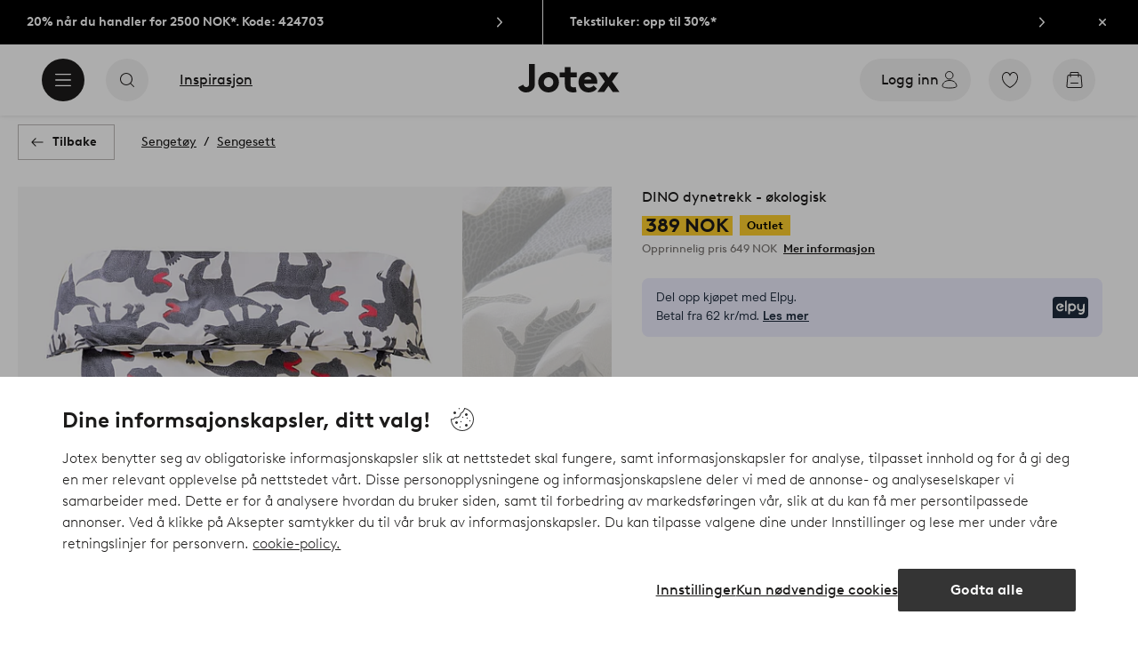

--- FILE ---
content_type: text/html; charset=utf-8
request_url: https://www.jotex.no/dino/dino-dynetrekk-okologisk/1659532-01
body_size: 114633
content:
<!doctype html>
<html data-n-head-ssr lang="nb-NO" data-n-head="%7B%22lang%22:%7B%22ssr%22:%22nb-NO%22%7D%7D">
  <head >
    <meta data-n-head="ssr" charset="utf-8"><meta data-n-head="ssr" name="viewport" content="width=device-width, initial-scale=1"><meta data-n-head="ssr" data-hid="detectify-verification" name="detectify-verification" content="04c7332f144fab544dca443e4c171464"><meta data-n-head="ssr" data-hid="google-site-verification" name="google-site-verification" content="_u8O7x-2AQepYOSSt2-iYaEPzG87u6ptE4P6VXrna5Y"><meta data-n-head="ssr" data-hid="mobile-web-app-capable" name="mobile-web-app-capable" content="yes"><meta data-n-head="ssr" data-hid="apple-mobile-web-app-capable" name="apple-mobile-web-app-capable" content="yes"><meta data-n-head="ssr" data-hid="apple-mobile-web-app-status-bar-style" name="apple-mobile-web-app-status-bar-style" content="default"><meta data-n-head="ssr" data-hid="apple-mobile-web-app-title" name="apple-mobile-web-app-title" content="Jotex"><meta data-n-head="ssr" data-hid="format-detection" name="format-detection" content="telephone=no"><meta data-n-head="ssr" data-hid="theme-color" name="theme-color" content="#ffffff"><meta data-n-head="ssr" data-hid="msapplication-TileColor" name="msapplication-TileColor" content="#ffffff"><meta data-n-head="ssr" data-hid="description" name="description" content="Dynetrekk av myk, økologisk bomull med trykt mønster med motiv av søte små dinosaurer. Å re opp med bomull er luftig og mykt mot kroppen. Trådtetthet på 144 tc. (Trådtettheten forteller om antallet tråder, thread counts, pr. kvadrattomme i et stoff. Jo høyere trådtetthet, desto høyere kvalitet).    Produktet inneholder økologisk materiale som er dyrket uten kjemiske plantevernmidler, kunstgjødsel eller genmodifiserte organismer (GMO). Det innebærer en sunnere arbeidsmiljø for bønder og en bedre jordsmonn. Materiale: 100% bomull.&lt;br/&gt;Størrelse: Velg størrelse ved bestilling.&lt;br/&gt;Vedlikeholdsråd: Vask 60°. Krymper maks 5%. Vaskes med vrangsiden ut.&lt;br/&gt;Tips/råd: Match med laken i økologisk bomull, mykt og deilig å sove på."><meta data-n-head="ssr" property="og:title" content="DINO dynetrekk - økologisk"><meta data-n-head="ssr" property="og:type" content="product"><meta data-n-head="ssr" property="og:url" content="https://www.jotex.no/dino/dino-dynetrekk-okologisk/1659532-01"><meta data-n-head="ssr" property="og:description" content="Dynetrekk av myk, økologisk bomull med trykt mønster med motiv av søte små dinosaurer. Å re opp med bomull er luftig og mykt mot kroppen. Trådtetthet på 144 tc. (Trådtettheten forteller om antallet tråder, thread counts, pr. kvadrattomme i et stoff. Jo høyere trådtetthet, desto høyere kvalitet).,  &lt;br/&gt; Produktet inneholder økologisk materiale som er dyrket uten kjemiske plantevernmidler, kunstgjødsel eller genmodifiserte organismer (GMO). Det innebærer en sunnere arbeidsmiljø for bønder og en bedre jordsmonn.,Materiale: 100% bomull.&lt;br/&gt;Størrelse: Velg størrelse ved bestilling.&lt;br/&gt;Vedlikeholdsråd: Vask 60°. Krymper maks 5%. Vaskes med vrangsiden ut.&lt;br/&gt;Tips/råd: Match med laken i økologisk bomull, mykt og deilig å sove på."><meta data-n-head="ssr" property="og:image" content="https://assets.ellosgroup.com/i/ellos/jot_1659532-01_Fs"><meta data-n-head="ssr" property="og:site_name" content="Jotex"><meta data-n-head="ssr" property="product:price:amount" content="389"><meta data-n-head="ssr" property="product:price:currency" content="NOK"><title>DINO dynetrekk - økologisk - Svart - Sengetøy | Jotex</title><link data-n-head="ssr" rel="apple-touch-icon" href="/icons/ios-512.png"><link data-n-head="ssr" rel="mask-icon" color="#000000" href="/icons/safari-pinned-tab.svg"><link data-n-head="ssr" rel="shortcut icon" type="image/x-icon" href="/icons/favicon.ico"><link data-n-head="ssr" rel="icon" type="image/png" sizes="32x32" href="/icons/favicon-32.png"><link data-n-head="ssr" rel="icon" type="image/png" sizes="16x16" href="/icons/favicon-16.png"><link data-n-head="ssr" rel="apple-touch-startup-image" media="(device-width: 320px) and (device-height: 568px) and (-webkit-device-pixel-ratio: 2)" href="/splashscreens/iphone5_splash.png"><link data-n-head="ssr" rel="apple-touch-startup-image" media="(device-width: 375px) and (device-height: 667px) and (-webkit-device-pixel-ratio: 2)" href="/splashscreens/iphone6_splash.png"><link data-n-head="ssr" rel="apple-touch-startup-image" media="(device-width: 621px) and (device-height: 1104px) and (-webkit-device-pixel-ratio: 3)" href="/splashscreens/iphoneplus_splash.png"><link data-n-head="ssr" rel="apple-touch-startup-image" media="(device-width: 375px) and (device-height: 812px) and (-webkit-device-pixel-ratio: 3)" href="/splashscreens/iphonex_splash.png"><link data-n-head="ssr" rel="apple-touch-startup-image" media="(device-width: 414px) and (device-height: 896px) and (-webkit-device-pixel-ratio: 2)" href="/splashscreens/iphonexr_splash.png"><link data-n-head="ssr" rel="apple-touch-startup-image" media="(device-width: 414px) and (device-height: 896px) and (-webkit-device-pixel-ratio: 3)" href="/splashscreens/iphonexsmax_splash.png"><link data-n-head="ssr" rel="apple-touch-startup-image" media="(device-width: 768px) and (device-height: 1024px) and (-webkit-device-pixel-ratio: 2)" href="/splashscreens/ipad_splash.png"><link data-n-head="ssr" rel="apple-touch-startup-image" media="(device-width: 834px) and (device-height: 1112px) and (-webkit-device-pixel-ratio: 2)" href="/splashscreens/ipadpro1_splash.png"><link data-n-head="ssr" rel="apple-touch-startup-image" media="(device-width: 834px) and (device-height: 1194px) and (-webkit-device-pixel-ratio: 2)" href="/splashscreens/ipadpro3_splash.png"><link data-n-head="ssr" rel="apple-touch-startup-image" media="(device-width: 1024px) and (device-height: 1366px) and (-webkit-device-pixel-ratio: 2)" href="/splashscreens/ipadpro2_splash.png"><link data-n-head="ssr" rel="preconnect" href="https://assets.ellosgroup.com" crossorigin="true"><link data-n-head="ssr" rel="preconnect" href="https://static.ellosgroup.com" crossorigin="true"><link data-n-head="ssr" rel="preconnect" href="https://ellos.a.bigcontent.io" crossorigin="true"><link data-n-head="ssr" rel="preconnect" href="https://c1.amplience.net" crossorigin="true"><link data-n-head="ssr" rel="dns-prefetch" href="https://assets.adobedtm.com"><link data-n-head="ssr" rel="canonical" href="https://www.jotex.no/dino/dino-dynetrekk-okologisk/1659532-01"><script data-n-head="ssr" src="https://gtm.jotex.no/gtm.js?id=GTM-PXGL5Z84" async></script><script data-n-head="ssr" type="application/ld+json">{"@context":"https://schema.org","@type":"BreadcrumbList","itemListElement":[{"@type":"ListItem","position":1,"item":{"@id":"https://www.jotex.no/sengetoy","name":"Sengetøy"}},{"@type":"ListItem","position":2,"item":{"@id":"https://www.jotex.no/sengetoy/sengesett","name":"Sengesett"}}]}</script><script data-n-head="ssr" type="application/ld+json">{"@context":"https://schema.org/","@type":"Product","name":"DINO dynetrekk - økologisk","color":"Hvit/svart","image":["https://assets.ellosgroup.com/i/ellos/jot_1659532-01_Fs","https://assets.ellosgroup.com/i/ellos/jot_1659532-01_De_01"],"description":["Dynetrekk av myk, økologisk bomull med trykt mønster med motiv av søte små dinosaurer. Å re opp med bomull er luftig og mykt mot kroppen. Trådtetthet på 144 tc. (Trådtettheten forteller om antallet tråder, thread counts, pr. kvadrattomme i et stoff. Jo høyere trådtetthet, desto høyere kvalitet).","  &lt;br/&gt; Produktet inneholder økologisk materiale som er dyrket uten kjemiske plantevernmidler, kunstgjødsel eller genmodifiserte organismer (GMO). Det innebærer en sunnere arbeidsmiljø for bønder og en bedre jordsmonn.","Materiale: 100% bomull.&lt;br/&gt;Størrelse: Velg størrelse ved bestilling.&lt;br/&gt;Vedlikeholdsråd: Vask 60°. Krymper maks 5%. Vaskes med vrangsiden ut.&lt;br/&gt;Tips/råd: Match med laken i økologisk bomull, mykt og deilig å sove på."],"sku":"1659532-01","brand":{"@type":"Brand","name":null},"offers":{"@type":"Offer","url":"https://www.jotex.no/dino/dino-dynetrekk-okologisk/1659532-01","priceCurrency":"NOK","price":389,"availability":"https://schema.org/OutOfStock"}}</script><link rel="preload" href="/_nuxt/53bd729.js" as="script"><link rel="preload" href="/_nuxt/3e5d991.js" as="script"><link rel="preload" href="/_nuxt/2108b25.js" as="script"><link rel="preload" href="/_nuxt/e368dfd.js" as="script"><link rel="preload" href="/_nuxt/fd15232.js" as="script"><link rel="preload" href="/_nuxt/1f38585.js" as="script"><link rel="preload" href="/_nuxt/7161f3c.js" as="script"><link rel="preload" href="/_nuxt/e75e1da.js" as="script"><link rel="preload" href="/_nuxt/d29c986.js" as="script"><link rel="preload" href="/_nuxt/f47444a.js" as="script"><link rel="preload" href="/_nuxt/3958093.js" as="script"><link rel="preload" href="/_nuxt/da076dc.js" as="script"><link rel="preload" href="/_nuxt/a48a8f6.js" as="script"><link rel="preload" href="/_nuxt/5594e7d.js" as="script"><link rel="preload" href="/_nuxt/afe0d0b.js" as="script"><link rel="preload" href="/_nuxt/f1ad561.js" as="script"><link rel="preload" href="/_nuxt/a8a7dab.js" as="script"><link rel="preload" href="/_nuxt/62437da.js" as="script"><link rel="preload" href="/_nuxt/ec0f9f5.js" as="script"><style data-vue-ssr-id="685ef19c:0 734d8a41:0 a7638a8a:0 5ef25ab8:0 09706a6c:0 5e81a75b:0 e20ecc56:0 ef7399a2:0 3148b30b:0 dfa95bda:0 697368b4:0 55f0b33a:0 79a4d76d:0 2f225152:0 7e164e81:0 b59b83a6:0 b070a8f2:0 7023555e:0 e5871d96:0 057edd84:0 2350bbcc:0 6b8d5cec:0 f08318d0:0 3f95dfa1:0 47384f18:0 11a48f53:0 4c476242:0 086a18e4:0 1a5d4155:0 7ad58a62:0 f7f027e6:0 3857625c:0 7694e54a:0 10b4ac7a:0 3075c77e:0 6e226df2:0 1df9728f:0 11e7f1e7:0 140da3e3:0 d25559b2:0 8ab4722c:0 4e4c58b4:0 5b4ba83e:0 45433dbc:0 22ea093e:0 708d5cfc:0 4029eb26:0 5286fc20:0 1457489a:0 3db2e3fc:0 7cedc6e1:0 461a142d:0 fa49dde4:0 8caab1c6:0 372c0d10:0 440d09cb:0">.vue-advanced-cropper{direction:ltr;max-height:100%;max-width:100%;position:relative;text-align:center;-webkit-user-select:none;user-select:none}.vue-advanced-cropper__stretcher{max-height:100%;max-width:100%;pointer-events:none;position:relative}.vue-advanced-cropper__image{max-width:none!important;position:absolute;transform-origin:center;-webkit-user-select:none;user-select:none}.vue-advanced-cropper__background,.vue-advanced-cropper__foreground{background:#000;left:50%;opacity:1;position:absolute;top:50%;transform:translate(-50%,-50%)}.vue-advanced-cropper__foreground{opacity:.5}.vue-advanced-cropper__boundaries{left:50%;opacity:1;position:absolute;top:50%;transform:translate(-50%,-50%)}.vue-advanced-cropper__cropper-wrapper{height:100%;width:100%}.vue-advanced-cropper__image-wrapper{height:100%;overflow:hidden;position:absolute;width:100%}.vue-advanced-cropper__stencil-wrapper{position:absolute}.vue-simple-handler{background:#fff;display:block;height:10px;width:10px}.vue-rectangle-stencil{box-sizing:border-box}.vue-rectangle-stencil,.vue-rectangle-stencil__preview{height:100%;position:absolute;width:100%}.vue-rectangle-stencil--movable{cursor:move}.vue-circle-stencil{box-sizing:initial;cursor:move;height:100%;position:absolute;width:100%}.vue-circle-stencil__preview{border-radius:50%;height:100%;position:absolute;width:100%}.vue-circle-stencil--movable{cursor:move}.vue-simple-line{background:0 0;border:0 solid #ffffff4d;transition:border .5s}.vue-simple-line--north,.vue-simple-line--south{height:0;width:100%}.vue-simple-line--east,.vue-simple-line--west{height:100%;width:0}.vue-simple-line--east{border-right-width:1px}.vue-simple-line--west{border-left-width:1px}.vue-simple-line--south{border-bottom-width:1px}.vue-simple-line--north{border-top-width:1px}.vue-simple-line--hover{border-color:#fff;opacity:1}.vue-bounding-box{height:100%;position:relative;width:100%}.vue-bounding-box__handler{position:absolute}.vue-bounding-box__handler--west-north{left:0;top:0}.vue-bounding-box__handler--north{left:50%;top:0}.vue-bounding-box__handler--east-north{left:100%;top:0}.vue-bounding-box__handler--east{left:100%;top:50%}.vue-bounding-box__handler--east-south{left:100%;top:100%}.vue-bounding-box__handler--south{left:50%;top:100%}.vue-bounding-box__handler--west-south{left:0;top:100%}.vue-bounding-box__handler--west{left:0;top:50%}.vue-handler-wrapper{height:30px;position:absolute;transform:translate(-50%,-50%);width:30px}.vue-handler-wrapper__draggable{align-items:center;display:flex;height:100%;justify-content:center;width:100%}.vue-handler-wrapper--west-north{cursor:nw-resize}.vue-handler-wrapper--north{cursor:n-resize}.vue-handler-wrapper--east-north{cursor:ne-resize}.vue-handler-wrapper--east{cursor:e-resize}.vue-handler-wrapper--east-south{cursor:se-resize}.vue-handler-wrapper--south{cursor:s-resize}.vue-handler-wrapper--west-south{cursor:sw-resize}.vue-handler-wrapper--west{cursor:w-resize}.vue-handler-wrapper--disabled{cursor:auto}.vue-line-wrapper{align-items:center;background:0 0;display:flex;justify-content:center;position:absolute}.vue-line-wrapper--north,.vue-line-wrapper--south{height:12px;left:0;transform:translateY(-50%);width:100%}.vue-line-wrapper--north{cursor:n-resize;top:0}.vue-line-wrapper--south{cursor:s-resize;top:100%}.vue-line-wrapper--east,.vue-line-wrapper--west{height:100%;top:0;transform:translateX(-50%);width:12px}.vue-line-wrapper--east{cursor:e-resize;left:100%}.vue-line-wrapper--west{cursor:w-resize;left:0}.vue-line-wrapper--disabled{cursor:auto}.vue-draggable-area{position:relative}.vue-preview-result{box-sizing:border-box;height:100%;overflow:hidden;position:absolute;width:100%}.vue-preview-result__wrapper{position:absolute}.vue-preview-result__image{max-width:none!important;pointer-events:none;position:relative;transform-origin:center;-webkit-user-select:none;user-select:none}.vue-preview{box-sizing:border-box;overflow:hidden;position:relative}.vue-preview--fill,.vue-preview__wrapper{height:100%;position:absolute;width:100%}.vue-preview__image{max-width:none!important;pointer-events:none;position:absolute;transform-origin:center;-webkit-user-select:none;user-select:none}
.nuxt-progress{background-color:#000;height:2px;left:0;opacity:1;position:fixed;right:0;top:0;transition:width .1s,opacity .4s;width:0;z-index:999999}.nuxt-progress.nuxt-progress-notransition{transition:none}.nuxt-progress-failed{background-color:red}
html{line-height:1.15;-ms-text-size-adjust:100%;-webkit-text-size-adjust:100%;-webkit-font-smoothing:antialiased;-moz-font-smoothing:antialiased;-moz-osx-font-smoothing:grayscale}body{margin:0}h1{font-size:2em}h1,h2,h3,h4,h5,h6,p{margin:0;padding:0}main{display:block}hr{box-sizing:initial;height:0;overflow:visible}pre{font-family:monospace,monospace;font-size:1em}a{background-color:initial;-webkit-text-decoration-skip:objects;color:#1c1b1a;-webkit-text-decoration:none;text-decoration:none}abbr[title]{border-bottom:none;-webkit-text-decoration:underline;text-decoration:underline;-webkit-text-decoration:underline dotted;text-decoration:underline dotted}b,strong{font-weight:bolder}code,kbd,samp{font-family:monospace,monospace;font-size:1em}small{font-size:80%}sub,sup{font-size:75%;line-height:0;position:relative;vertical-align:initial}sub{bottom:-.25em}sup{top:-.5em}svg:not(:root){overflow:hidden}button,input,optgroup,select,textarea{font-family:Brown;font-size:100%;line-height:1.15;margin:0}button,input{overflow:visible}button,select{text-transform:none}[type=reset],[type=submit],button{-webkit-appearance:button}[type=button]::-moz-focus-inner,[type=reset]::-moz-focus-inner,[type=submit]::-moz-focus-inner,button::-moz-focus-inner{border-style:none;padding:0}fieldset{padding:.35em .75em .625em}legend{box-sizing:border-box;color:inherit;display:table;max-width:100%;padding:0;white-space:normal}progress{vertical-align:initial}textarea{overflow:auto}[type=checkbox],[type=radio]{box-sizing:border-box;padding:0}[type=number]::-webkit-inner-spin-button,[type=number]::-webkit-outer-spin-button{height:auto}[type=search]{-webkit-appearance:textfield;outline-offset:-2px}[type=search]::-webkit-search-cancel-button,[type=search]::-webkit-search-decoration{-webkit-appearance:none}::-webkit-file-upload-button{-webkit-appearance:button;font:inherit}details,menu{display:block}summary{display:list-item}[hidden],template{display:none}*,:after,:before{box-sizing:border-box}body{color:#1c1b1a;font-family:"Brown",sans-serif;font-weight:400}body>*{-ms-overflow-style:-ms-autohiding-scrollbar}:root{--outline-offset:0.125rem}img{vertical-align:middle}svg{fill:currentColor}.ui-icon-16{height:1rem;width:1rem}.ui-icon-24{height:1.5rem;width:1.5rem}.ui-icon-32{height:2rem;width:2rem}.ui-icon-38{height:2.375rem;width:2.375rem}.ui-icon-solid{box-sizing:initial;padding:.5rem}[class*=ui-flag]{border-radius:1rem}[role=link]{cursor:pointer}[class*=userInput-]:not(.userInput-keyboard) [tabindex],[class*=userInput-]:not(.userInput-keyboard) a,[class*=userInput-]:not(.userInput-keyboard) button,[class*=userInput-]:not(.userInput-keyboard) input,[class*=userInput-]:not(.userInput-keyboard) textarea{outline:none;-webkit-tap-highlight-color:rgba(0,0,0,0)}[tabindex]:focus-visible,a:focus-visible,button:focus-visible,input:focus-visible,textarea:focus-visible{outline:revert;outline-offset:var(--outline-offset)}a:not(:focus-visible),button:not(:focus-visible){outline:none}a:not(:focus-visible).icon-only .icon-label,button:not(:focus-visible).icon-only .icon-label{border:0;clip:rect(0 0 0 0);height:1px;margin:-1px;overflow:hidden;padding:0;position:absolute;width:1px}[class*=cta-]{align-items:center;-webkit-appearance:none;appearance:none;border-radius:0;cursor:pointer;display:flex;flex-wrap:wrap;font-size:.875rem;font-weight:700;height:2.5rem;justify-content:center;margin:0;min-width:2.5rem;padding:0 .5rem;transition:background-color .25s cubic-bezier(.215,.61,.355,1),border-color .25s cubic-bezier(.215,.61,.355,1),color .25s cubic-bezier(.215,.61,.355,1)}[class*=cta-]:disabled{cursor:default;pointer-events:none}[class*=cta-].icon-only{width:2.5rem}[class*=cta-].icon-only span:not(.slider-icons):not(.media-image){margin:0 .4375rem}[class*=cta-].icon-only svg{margin:0}[class*=cta-].rounded{border-radius:100%}[class*=cta-]:not(.icon-only) span:not(.media-image){line-height:1.125rem}[class*=cta-]:not(.icon-only) span:not(.media-image):first-child{margin-left:.75rem}[class*=cta-]:not(.icon-only) span:not(.media-image):last-child{margin-right:.75rem}[class*=cta-]:not(.icon-only) svg:first-child{margin-left:.125rem;margin-right:.3125rem}[class*=cta-]:not(.icon-only) svg:last-child{margin-left:.3125rem;margin-right:.125rem}[class*=cta-mobile-special-]{background:#fff;font-size:1.125rem;width:100%}[class*=cta-mobile-special-] .arrow svg:first-child{margin-left:.125rem;margin-right:.125rem}[class*=cta-mobile-special-primary]{border:0;height:4rem;justify-content:space-between;padding:0 .625rem}[class*=cta-mobile-special-primary]:hover .arrow{border-color:#1c1b1a}[class*=cta-mobile-special-primary] span,[class*=cta-mobile-special-primary] span:first-child,[class*=cta-mobile-special-primary] span:last-child,[class*=cta-mobile-special-primary] svg,[class*=cta-mobile-special-primary] svg:first-child,[class*=cta-mobile-special-primary] svg:last-child{margin:0}[class*=cta-mobile-special-primary] .arrow{align-items:center;border:.0625rem solid #bdbab8;border-radius:1.25rem;display:flex;height:2.5rem;justify-content:center;transition:border-color .2s ease;width:2.5rem}[class*=cta-mobile-special-secondary]{height:3.75rem;justify-content:center;text-align:center}[class*=cta-outline-primary-l],[class*=cta-outline-secondary-l],[class*=cta-solid-gold-l],[class*=cta-solid-primary-l],[class*=cta-solid-sand-l],[class*=cta-solid-secondary-l],[class*=cta-solid-white-l]{height:3.125rem;min-width:3.125rem}[class*=cta-outline-primary-l].icon-only,[class*=cta-outline-secondary-l].icon-only,[class*=cta-solid-gold-l].icon-only,[class*=cta-solid-primary-l].icon-only,[class*=cta-solid-sand-l].icon-only,[class*=cta-solid-secondary-l].icon-only,[class*=cta-solid-white-l].icon-only{width:3.125rem}[class*=cta-outline-primary-l] span:not(.media-image):only-child,[class*=cta-outline-secondary-l] span:not(.media-image):only-child,[class*=cta-solid-gold-l] span:not(.media-image):only-child,[class*=cta-solid-primary-l] span:not(.media-image):only-child,[class*=cta-solid-sand-l] span:not(.media-image):only-child,[class*=cta-solid-secondary-l] span:not(.media-image):only-child,[class*=cta-solid-white-l] span:not(.media-image):only-child{margin:0 1.25rem}[class*=cta-outline-primary-l] svg:only-child,[class*=cta-outline-secondary-l] svg:only-child,[class*=cta-solid-gold-l] svg:only-child,[class*=cta-solid-primary-l] svg:only-child,[class*=cta-solid-sand-l] svg:only-child,[class*=cta-solid-secondary-l] svg:only-child,[class*=cta-solid-white-l] svg:only-child{margin:0 .3125rem}[class*=cta-outline-primary-xl],[class*=cta-outline-secondary-xl],[class*=cta-solid-gold-xl],[class*=cta-solid-primary-xl],[class*=cta-solid-sand-xl],[class*=cta-solid-secondary-xl],[class*=cta-solid-white-xl]{height:3.75rem;min-width:3.75rem}[class*=cta-outline-primary-xl].icon-only,[class*=cta-outline-secondary-xl].icon-only,[class*=cta-solid-gold-xl].icon-only,[class*=cta-solid-primary-xl].icon-only,[class*=cta-solid-sand-xl].icon-only,[class*=cta-solid-secondary-xl].icon-only,[class*=cta-solid-white-xl].icon-only{width:3.75rem}[class*=cta-outline]{border-width:.0625rem}h1,h2,h3,h4,h5,h6{font-weight:400}h1.title,h2.title,h3.title,h4.title,h5.title,h6.title{font-family:"Utopia";font-weight:700}h1.thin,h2.thin,h3.thin,h4.thin,h5.thin,h6.thin,p.thin{font-weight:100}h1.light,h2.light,h3.light,h4.light,h5.light,h6.light,p.light{font-weight:300}h1.bold,h2.bold,h3.bold,h4.bold,h5.bold,h6.bold,p.bold{font-weight:700}.h1,h1{font-size:34px}.h1.title.large,h1.title.large{font-size:40px}.h1.title.x-large,h1.title.x-large{font-size:60px}.h2,h2{font-size:30px}.h3,h3{font-size:24px}.h4,h4{font-size:18px}.h5,h5{font-size:14px}.h6,h6{font-size:12px}p{font-size:16px}[class^=tt-]{font-size:1.875rem;line-height:1.24;margin:0}@media (min-width:64em){[class^=tt-]{font-size:2.125rem;line-height:1.48}}@font-face{font-display:swap;font-family:"Utopia";font-style:normal;font-weight:400;src:local("Utopia Regular"),local("Utopia-Regular"),url(https://static.ellosgroup.com/jotex/static/fonts/Utopia-Regular.woff2) format("woff2"),url(https://static.ellosgroup.com/jotex/static/fonts/Utopia-Regular.woff) format("woff")}@font-face{font-display:swap;font-family:"Utopia";font-style:italic;font-weight:400;src:local("Utopia Italic"),local("Utopia-Italic"),url(https://static.ellosgroup.com/jotex/static/fonts/Utopia-Italic.woff2) format("woff2"),url(https://static.ellosgroup.com/jotex/static/fonts/Utopia-Italic.woff) format("woff")}@font-face{font-display:swap;font-family:"Utopia";font-style:normal;font-weight:700;src:local("Utopia Bold"),local("Utopia-Bold"),url(https://static.ellosgroup.com/jotex/static/fonts/Utopia-Bold.woff2) format("woff2"),url(https://static.ellosgroup.com/jotex/static/fonts/Utopia-Bold.woff) format("woff")}@font-face{font-display:swap;font-family:"Utopia";font-style:italic;font-weight:700;src:local("Utopia Bold Italic"),local("Utopia-BoldItalic"),url(https://static.ellosgroup.com/jotex/static/fonts/Utopia-BoldItalic.woff2) format("woff2"),url(https://static.ellosgroup.com/jotex/static/fonts/Utopia-BoldItalic.woff) format("woff")}@font-face{font-display:swap;font-family:"Brown";font-style:normal;font-weight:100;src:url(https://static.ellosgroup.com/jotex/static/fonts/brown-latin/Brown-Thin.woff2) format("woff2"),url(https://static.ellosgroup.com/jotex/static/fonts/brown-latin/Brown-Thin.woff) format("woff")}@font-face{font-display:swap;font-family:"Brown";font-style:italic;font-weight:100;src:url(https://static.ellosgroup.com/jotex/static/fonts/brown-latin/Brown-ThinItalic.woff2) format("woff2"),url(https://static.ellosgroup.com/jotex/static/fonts/brown-latin/Brown-ThinItalic.woff) format("woff")}@font-face{font-display:swap;font-family:"Brown";font-style:normal;font-weight:300;src:url(https://static.ellosgroup.com/jotex/static/fonts/brown-latin/Brown-Light.woff2) format("woff2"),url(https://static.ellosgroup.com/jotex/static/fonts/brown-latin/Brown-Light.woff) format("woff")}@font-face{font-display:swap;font-family:"Brown";font-style:italic;font-weight:300;src:url(https://static.ellosgroup.com/jotex/static/fonts/brown-latin/Brown-LightItalic.woff2) format("woff2"),url(https://static.ellosgroup.com/jotex/static/fonts/brown-latin/Brown-LightItalic.woff) format("woff")}@font-face{font-display:swap;font-family:"Brown";font-style:normal;font-weight:400;src:url(https://static.ellosgroup.com/jotex/static/fonts/brown-latin/Brown-Regular.woff2) format("woff2"),url(https://static.ellosgroup.com/jotex/static/fonts/brown-latin/Brown-Regular.woff) format("woff")}@font-face{font-display:swap;font-family:"Brown";font-style:italic;font-weight:400;src:url(https://static.ellosgroup.com/jotex/static/fonts/brown-latin/Brown-RegularItalic.woff2) format("woff2"),url(https://static.ellosgroup.com/jotex/static/fonts/brown-latin/Brown-RegularItalic.woff) format("woff")}@font-face{font-display:swap;font-family:"Brown";font-style:normal;font-weight:500;src:url(https://static.ellosgroup.com/jotex/static/fonts/brown-latin/Brown-Medium.woff2) format("woff2"),url(https://static.ellosgroup.com/jotex/static/fonts/brown-latin/Brown-Medium.woff) format("woff")}@font-face{font-display:swap;font-family:"Brown";font-style:italic;font-weight:500;src:url(https://static.ellosgroup.com/jotex/static/fonts/brown-latin/Brown-MediumItalic.woff2) format("woff2"),url(https://static.ellosgroup.com/jotex/static/fonts/brown-latin/Brown-MediumItalic.woff) format("woff")}@font-face{font-display:swap;font-family:"Brown";font-style:normal;font-weight:700;src:url(https://static.ellosgroup.com/jotex/static/fonts/brown-latin/Brown-Bold.woff2) format("woff2"),url(https://static.ellosgroup.com/jotex/static/fonts/brown-latin/Brown-Bold.woff) format("woff")}@font-face{font-display:swap;font-family:"Brown";font-style:italic;font-weight:700;src:url(https://static.ellosgroup.com/jotex/static/fonts/brown-latin/Brown-BoldItalic.woff2) format("woff2"),url(https://static.ellosgroup.com/jotex/static/fonts/brown-latin/Brown-BoldItalic.woff) format("woff")}@font-face{font-display:swap;font-family:"Brown";font-style:normal;font-weight:900;src:url(https://static.ellosgroup.com/jotex/static/fonts/brown-latin/Brown-Black.woff2) format("woff2"),url(https://static.ellosgroup.com/jotex/static/fonts/brown-latin/Brown-Black.woff) format("woff")}@font-face{font-display:swap;font-family:"Brown";font-style:italic;font-weight:900;src:url(https://static.ellosgroup.com/jotex/static/fonts/brown-latin/Brown-BlackItalic.woff2) format("woff2"),url(https://static.ellosgroup.com/jotex/static/fonts/brown-latin/Brown-BlackItalic.woff) format("woff")}body,html{width:100%}body{background-color:#fff;overflow-x:hidden}body *{color:inherit}@media (max-width:63.9375rem){html.overlay{min-height:100vh;overflow-y:hidden}html.overlay body{height:calc(100vh + var(--overlay-offset, 0));min-height:100vh;min-height:-webkit-fill-available;position:fixed;top:calc(var(--overlay-offset, 0)*-1)}}@media (min-width:64em){html.overlay{padding-right:.9375rem}html.overlay body{height:calc(100vh + var(--overlay-offset));overflow-y:hidden;position:fixed;top:calc(var(--overlay-offset)*-1)}}#__nuxt,#__nuxt #__layout,#__nuxt #__layout #app{width:100%}#__nuxt #__layout #app .inline-notification{outline:none}#__nuxt #__layout #app main{position:relative;width:100%}#__nuxt #__layout #app main.prevent-click{pointer-events:none}@media (min-width:64em){#__nuxt #__layout #app main{height:auto}}#__nuxt #__layout #app main .main-overlay{background:#1c1b1a7a;height:100%;left:0;position:absolute;width:100vw;z-index:5}#__nuxt #__layout #app main .main-overlay.v-enter-active,#__nuxt #__layout #app main .main-overlay.v-leave-active{transition:opacity .25s cubic-bezier(.25,.46,.45,.94)}#__nuxt #__layout #app main .main-overlay.v-enter,#__nuxt #__layout #app main .main-overlay.v-leave-to{opacity:0}.content-container{align-items:center;display:flex;flex-direction:column;justify-content:flex-start;width:100%}.content-container .content-wrapper{max-width:90rem;position:relative;width:100%}.content-container .wide-content-wrapper{max-width:101.25rem;position:relative;width:100%}#bv-mboxzone-lightbox{max-height:100vh!important;min-height:100vh!important;overflow-y:scroll!important;-webkit-overflow-scrolling:touch!important;top:0!important}#bv-mboxzone-lightbox>div{padding:0!important}@media (min-width:64em){#bv-mboxzone-lightbox>div{padding:3.125rem 0!important}}.purchase-details-entries .purchase-details-item p{font-size:.875rem;line-height:1.5}.purchase-details-entries .purchase-details-item button[aria-controls=pane-invoice]{color:#5738bf}.monthly-payment-dialog{padding-left:0!important;padding-right:0!important}.monthly-payment-dialog .overlay-dialog-inner{border-radius:.3125rem}.monthly-payment-dialog .overlay-dialog-inner .overlay-dialog-footer,.monthly-payment-dialog .overlay-dialog-inner .overlay-dialog-header{display:none}.monthly-payment-dialog .overlay-dialog-inner .overlay-dialog-content{position:relative}.chatbot-badge .cta.type-solid.variant-my-pages-secondary,.chatbot-badge .cta.type-solid.variant-primary{--cta-background:#1c1b1a;--cta-background--hover:#1c1b1a;--cta-background--focus:#1c1b1a;--cta-background--active:#1c1b1a}#chatframe{transition:opacity .3s ease-in-out}html.overlay #chatframe{display:none;opacity:0}
.skip-link-wrapper{left:.75rem;pointer-events:none;position:absolute;top:.75rem;z-index:100}.skip-link{display:flex;transform:translateY(-200%);transition:transform .3s cubic-bezier(.455,.03,.515,.955)}.userInput-keyboard .skip-link:focus,.userInput-mouse .skip-link:hover,.userInput-touch .skip-link:active{transform:translateY(0)}
.cta{--cta-border-radius:0;--cta-font-weight:700;--cta-font-size:0.875rem;--cta-padding:0.625rem;--cta-text-padding:0.625rem;--cta-icon-padding:0.3125rem;--cta-icon-size:1.5rem;--cta-default-transition:background-color 0.25s cubic-bezier(0.215,0.61,0.355,1),border-color 0.25s cubic-bezier(0.215,0.61,0.355,1),color 0.25s cubic-bezier(0.215,0.61,0.355,1);align-items:center;-webkit-appearance:none;appearance:none;background-clip:padding-box;background-color:var(--cta-background);border-color:var(--cta-border);border-radius:var(--cta-border-radius);border-style:solid;border-width:var(--cta-border-width);color:var(--cta-color);cursor:pointer;display:inline-flex;font-size:var(--cta-font-size);font-weight:var(--cta-font-weight);margin:0;min-height:var(--cta-min-height);min-width:var(--cta-min-width);outline:none;padding:0 calc(var(--cta-padding) - var(--cta-border-width));position:relative;transition:var(--cta-default-transition)}a.cta{-webkit-text-decoration:none;text-decoration:none}.cta svg{height:var(--cta-icon-size);width:var(--cta-icon-size)}.cta:disabled,.cta[aria-busy]{cursor:default;pointer-events:none}.cta.icon-only{--cta-padding:0}.cta.icon-only .icon-label{border:0;clip:rect(0 0 0 0);height:1px;overflow:hidden;padding:0;position:absolute;width:1px}.cta.icon-only .icon-label+span{margin:0 .4375rem}.cta.icon-only svg{margin:0}.cta:not(.icon-only) .contents>span:first-child{padding-left:var(--cta-text-padding)}.cta:not(.icon-only) .contents>span:last-child{padding-right:var(--cta-text-padding)}.cta:not(.icon-only) svg:first-child{margin-right:var(--cta-icon-padding)}.cta:not(.icon-only) svg:last-child{margin-left:var(--cta-icon-padding)}.cta.loading .contents{opacity:0;transition-delay:0s}.cta.loading .loading-dots{color:inherit}.cta.rounded{border-radius:100%}.cta.transparent{background-color:initial;border-width:0;color:inherit}.cta.size-xs{--cta-min-height:1.75rem;--cta-min-width:3.625rem}.cta.size-xs.icon-only{--cta-min-width:1.75rem}.cta.size-s{--cta-min-height:2rem;--cta-min-width:4rem}.cta.size-s.icon-only{--cta-min-width:2rem}.cta.size-m{--cta-min-height:2.5rem;--cta-min-width:4.5rem}.cta.size-m.icon-only{--cta-min-width:2.5rem}.cta.size-l{--cta-min-height:3rem;--cta-min-width:4.875rem}.cta.size-l.icon-only{--cta-min-width:3rem}.cta.size-xl{--cta-min-height:3.5rem;--cta-min-width:5rem}.cta.size-xl.icon-only{--cta-min-width:3.5rem}.userInput-mouse .cta:not(.cta-static):not(:disabled):not(.transparent):hover,.userInput-mouse .cta[aria-busy]:not(:disabled):not(.transparent):not(.cta-static){background-color:var(--cta-background--hover,var(--cta-background));border-color:var(--cta-border--hover,var(--cta-border));color:var(--cta-color--hover,var(--cta-color))}.userInput-keyboard .cta:not(.cta-static):focus,.userInput-keyboard .cta[aria-busy]:not(.cta-static){background-color:var(--cta-background--focus,var(--cta-background--hover,var(--cta-background)));border-color:var(--cta-border--focus,var(--cta-border--hover,var(--cta-border)));color:var(--cta-color--focus,var(--cta-color--hover,var(--cta-color)))}.userInput-keyboard .cta:not(.cta-static):active,.userInput-mouse .cta:not(.cta-static):not(:disabled):not(.transparent):active,.userInput-touch .cta:not(.cta-static):active,.userInput-touch .cta[aria-busy]:not(.cta-static){background-color:var(--cta-background--active,var(--cta-background--hover,var(--cta-background)));border-color:var(--cta-border--active,var(--cta-border--hover,var(--cta-border)));color:var(--cta-color--active,var(--cta-color--hover,var(--cta-color)))}.cta .contents{align-items:center;display:flex;flex-wrap:wrap;justify-content:center;opacity:1;text-align:center;transition:opacity .25s cubic-bezier(.25,.46,.45,.94) .1s;width:100%}.cta .contents .sub-label{position:absolute;top:50%;transform:translateY(-50%);transition:font-size .3s ease,top .3s ease}.cta .contents .sub-label.move{font-size:.6875rem;top:1rem}
.cta.type-solid{--cta-border-width:0px;--cta-font-size:0.875rem}.cta.type-solid.variant-my-pages-secondary,.cta.type-solid.variant-primary{--cta-background:#1c1b1a;--cta-background--hover:#3d3c3c;--cta-background--active:#605f5f;--cta-color:#fff}.cta.type-solid.variant-secondary{--cta-background:#494644;--cta-color:#fff}.cta.type-solid.variant-1,.cta.type-solid.variant-gold{--cta-background:#cb9d37;--cta-background--hover:#b2831a;--cta-background--active:#9b731a;--cta-color:#fff}.cta.type-solid.variant-2,.cta.type-solid.variant-white{--cta-background:#fff;--cta-background--hover:#c6c6c6;--cta-color:#1c1b1a}.cta.type-solid.variant-3,.cta.type-solid.variant-grey,.cta.type-solid.variant-sand{--cta-background:#e5e3e3;--cta-background--hover:#c6c6c6;--cta-background--active:#a7a7a7;--cta-color:#1c1b1a}.cta.type-solid.variant-4{--cta-background:#fff;--cta-background--hover:#ffffffa3;--cta-background--active:#ffffff52;--cta-color:#1c1b1a}.cta.type-solid.variant-5,.cta.type-solid.variant-my-pages-primary{--cta-background:#2d53f6;--cta-background--hover:#2d53f6a3;--cta-background--active:#2d53f652;--cta-color:#fff}.cta.type-solid:disabled{--cta-background:#f8f8f8;--cta-color:#bdbab8}.cta.type-solid.variant-elpy-primary{--cta-background:#5738bf;--cta-background--hover:#765bcf;--cta-background--active:#452c98;--cta-border--focus:#765bcf;--cta-color:#fff;--cta-border-radius:8px}.cta.type-solid.variant-elpy-secondary{--cta-background:#ededfe;--cta-background--hover:#d5d5fd;--cta-background--active:#a5a5fa;--cta-border--focus:#a5a5fa;--cta-color:#5738bf;--cta-border-radius:8px}
.pre-header-wrapper{background:#cb9d37;display:flex;flex-wrap:wrap;justify-content:center;max-height:4.375rem;width:100%;z-index:8}.pre-header-wrapper.fixed{position:sticky;top:0}.pre-header-wrapper .button-wrapper{align-items:center;display:flex}.pre-header-wrapper .button-wrapper .pre-header-close{background:#0000;margin-right:1.25rem}.pre-header-wrapper .pre-header{align-items:center;color:#fff;display:flex;flex-grow:1;justify-content:center;width:0}.pre-header-wrapper .pre-header:first-child:not(.single-notification-push){border-right:.0625rem solid #fff}.pre-header-wrapper .pre-header-wrap{flex-grow:1}.pre-header-wrapper .pre-header-wrap.single-notification-push{display:flex;justify-content:center}.pre-header-wrapper .pre-header-notification{align-items:center;display:flex;justify-content:space-between;width:100%}.pre-header-wrapper .pre-header-notification .text-wrapper{align-items:center;display:flex;flex-grow:1;margin:1.125rem;max-height:2.1875rem;width:0}.pre-header-wrapper .pre-header-notification .text-wrapper.single-notification-push{display:inherit;flex-grow:unset;width:100%}.pre-header-wrapper .pre-header-icon{display:flex;flex-shrink:0;height:1.875rem;margin-right:.625rem;width:1.875rem}.pre-header-wrapper .pre-header-text{align-items:center;flex-grow:1;font-size:.875rem;line-height:1rem;overflow:hidden;text-overflow:ellipsis;width:0}.pre-header-wrapper .pre-header-title{flex-grow:1;font-weight:700;width:0}.pre-header-wrapper .pre-header-description{white-space:nowrap}@media (min-width:36.25em){.pre-header-wrapper{height:3.125rem}[data-server-rendered=true] .pre-header-wrapper .button-wrapper{width:3.75rem}.pre-header-wrapper .pre-header{padding:0 1.875rem}.pre-header-wrapper .pre-header-wrap{flex-grow:auto}.pre-header-wrapper .pre-header-notification{width:unset}.pre-header-wrapper .pre-header-notification .text-wrapper{margin:0}[data-server-rendered=true] .pre-header-wrapper .pre-header-notification .text-wrapper{margin-right:1.5rem}.pre-header-wrapper .pre-header-text{margin-right:1.125rem;width:auto}}@media (min-width:64em){.pre-header-wrapper.fixed{position:static}.pre-header-wrapper .pre-header-title{flex-grow:0;width:auto}}@media (min-width:75em){.pre-header-wrapper .pre-header-icon{margin-right:1.125rem}.pre-header-wrapper .pre-header-description{margin-left:1.125rem}}
.header{align-items:center;background:#fff;display:flex;height:4rem;justify-content:center;padding:0;position:relative;width:100%;z-index:10;--bubble-count-offset:-0.734375rem}.header.header-fixed .wrapper{opacity:0;transform:translate3d(0,-100%,0)}.header.header-fixed.cart-updated .wrapper{background:#fff;opacity:1;position:fixed;transform:translate3d(0,-200%,0);transition:transform .25s cubic-bezier(.25,.46,.45,.94)}.header.header-fixed.cart-updated .wrapper svg.logo-nav{fill:#1c1b1a}.header.header-fixed.cart-opened .wrapper{transform:none;transition-duration:.5s}.header.header-reveal .wrapper{background:#fff;left:0;position:fixed}.header.header-reveal .wrapper.reveal{opacity:1;transform:translateZ(0);z-index:10}.header.header-reveal .wrapper.hide{opacity:0;transform:translate3d(0,-100%,0)}.header.header-reveal .wrapper svg.logo-nav{fill:#1c1b1a}.header .wrapper{box-shadow:0 2px 2px 0 #0000000a,0 2px 8px 0 #0000000a;display:flex;justify-content:center;top:0;width:100%;z-index:10}.header .wrapper .header-wrapper{align-items:center;display:flex;height:4rem;position:relative;width:100%}.header .wrapper .header-wrapper .jotex-header-logo{left:1rem;position:absolute}.header ul.header-menu{display:none}.header section.cart-notification{border-bottom:.0625rem solid #dedcdb;border-top:.0625rem solid #dedcdb;overflow:hidden;position:absolute;right:0;top:100%;z-index:2}.header section.cart-notification.v-enter-active,.header section.cart-notification.v-leave-active{transition:transform .5s cubic-bezier(.25,.46,.45,.94),opacity .5s cubic-bezier(.25,.46,.45,.94)}.header section.cart-notification.v-leave-active{transition-duration:.25s,.25s}.header section.cart-notification.v-enter,.header section.cart-notification.v-leave-to{opacity:0}.header svg.logo-nav{height:1.5rem;fill:#000}.header .header-btn-wrapper{display:flex;list-style:none;margin:0;padding:0}.header .header-btn-wrapper .checkout-btn,.header .header-btn-wrapper .favorites-btn,.header .header-btn-wrapper .search-btn{background:#f2f1f1}.header .header-btn-wrapper .checkout-btn *,.header .header-btn-wrapper .favorites-btn *,.header .header-btn-wrapper .search-btn *{fill:#1c1b1a}.header .header-btn-wrapper .menu-btn{position:absolute;right:1rem;top:.875rem}.header .header-btn-wrapper .menu-btn svg{max-width:14px}.header .header-btn-wrapper .search-btn{position:absolute;right:10.75rem;top:.875rem}.header .header-btn-wrapper .inspo-link{display:none;position:absolute}.header .header-btn-wrapper .favorites-btn{position:absolute;right:7.5rem;top:.875rem}.header .header-btn-wrapper .favorites-btn .bubble-count-favorites{background:#1c1b1a;height:20px;right:var(--bubble-count-offset);top:var(--bubble-count-offset);width:20px}.header .header-btn-wrapper .checkout-btn{position:absolute;right:4.25rem;top:.875rem}.header .header-btn-wrapper .checkout-btn .bubble-count-cart{height:20px;right:var(--bubble-count-offset);top:var(--bubble-count-offset);width:20px}.header .header-btn-wrapper .user-btn{display:none}.header .header-btn-wrapper.mobile{margin-right:auto}.header .header-btn-wrapper.global{margin-left:auto}.header .header-btn-wrapper.global .user-menu{display:none}.header .header-btn-wrapper.desktop{margin-left:auto}.header button.button-icon{margin:0 2.5rem}.header .circle-button{margin:0 .3125rem;transition:.1s ease-in-out}.header .user-menu-toggle{align-items:center;background:#1c1b1a;border:.0625rem solid #0000;border-radius:.125rem;color:#fff;display:flex;height:100%;position:relative}.header .user-menu-toggle:after{background-color:initial;bottom:0;content:"";display:block;height:.125rem;position:absolute;right:2rem;transform:translateX(50%);transition:width .2s ease-in-out;width:0}.header .user-menu-toggle[aria-expanded=true]:after,.userInput-keyboard .header .user-menu-toggle:focus:after,.userInput-mouse .header .user-menu-toggle:hover:after,.userInput-touch .header .user-menu-toggle:active:after{width:3rem}.header .button-toggle-border{border:solid #1c1b1a}.header .user-menu-label{font-size:.875rem;overflow:hidden;padding-left:.4375rem;padding-right:.3125rem;text-overflow:ellipsis;white-space:nowrap;width:100%}.header .user-menu-label+.ui-user{flex-shrink:0}.header .user-menu-list-container{background-color:#fff;border-radius:.125rem;box-shadow:0 32px 48px 0 #34343429;position:absolute;right:2.5rem;top:4.8125rem;width:15.625rem;z-index:5}.header .user-menu-list-container.reveal-enter-active,.header .user-menu-list-container.reveal-leave-active{transition:transform .25s cubic-bezier(.25,.46,.45,.94),opacity .25s cubic-bezier(.25,.46,.45,.94)}.header .user-menu-list-container.reveal-enter,.header .user-menu-list-container.reveal-leave-to{opacity:0;transform:translate3d(0,-.625rem,0)}.header .header-search-overlay{height:auto;left:0;position:absolute;top:0;width:100%;z-index:2}.header .header-search-overlay.v-enter-active,.header .header-search-overlay.v-leave-active{transition:opacity .2s cubic-bezier(.25,.46,.45,.94)}.header .header-search-overlay.v-enter-active .search-layer,.header .header-search-overlay.v-leave-active .search-layer{transition:transform .2s cubic-bezier(.25,.46,.45,.94)}.header .header-search-overlay.v-enter,.header .header-search-overlay.v-leave-to{opacity:0}.header .header-search-overlay.v-enter .search-layer,.header .header-search-overlay.v-leave-to .search-layer{transform:translateY(-2rem)}.header .header-search-overlay:before{background-color:#00000052;content:"";height:100vh;left:0;pointer-events:auto;position:fixed;top:calc(0px - var(--header-offset, 0px));width:100vw}.header .header-search-overlay .search-layer{margin:0 auto}header.dark{background:#fff;left:auto;position:relative;top:auto}header.dark svg.logo-nav{fill:#1c1b1a}header.dark ul.header-menu .foldout,header.dark ul.header-menu li,header.dark ul.header-menu li a,header.dark ul.header-menu li button{color:#1c1b1a}header.dark .user-menu .user-menu-toggle{background:#1c1b1a;color:#fff}header.dark .user-menu-list-container{background:#1c1b1a}.link-description{border:0;clip:rect(0 0 0 0);height:1px;overflow:hidden;padding:0;position:absolute;width:1px}.circle-button.circle-button:hover{background:#dfdede;border:none}@media (min-width:36.25em){.header{height:4rem}.header .wrapper .header-wrapper{max-width:101.25rem}.header .wrapper .header-wrapper .header-btn-wrapper .menu-btn{left:1.5rem}.header .wrapper .header-wrapper .header-btn-wrapper .menu-btn:hover{background:rgxb(73.4,72.6,71.8)}.header .wrapper .header-wrapper .header-btn-wrapper .search-btn{left:4.75rem}.header .wrapper .header-wrapper .header-btn-wrapper a#inspo-link.inspo-link{align-self:center;color:#1c1b1a;display:block;font-size:.875rem;left:8rem;-webkit-text-decoration:underline;text-decoration:underline}.header .wrapper .header-wrapper .header-btn-wrapper .favorites-btn{right:4.75rem}.header .wrapper .header-wrapper .header-btn-wrapper .checkout-btn{right:1.5rem}.header .wrapper .header-wrapper .header-btn-wrapper .checkout-btn .bubble-count-cart{right:var(--bubble-count-offset);top:var(--bubble-count-offset)}.header .jotex-header-logo{left:50%!important;transform:translateX(-50%)}.header section.cart-notification{border-bottom:0;border-top:0;right:1.25rem;transform:translate3d(0,1.25rem,0)}.header section.cart-notification.v-enter,.header section.cart-notification.v-leave-to{opacity:0;transform:translate3d(0,3.125rem,0)}}@media (min-width:64em){.header{height:5rem;--circle-button-top-gap:1rem;--bubble-count-offset:-1rem}.header .wrapper .header-wrapper{height:5rem;max-width:90rem;position:relative}.header .wrapper .cart-notification{position:absolute;right:.625rem;top:100%}.header .wrapper .cart-notification.v-enter-active,.header .wrapper .cart-notification.v-leave-active{transition:transform .5s cubic-bezier(.25,.46,.45,.94),opacity .5s cubic-bezier(.25,.46,.45,.94)}.header .wrapper .cart-notification.v-leave-active{transition-duration:.25s,.25s}.header .wrapper .cart-notification.v-enter,.header .wrapper .cart-notification.v-leave-to{opacity:0}.header .header-btn-wrapper [class*=btn]{border-radius:3rem;height:3rem;width:3rem}.header .header-btn-wrapper.global .checkout-btn.circle-button{right:3rem;top:var(--circle-button-top-gap)}.header .header-btn-wrapper.global .favorites-btn.circle-button{right:7.5rem;top:var(--circle-button-top-gap)}.header .header-btn-wrapper.mobile .menu-btn.circle-button{background:#1c1b1a;left:2rem;top:var(--circle-button-top-gap)}.header .header-btn-wrapper.mobile .menu-btn.circle-button svg{fill:#fff;max-width:18px}.header .header-btn-wrapper.mobile .search-btn.circle-button{left:6.5rem;top:var(--circle-button-top-gap)}.header .header-btn-wrapper .instant-search{left:7.5rem;top:50%;transform:translateY(-50%);width:30%}.header .header-btn-wrapper .instant-search:not(.open){height:0;width:0}.header .header-btn-wrapper.header-btn-wrapper.mobile a#inspo-link.inspo-link{align-items:center;display:flex;font-size:1rem;left:12.625rem}.header .header-btn-wrapper .user-btn{align-items:center;background:#f2f1f1;border:none;cursor:pointer;display:flex;gap:.625rem;padding:0 .75rem 0 1.5rem;position:absolute;right:11.75rem;top:var(--circle-button-top-gap);transition-duration:.1s ease-in-out;width:-moz-fit-content;width:fit-content}.header .header-btn-wrapper .user-btn:hover{background:#dfdede}.header .header-btn-wrapper .user-btn .user-menu-label{font-size:unset}.header.cart-opened:after{opacity:1;pointer-events:auto;transition-duration:.5s}.header.header-fixed.cart-updated .wrapper{background:#1c1b1a}.header.header-fixed.cart-updated .wrapper .header-wrapper ul.header-menu li,.header.header-fixed.cart-updated .wrapper .header-wrapper ul.header-menu li .foldout,.header.header-fixed.cart-updated .wrapper .header-wrapper ul.header-menu li a{align-items:center}.header.header-fixed.cart-updated .wrapper .header-wrapper svg.logo-nav{height:2rem}.header.header-fixed.cart-opened .wrapper{transform:none;transition-duration:.5s}.header.header-reveal .wrapper .header-wrapper{align-items:center}.header.header-reveal .wrapper .header-wrapper ul.header-menu li,.header.header-reveal .wrapper .header-wrapper ul.header-menu li .foldout,.header.header-reveal .wrapper .header-wrapper ul.header-menu li a,.header.header-reveal .wrapper .header-wrapper ul.header-menu li button{align-items:center;color:#fff}.header.header-reveal .wrapper .header-wrapper svg.logo-nav{height:2rem}.header.header-reveal .wrapper .header-wrapper .header-btn-wrapper{margin-bottom:auto;margin-top:auto}.header.header-reveal .wrapper .header-wrapper .header-btn-wrapper .user-menu-list-container,.header.header-reveal .wrapper .header-wrapper .header-btn-wrapper .user-menu-toggle{background:#fff}.header.header-reveal .wrapper .header-wrapper .header-btn-wrapper .circle-btn-icon.dark,.header.header-reveal .wrapper .header-wrapper .header-btn-wrapper .user-menu-toggle span{color:#1c1b1a}.header.header-reveal .wrapper .header-wrapper .header-btn-wrapper .circle-btn-icon.dark svg{fill:#1c1b1a}.header.header-reveal .wrapper .header-wrapper .instant-search{font-size:1rem;left:7.5rem;top:50%;transform:translateY(-50%);width:30vw}.header.header-reveal .wrapper .header-wrapper .instant-search:not(.open){height:0;width:0}.header svg.logo-nav{height:2rem;left:auto;position:relative;top:auto;transform:none}.header .circle-button{margin:0 0 0 .9375rem}.header .user-menu-toggle{border-radius:1.25rem;color:#1c1b1a;cursor:pointer}.header ul.header-menu{align-items:center;display:flex;left:50%;list-style:none;margin:0;padding:0;position:absolute;top:50%;transform:translate(-50%,-50%)}.header ul.header-menu li{margin:0 1.875rem;position:relative;--undeline-color:#fff}.header ul.header-menu li:hover:before{width:100%}.header ul.header-menu li:before{background:var(--undeline-color);bottom:-.1875rem;content:"";height:.125rem;left:50%;position:absolute;transform:translate(-50%);transition:width .2s ease;width:0}.header ul.header-menu li,.header ul.header-menu li .foldout,.header ul.header-menu li a,.header ul.header-menu li button{align-items:center;cursor:pointer;display:flex;flex-wrap:wrap;font-size:1.25rem;font-weight:700;line-height:2.25rem;padding:0}.header ul.header-menu li .foldout button,.header ul.header-menu li a button,.header ul.header-menu li button,.header ul.header-menu li button button{background:#0000;border:none}.header ul.header-menu li .foldout svg,.header ul.header-menu li a svg,.header ul.header-menu li button svg,.header ul.header-menu li svg{height:1.875rem;transform:translate3d(0,.125rem,0);width:1.875rem}.header ul.header-menu li .foldout svg.ui-down,.header ul.header-menu li a svg.ui-down,.header ul.header-menu li button svg.ui-down,.header ul.header-menu li svg.ui-down{height:2.125rem;width:2.125rem}.header .header-search-overlay{background-color:initial;height:auto;left:7.4375rem;position:absolute;top:0;z-index:2}.header .header-search-overlay .search-layer{margin:0}}
.circle-button{align-items:center;-webkit-appearance:none;appearance:none;background:#1c1b1a;border:0;border-radius:1.125rem;cursor:pointer;display:flex;height:2.25rem;justify-content:center;margin:0;padding:0;width:2.25rem}.circle-button:hover{border:.0625rem solid #1c1b1a}.circle-button.dark{color:#fff}.circle-button.dark svg{fill:#fff}.circle-button svg{height:1.5rem;width:1.5rem;fill:#fff;align-items:center;display:flex;justify-content:center}@media (min-width:64em){.circle-button{background:#fff;border-radius:1.25rem;height:2.5rem;width:2.5rem}.circle-button.dark{background:#1c1b1a}.circle-button.dark svg{fill:#fff}.circle-button svg{fill:#1c1b1a}}
[class*=icon-notification]{display:block;position:relative}[class*=icon-notification] svg{display:block}[class*=icon-notification] [class*=bubble-count]{position:absolute;right:-.5rem;top:-.5rem}[class*=icon-notification] [class*=bubble-count].animate{animation:bump .3s cubic-bezier(.455,.03,.515,.955)}.icon-notification-s .bubble-count-dot{right:-.125rem;top:0}@keyframes bump{0%{opacity:0;transform:translateY(3px)}15%{opacity:.5}30%{opacity:1;transform:translateY(-3px)}50%{transform:translateY(0)}}[class*=icon-notification] [class*=bubble-count]{align-items:center;right:-1rem;top:-1rem}
nav[role=navigation]{background:#2727277a;height:100%;left:0;position:fixed;top:0;width:100vw;z-index:11}nav[role=navigation].reveal-enter-active,nav[role=navigation].reveal-leave-active{transition:opacity .25s cubic-bezier(.25,.46,.45,.94)}nav[role=navigation].reveal-enter,nav[role=navigation].reveal-leave-to{opacity:0}nav[role=navigation] .main-navigation{background:#fff;display:flex;flex-direction:column;flex-wrap:wrap;height:100%;transition:transform .25s cubic-bezier(.25,.46,.45,.94);width:100%}nav[role=navigation] .main-navigation .button-frame.close-button{align-items:center;cursor:pointer;display:flex;flex-wrap:wrap;position:absolute;right:20px;top:20px;z-index:2}nav[role=navigation] .main-navigation .button-frame.close-button h4{display:none}nav[role=navigation] .main-navigation section.entity-segment{color:#1c1b1a;display:block;font-size:1.875rem}nav[role=navigation] .main-navigation section.entity-segment .segment-first{height:auto;position:relative}nav[role=navigation] .main-navigation section.entity-segment .segment-first .media-image{min-height:160px}nav[role=navigation] .main-navigation section.entity-segment .segment-first .segment-content{left:0;padding:1.875rem;position:absolute;top:0}nav[role=navigation] .main-navigation section.entity-segment .segment-first .segment-content h4{font-family:Utopia,Times,serif;font-size:1.75rem;font-weight:700;padding-bottom:.25rem}nav[role=navigation] .main-navigation section.entity-segment .segment-first .segment-content p{font-size:1.125rem}nav[role=navigation] .main-navigation section .discount-label{align-items:center;display:flex;font-weight:700;justify-content:center}nav[role=navigation] .main-navigation section .discount-label svg{height:1.875rem;margin-right:.5rem;width:1.875rem}nav[role=navigation] .main-navigation section .menu-column{list-style:none;margin:0;padding:0}nav[role=navigation] .main-navigation section .menu-column li.bold{font-weight:700}nav[role=navigation] .main-navigation section .menu-column li.red .item{color:#ca0000}nav[role=navigation] .main-navigation section .menu-column li.copper .item{color:#c68b66}nav[role=navigation] .main-navigation section .menu-column li .parent{background:#0000;border:0;cursor:pointer;height:100%;padding:0;width:100%}.userInput-keyboard nav[role=navigation] .main-navigation section .menu-column li:focus-within .parent{outline:auto Highlight;outline:auto -webkit-focus-ring-color;outline-offset:var(--outline-offset)}nav[role=navigation] .main-navigation section .menu-column li .item{align-items:center;display:flex;height:100%;width:100%}nav[role=navigation] .main-navigation section .menu-column li .item .label{align-items:center;display:flex;flex-grow:1;flex-wrap:wrap;outline:none!important;width:0}nav[role=navigation] .main-navigation section .menu-column li .item .label .discount-tag{background:#ca0000;border-radius:.625rem;color:#fff;font-size:.75rem;font-weight:700;height:1.25rem;line-height:1.25rem;margin-left:.625rem;padding:0 .5625rem}nav[role=navigation] .main-navigation section .menu-column li .item .label .blue{color:#004ddb}nav[role=navigation] .main-navigation section .menu-column li .item .category-icon{height:3.125rem;width:3.125rem}nav[role=navigation] .main-navigation section .menu-column li .item .category-icon svg{height:100%;width:100%}nav[role=navigation] .main-navigation section .menu-column li .next-icon{color:#1c1b1a}@media only screen and (max-width:1023px){nav[role=navigation] .main-navigation{background:#fff;display:flex;flex-direction:column;flex-wrap:wrap;height:100%;position:relative;width:100%}nav[role=navigation] .main-navigation .mobile-segment-header{align-items:center;background:#f8f8f8;display:flex;flex-wrap:wrap;left:0;padding:1.25rem 3.75rem 1.25rem 1.25rem;position:absolute;top:0;width:100%;z-index:2}nav[role=navigation] .main-navigation .mobile-segment-header h4{color:#797572;display:block;flex-grow:1;text-align:center;width:0}nav[role=navigation] .main-navigation .mobile-segment-header h4 span{color:#1c1b1a;display:block;font-family:Utopia,Times,serif;font-size:1.5rem;font-weight:700}nav[role=navigation] .main-navigation .button-frame.close-button{align-items:center;cursor:pointer;display:flex;flex-wrap:wrap;position:absolute;right:1.25rem;top:1.25rem;z-index:3}nav[role=navigation] .main-navigation .button-frame.close-button h4{display:none}nav[role=navigation] .main-navigation .segments{height:100vh;overflow-x:hidden;overflow-y:scroll;width:100vw;-webkit-overflow-scrolling:touch;display:flex;flex-direction:column}nav[role=navigation] .main-navigation section.navigation-segment{display:flex;flex:0 0 auto;flex-direction:column;padding:5rem 0 0}nav[role=navigation] .main-navigation section.navigation-segment.foldout{height:auto;width:100%}nav[role=navigation] .main-navigation section.navigation-segment .segment-head{align-items:center;background:#f8f8f8;display:flex;flex-wrap:wrap;left:0;padding:1.25rem 3.75rem 1.25rem 1.25rem;position:absolute;top:0;width:100%}nav[role=navigation] .main-navigation section.navigation-segment .segment-head h4{color:#797572;display:block;flex-grow:1;text-align:center;width:0}nav[role=navigation] .main-navigation section.navigation-segment .segment-head h4 span{color:#1c1b1a;display:block;font-family:Utopia,Times,serif;font-size:1.5rem;font-weight:700}nav[role=navigation] .main-navigation section.navigation-segment .foldout-menu{display:inline-block;height:auto;width:100%}nav[role=navigation] .main-navigation section.navigation-segment .discount-label{background:#ca0000;color:#fff;font-size:.875rem;line-height:1.5rem;padding:.625rem;width:100%}nav[role=navigation] .main-navigation section.navigation-segment .discount-label svg{height:1.875rem;margin-right:.5rem;width:1.875rem}nav[role=navigation] .main-navigation section.entity-segment{background:#f8f8f8;margin-top:1.25rem;padding:0 0 1.25rem}nav[role=navigation] .main-navigation section.entity-segment .segment-head{display:flex;flex-direction:row;padding:1.875rem 1.25rem 0}nav[role=navigation] .main-navigation section.entity-segment .segment-head h4{font-weight:700}nav[role=navigation] .main-navigation section.entity-segment .segment-head h4.segment-label{margin-right:.3125rem}nav[role=navigation] .main-navigation section.entity-segment .segment-head h4.segment-title{text-transform:lowercase}nav[role=navigation] .main-navigation section.entity-segment .segment-body{padding-top:1.375rem}nav[role=navigation] .main-navigation section.entity-segment .segment-body .native-scroller .entity-wrapper{display:flex}nav[role=navigation] .main-navigation section.entity-segment .segment-body .native-scroller .entity-wrapper .resource-highlight{margin-right:.875rem}nav[role=navigation] .main-navigation section.entity-segment .segment-body .native-scroller .entity-wrapper .resource-highlight:first-child{margin-left:1.25rem}nav[role=navigation] .main-navigation section.entity-segment .segment-body .native-scroller .entity-wrapper .resource-highlight:last-child .entity-container{margin-right:1.25rem}nav[role=navigation] .main-navigation section.entity-segment .segment-body .native-scroller .entity-wrapper .resource-highlight .entity-container{align-items:center;display:flex;flex-direction:column;max-width:5.625rem}nav[role=navigation] .main-navigation section.entity-segment .segment-body .native-scroller .entity-wrapper .resource-highlight .entity-container .media-image{border-radius:2.8125rem;height:5.625rem;-webkit-mask-image:url("[data-uri]");width:5.625rem}nav[role=navigation] .main-navigation section.entity-segment .segment-body .native-scroller .entity-wrapper .resource-highlight .entity-container .entity-title{font-size:.875rem;margin-top:.4375rem;text-align:center;white-space:normal}nav[role=navigation] .main-navigation section .main-menu{width:100%}nav[role=navigation] .main-navigation section .menu-column:last-child li:last-child{border-bottom:0}nav[role=navigation] .main-navigation section .menu-column.main li{border-bottom:0;height:3.75rem}nav[role=navigation] .main-navigation section .menu-column.main li .item{align-items:center;display:flex;font-family:Utopia,Times,serif;font-size:1.75rem;font-weight:700;height:100%;justify-content:space-between;padding:0 .9375rem 0 2.5rem}nav[role=navigation] .main-navigation section .menu-column.sub{background:#494644;padding:.625rem 0}nav[role=navigation] .main-navigation section .menu-column.sub li{border-bottom:0;height:3.125rem}nav[role=navigation] .main-navigation section .menu-column.sub li .item,nav[role=navigation] .main-navigation section .menu-column.sub li a{color:#fff;line-height:2.25rem}nav[role=navigation] .main-navigation section .menu-column.sub li .item{padding:.625rem .9375rem .625rem 2.5rem}nav[role=navigation] .main-navigation section .menu-column.sub li .item .menu-icon{align-items:center;border:1px solid #fff;border-radius:1.125rem;display:flex;height:2.25rem;justify-content:center;width:2.25rem}nav[role=navigation] .main-navigation section .menu-column.sub li .item .menu-icon svg{height:1.5rem;width:1.5rem}nav[role=navigation] .main-navigation section .menu-column li{border-bottom:1px solid #dedcdb;height:3.375rem;width:100%}nav[role=navigation] .main-navigation section .menu-column li .parent,nav[role=navigation] .main-navigation section .menu-column li a{display:block;height:100%;width:100%}nav[role=navigation] .main-navigation section .menu-column li .item:not(.main-navigation){padding:0 1.25rem 0 .9375rem}nav[role=navigation] .main-navigation section .menu-column li .item:not(.main-navigation).no-icon{padding-left:0}nav[role=navigation] .main-navigation section .menu-column li .item{font-size:1rem;padding:0 1.25rem 0 .9375rem}nav[role=navigation] .main-navigation section .menu-column li .item .label{margin-left:.9375rem}nav[role=navigation] .main-navigation section .menu-column li .item .next-icon{align-items:center;display:flex;height:2.5rem;justify-content:center;width:2.5rem}nav[role=navigation] .main-navigation section .menu-column li .item .user-menu-icon{height:1.5rem;width:1.5rem}}@media only screen and (min-width:1024px){nav[role=navigation].reveal-enter .main-navigation,nav[role=navigation].reveal-leave-to .main-navigation{transform:translate3d(0,-1.25rem,0)}nav[role=navigation] .main-navigation{flex-direction:row;max-height:37.5rem}nav[role=navigation] .main-navigation .button-frame.close-button{right:3.75rem;top:1.875rem}nav[role=navigation] .main-navigation .button-frame.close-button button{background:#fff}nav[role=navigation] .main-navigation .button-frame.close-button h4{display:block;margin-right:1.25rem}nav[role=navigation] .main-navigation .segments{display:flex;flex-direction:row;height:100%;overflow:hidden;width:100%}nav[role=navigation] .main-navigation section{height:100%;padding:2.1875rem 3.75rem;position:relative}nav[role=navigation] .main-navigation section.navigation-segment{flex-grow:1;padding:1.875rem 1.5625rem 2.1875rem 3.75rem;width:0}nav[role=navigation] .main-navigation section.navigation-segment .segment-head{background:none}nav[role=navigation] .main-navigation section.navigation-segment .segment-head h4{text-align:left}nav[role=navigation] .main-navigation section.navigation-segment .segment-head h4 span{font-size:1.875rem}nav[role=navigation] .main-navigation section.navigation-segment .discount-label{color:#ca0000;font-size:1.125rem;height:30px;line-height:2.0625rem;position:absolute;right:2.5rem;top:2.5rem}nav[role=navigation] .main-navigation section.entity-segment{background:#f8f8f8;border-radius:0 .25rem .25rem 0;padding:0;width:40%}nav[role=navigation] .main-navigation section.entity-segment .segment-first .media-image{display:block;min-height:200px}nav[role=navigation] .main-navigation section.entity-segment .segment-first .segment-content{padding:2.1875rem 2.8125rem 1.5rem}nav[role=navigation] .main-navigation section.entity-segment .segment-second{padding:1.5rem 2.8125rem}nav[role=navigation] .main-navigation section.entity-segment .segment-head{background:none;display:flex;flex-direction:column}nav[role=navigation] .main-navigation section.entity-segment .segment-head h4{text-align:left}nav[role=navigation] .main-navigation section.entity-segment .segment-head h4.segment-label{margin-right:0}nav[role=navigation] .main-navigation section.entity-segment .segment-head h4.segment-title{color:#1c1b1a;display:block;font-family:Utopia,Times,serif;font-size:1.875rem;font-weight:700;margin-top:.25rem}nav[role=navigation] .main-navigation section.entity-segment .segment-body{margin-top:1.75rem}nav[role=navigation] .main-navigation section.entity-segment .segment-body .entity-wrapper{display:flex;flex-wrap:wrap}nav[role=navigation] .main-navigation section.entity-segment .segment-body .entity-wrapper .resource-highlight{margin-bottom:1.75rem;margin-right:0;width:25%}nav[role=navigation] .main-navigation section.entity-segment .segment-body .entity-wrapper .resource-highlight:first-child{margin-left:0}nav[role=navigation] .main-navigation section.entity-segment .segment-body .entity-wrapper .resource-highlight .entity-container{align-items:center;display:flex;flex-direction:column;flex-wrap:wrap}nav[role=navigation] .main-navigation section.entity-segment .segment-body .entity-wrapper .resource-highlight .entity-container .entity-image .media-image{border-radius:2.5rem;height:5rem;-webkit-mask-image:url("[data-uri]");width:5rem}nav[role=navigation] .main-navigation section.entity-segment .segment-body .entity-wrapper .resource-highlight .entity-container .entity-title{font-size:.875rem;margin-bottom:.4375rem;margin-top:.4375rem}nav[role=navigation] .main-navigation section .segment-head h4{color:#797572}nav[role=navigation] .main-navigation section .segment-head h4.navigation-head-title{padding-left:3.125rem}nav[role=navigation] .main-navigation section .segment-head h4.navigation-head-title span{margin-left:.4375rem}nav[role=navigation] .main-navigation section .segment-head h4 span{color:#1c1b1a;display:block;font-family:Utopia,Times,serif;font-weight:700;margin-top:.25rem}nav[role=navigation] .main-navigation section .foldout-menu{display:flex;flex-wrap:wrap;height:auto;overflow:visible;-webkit-user-select:none;user-select:none;width:100%;-webkit-overflow-scrolling:none;margin-top:.9375rem}nav[role=navigation] .main-navigation section .foldout-menu .menu-column{padding:0 .875rem;width:33.3333%}nav[role=navigation] .main-navigation section .foldout-menu .menu-column:first-child{padding:0 1.75rem 0 0}nav[role=navigation] .main-navigation section .foldout-menu .menu-column:last-child{padding:0 0 0 1.75rem}nav[role=navigation] .main-navigation section .foldout-menu .menu-column li{height:3.125rem;margin-bottom:.25rem}nav[role=navigation] .main-navigation section .foldout-menu .menu-column li:last-child{margin-bottom:0}nav[role=navigation] .main-navigation section .foldout-menu .menu-column li .item{align-items:center;display:flex;flex-wrap:wrap;height:100%;justify-content:space-between;width:100%}nav[role=navigation] .main-navigation section .foldout-menu .menu-column li .item .label{font-size:.875rem;margin-left:.4375rem;margin-top:.125rem}nav[role=navigation] .main-navigation section .foldout-menu .menu-column li .no-icon{padding-left:3.125rem}}@media only screen and (min-width:1740px){nav[role=navigation].reveal-enter .main-navigation,nav[role=navigation].reveal-leave-to .main-navigation{transform:translate3d(-53.125rem,-1.25rem,0)}nav[role=navigation] .main-navigation{border-radius:.25rem;left:50%;max-height:37.5rem;max-width:106.25rem;position:absolute;transform:translate3d(-53.125rem,0,0)}}
.cta.type-outline{--cta-border-width:1px}.cta.type-outline.variant-1,.cta.type-outline.variant-2,.cta.type-outline.variant-primary{--cta-background:#fff;--cta-border:#bdbab8;--cta-border--hover:#1c1b1a;--cta-color:#1c1b1a}.cta.type-outline.variant-3,.cta.type-outline.variant-secondary{--cta-background:#1c1b1a;--cta-border:#fff;--cta-border--hover:#ffffff7a;--cta-color:#fff}.cta.type-outline.variant-3:disabled,.cta.type-outline.variant-secondary:disabled{--cta-border:#ffffff52;--cta-color:var(--cta-border)}
section[data-v-281cc790]{width:100%}section .content-wrapper[data-v-281cc790]{padding:0}section .product-details[data-v-281cc790]{position:relative;width:100%}section .product-details .product-detail-block[data-v-281cc790]{width:100%}section .product-details .product-detail-block.gallery-list[data-v-281cc790]{display:none}.monthly-payment-link .monthly-payment-text[data-v-281cc790]{color:#4a25b9;padding:0 1.25rem 1.5625rem;-webkit-text-decoration:underline;text-decoration:underline}.monthly-payment-dialog .overlay-dialog-inner .overlay-dialog-header[data-v-281cc790],.overlay-dialog-title[data-v-281cc790]{display:none}.elpy-container[data-v-281cc790]{margin-bottom:1.25rem}.monthly-payment-dialog .overlay-dialog-inner .overlay-dialog-content[data-v-281cc790]{position:relative}.monthly-payment-dialog .overlay-dialog-inner .overlay-dialog-content .close-icon[data-v-281cc790]{background-color:#fff;color:#343434;position:absolute;right:0;top:0}.monthly-payment-dialog .overlay-dialog-inner .dialog-title[data-v-281cc790]{color:#1c1b1a;font-size:2.125rem;font-weight:700;letter-spacing:0;margin:3.75rem 0 .9375rem}.monthly-payment-dialog .dialog-subtitle[data-v-281cc790]{color:#1c1b1a;font-size:.875rem;font-weight:400;letter-spacing:0;line-height:1.25rem;margin:1rem 0 .9375rem}.monthly-payment-dialog .dialog-subtitle .dialog-details[data-v-281cc790]{background:#ededfe;border-radius:.125rem;margin:1rem 0 .9375rem;padding:1rem}.monthly-payment-dialog .dialog-subtitle .dialog-details .dialog-details-text[data-v-281cc790]{color:#474747;font-size:.8125rem;font-weight:18.75rem;line-height:1.25rem}.monthly-payment-dialog .dialog-subtitle .close-button[data-v-281cc790]{background:#4a25b9;border-radius:.125rem;margin:1.25rem 0 0;width:100%}@media (min-width:64em){section .content-wrapper[data-v-281cc790]{padding:0 1.25rem}section .content-wrapper .product-details .mobile-padd-wrap[data-v-281cc790]{padding-left:0;padding-right:0}section .content-wrapper .product-details .product-detail-block[data-v-281cc790]{display:inline-block;padding:0 .875rem 0 0;position:relative;vertical-align:top;width:55%}section .content-wrapper .product-details .product-detail-block.product-info[data-v-281cc790]{margin-top:2.5rem}section .content-wrapper .product-details .product-detail-block.product-gallery[data-v-281cc790]{padding-top:1.25rem}section .content-wrapper .product-details .product-detail-block .name-review-wrap[data-v-281cc790]{margin-right:0}section .content-wrapper .product-details .product-info-mobile[data-v-281cc790]{display:none}.monthly-payment-link .monthly-payment-text[data-v-281cc790]{color:#4a25b9;padding:0 0 1.5625rem;-webkit-text-decoration:underline;text-decoration:underline}.monthly-payment-dialog .overlay-dialog-inner .overlay-dialog-header[data-v-281cc790],.overlay-dialog-title[data-v-281cc790]{display:none}.monthly-payment-dialog .overlay-dialog-inner .overlay-dialog-content[data-v-281cc790]{position:relative}.monthly-payment-dialog .overlay-dialog-inner .overlay-dialog-content .close-icon[data-v-281cc790]{background:#fff;color:#343434;position:absolute;right:0;top:0}.monthly-payment-dialog .overlay-dialog-inner .dialog-title[data-v-281cc790]{color:#1c1b1a;font-size:2.125rem;font-weight:700;letter-spacing:0;margin:1.5rem 1.5rem .9375rem}.monthly-payment-dialog .overlay-dialog-inner .dialog-subtitle[data-v-281cc790]{color:#1c1b1a;font-size:.875rem;font-weight:400;letter-spacing:0;line-height:1.25rem;margin:1rem 1.5rem .9375rem}.monthly-payment-dialog .overlay-dialog-inner .dialog-details[data-v-281cc790]{background:#ededfe;border-radius:.125rem;margin:1rem 1.5rem .9375rem;padding:1rem}.monthly-payment-dialog .overlay-dialog-inner .dialog-details .dialog-details-text[data-v-281cc790]{color:#474747;font-size:.8125rem;font-weight:400;line-height:1.25rem}.monthly-payment-dialog .overlay-dialog-inner .close-button[data-v-281cc790]{background:#4a25b9;border-radius:.125rem;margin:1.5rem;width:91%}.content-wrapper.module-review-previews[data-v-281cc790]{max-width:100%;padding:0}}
.breadcrumb-bar{height:3.75rem;justify-content:center;width:100%}.breadcrumb-bar button{border-radius:1.25rem;left:16px;position:absolute;top:43px;width:2.5rem;z-index:2}.breadcrumb-bar .content-wrapper{align-items:center;display:flex;padding:0 1.25rem}.breadcrumb-bar ul.breadcrumbs{display:flex;flex-wrap:wrap;font-size:.8125rem;list-style:none;margin:0;padding:0;position:absolute}.breadcrumb-bar li{align-items:center;display:flex;flex-wrap:wrap;height:1.5rem;line-height:1.5rem}.breadcrumb-bar li:last-child a:not([href]){color:#797572}.breadcrumb-bar li:last-child a span:after,.breadcrumb-bar li:last-child span[role=link] span:after{content:none}.breadcrumb-bar a,.breadcrumb-bar span[role=link]{color:#1c1b1a}.breadcrumb-bar a span,.breadcrumb-bar span[role=link] span{-webkit-text-decoration:underline;text-decoration:underline}.breadcrumb-bar a span:after,.breadcrumb-bar span[role=link] span:after{content:"/";display:inline-block;padding:0 .5rem}.userInput-keyboard .breadcrumb-bar a:focus span,.userInput-keyboard .breadcrumb-bar span[role=link]:focus span,.userInput-mouse .breadcrumb-bar a:hover span,.userInput-mouse .breadcrumb-bar span[role=link]:hover span,.userInput-touch .breadcrumb-bar a:active span,.userInput-touch .breadcrumb-bar span[role=link]:active span{-webkit-text-decoration:none;text-decoration:none}@media (max-width:63.9375rem){.breadcrumb-bar .cta.type-outline span span{border:0;clip:rect(0 0 0 0);height:1px;overflow:hidden;padding:0;position:absolute;width:1px}}@media (min-width:64em){.breadcrumb-bar button{border-radius:0;left:auto;position:relative;top:auto;width:auto}.breadcrumb-bar .content-wrapper{padding:0}.breadcrumb-bar ul.breadcrumbs{font-size:.875rem;position:static}.breadcrumb-bar .cta+ul.breadcrumbs{margin-left:1.875rem}}
.product-gallery{--product-gallery-labels-bottom:1.5rem;--product-gallery-labels-left:0rem;--product-gallery-labels-top:1.5rem;--product-gallery-label-image-size:1.25rem;--product-gallery-progress-bottom:1.25rem;--product-gallery-navigation-display:none;--product-gallery-item-color:#1c1b1a;--visual-search-entry-shadow:none;--visual-search-entry-outline:1px solid #bdbab8}@media (min-width:64em){.product-gallery{--product-gallery-labels-top:1.5rem;--product-gallery-label-image-size:1.5rem;--product-gallery-navigation-display:flex}}.product-details{--product-gallery-item-opacity:0.85;--product-gallery-item-size:87.46666666666667%}.product-gallery{position:relative}.product-gallery .labels{bottom:var(--product-gallery-labels-bottom,2rem);display:flex;flex-direction:column;gap:.0625rem;left:var(--product-gallery-labels-left,0);list-style-type:none;margin:0;padding-left:0;pointer-events:none;position:absolute;z-index:3}.product-gallery .labels li{display:block}.product-gallery .labels li img{height:var(--product-gallery-label-image-size);width:auto}.product-gallery .labels li.bottom-1{margin-top:auto}.product-gallery .labels .media-image{background-color:initial;height:auto;padding:0;width:auto}.product-gallery .labels .media-image img{display:block}.product-gallery .visual-search-entry{border:var(--visual-search-entry-outline);border-radius:0;box-shadow:var(--visual-search-entry-shadow);height:2rem;margin:1rem;padding:.75rem;position:absolute;right:0;top:0;z-index:1}.product-gallery .visual-search-entry:hover{--cta-background--hover:#fff}.product-gallery .visual-search-entry .ui-icon-visual-search-m{stroke:#1c1b1a;stroke-width:.03125rem;height:1rem;margin-right:.5rem!important;width:1rem}.product-gallery .visual-search-entry .contents span:last-child{font-size:.8125rem;padding-right:0}.product-gallery-items{display:flex;list-style:none;margin:0;padding:0}.product-gallery-item{background-color:var(--product-gallery-item-color);flex:0 0 auto;width:var(--product-gallery-item-size)}.product-gallery-item:first-child{--product-gallery-item-opacity:1}.product-gallery-item button{background-color:initial;border-width:0;display:block;margin:0;opacity:var(--product-gallery-item-opacity);padding:0;width:100%}.product-gallery-navigation{display:var(--product-gallery-navigation-display,flex)}.product-gallery-single{background-color:#f2f1f1;margin:0}.product-gallery-single .product-gallery-item{margin:0 auto}.product-gallery-progress{bottom:var(--product-gallery-progress-bottom,2rem);position:absolute;right:1rem;z-index:3}@media (min-width:64em){.product-details{--product-gallery-item-opacity:0.32;--product-gallery-item-size:74.9185667752443%}.product-gallery-item{background-color:initial;box-sizing:initial}li.product-gallery-item:last-child{padding-right:12.54071661237785%}.product-gallery-item button{position:relative}.product-gallery-item .product-gallery-alternate{left:0;opacity:.5;position:absolute;top:0;transition:opacity .25s cubic-bezier(.25,.46,.45,.94)}.product-gallery-item .product-gallery-alternate.reveal{opacity:1}.product-gallery-item .product-gallery-alternate.v-enter,.product-gallery-item .product-gallery-alternate.v-leave-to{opacity:0}.product-gallery-single .product-gallery-item{margin:0 auto}.product-gallery-navigation{justify-content:space-between;left:0;margin-left:calc(var(--product-gallery-navigation-offset, 0rem)*-1);pointer-events:none;position:absolute;top:50%;width:calc(100% + var(--product-gallery-navigation-offset, 0rem)*2)}.product-gallery-navigation .slider-controller{pointer-events:auto}}
.native-scroller{overflow:hidden}.native-scroller-wrapper{-webkit-overflow-scrolling:touch;margin-bottom:-2rem;overflow:auto;touch-action:pan-x pan-y;-ms-overflow-style:none;scrollbar-width:none}.swipe .native-scroller-wrapper{-webkit-overflow-scrolling:auto;overflow:hidden}.native-scroller-wrapper::-webkit-scrollbar{display:none}.native-scroller-container{padding-bottom:2rem}
.media-image{background-color:#f2f1f1;display:inline-block;position:relative}.media-image img{transition:opacity .3s cubic-bezier(.25,.46,.45,.94)}.media-image img.loading{opacity:0}.media-image .media-image-placeholder{opacity:.5;transition:opacity .15s cubic-bezier(.25,.46,.45,.94)}.media-image .media-image-placeholder img{filter:blur(10px)}.media-image .media-image-placeholder.v-leave-active{transition-delay:.3s}.media-image .media-image-placeholder.v-leave-to{opacity:0}.media-image[class*=scrim-]{position:relative}.media-image[class*=scrim-]:after{content:"";height:100%;left:0;position:absolute;top:0;width:100%}.media-image.scrim-level1:after{background-color:#1c1b1a14}.media-image.scrim-level2:after{background-color:#1c1b1a29}.media-image.scrim-level3:after{background-color:#1c1b1a52}.media-image.scrim-level4:after{background-color:#1c1b1a7a}.media-image.scrim-level5:after{background-color:#1c1b1aa3}.media-image.scrim-level6:after{background-color:#1c1b1ae6}.media-image.scrim-gradient:after{background-image:linear-gradient(-180deg,#1c1b1a00 50%,#1c1b1a80)}.media-image.scrim-32-bottom:after{background-image:$scrim-032-bottom}.media-image.ratio-83-125{padding-top:150.60240963855424%}.media-image.ratio-3-2{padding-top:66.66666666666666%}.media-image.ratio-2-1{padding-top:50%}.media-image.ratio-2-3{padding-top:150%}.media-image.ratio-3-1{padding-top:33.33333333333333%}.media-image.ratio-3-4{padding-top:133.33333333333331%}.media-image.ratio-40-13{padding-top:32.5%}.media-image.ratio-1-1{padding-top:100%}.media-image.ratio-6-5{padding-top:83.33333333333334%}.media-image img{height:100%;width:100%}.media-image[class*=ratio-]{display:block;height:0;overflow:hidden;position:relative;width:100%}.media-image[class*=ratio-] img{left:0;position:absolute;top:0}.media-image.scale-to-cover{height:100%;overflow:hidden;width:100%}.media-image.scale-to-cover img{left:50%;position:absolute;top:50%;transform:translate(-50%,-50%)}@supports (object-fit:cover){.media-image.scale-to-cover img{left:0;object-fit:cover;top:0;transform:none}}.media-image.object-bottom img{object-position:bottom}.media-image.object-top img{object-position:top}.media-image.contain img{height:auto;left:50%;max-height:100%;max-width:100%;position:absolute;top:50%;transform:translate(-50%,-50%);width:auto}@supports (object-fit:contain){.media-image.contain img{height:100%;left:0;object-fit:contain;top:0;transform:none;width:100%}}
.product-meta{width:100%}.product-meta.status-eol .selector-bars{display:none!important}.product-meta.status-eol .favorite-badge--pdp{display:none}.product-meta .mobile-padd-wrap{padding-left:1.25rem;padding-right:1.25rem}.product-meta .product-meta-wrapper{padding:1.5625rem 0 1.25rem}.product-meta .product-meta-wrapper .product-rating{margin-bottom:1rem;padding:0 1.25rem}.product-meta .product-meta-wrapper .elpy-wrapper{margin:1.25rem 0}.product-meta .product-meta-wrapper .checkout-wrapper{display:flex;flex-wrap:wrap;margin:0}.product-meta .product-meta-wrapper .checkout-wrapper button{width:100%}.product-meta .product-meta-wrapper .checkout-wrapper .cta.variant-primary{flex:1;width:100%}.product-meta .product-meta-wrapper .checkout-wrapper .favorite-badge--pdp{height:3.5rem;margin-left:.75rem;margin-top:0;width:3.5rem}.product-meta .product-meta-wrapper h1 span.seo-brand{display:none}.product-meta .product-meta-wrapper .price-details{display:flex;flex-direction:column;margin:.5rem 0 1.5rem}.product-meta .product-meta-wrapper .price-details .price-details-values{align-items:flex-end;display:flex;flex-wrap:wrap}.product-meta .product-meta-wrapper .price-details .price-details-values .price-value{align-items:center;display:flex}.product-meta .product-meta-wrapper .price-details .price-details-values .price-value.is-outlet{margin-bottom:.3125rem}.product-meta .product-meta-wrapper .price-details .price-details-values .price-value.is-outlet .sale-price,.product-meta .product-meta-wrapper .price-details .price-details-values .price-value.is-outlet .sale-price.discount{background:#ffcf2e;color:#1c1b1a;display:inline-flex;font-size:1.375rem;line-height:1.5rem;padding-left:.25rem;padding-right:.25rem}.product-meta .product-meta-wrapper .price-details .price-details-values .price-value.is-outlet .list-price{display:none}.product-meta .product-meta-wrapper .price-details .price-details-values .price-value.is-bestprice .sale-price{color:#004ddb}.product-meta .product-meta-wrapper .price-details .price-details-values .price-value .list-price,.product-meta .product-meta-wrapper .price-details .price-details-values .price-value .sale-price{align-items:flex-start;display:flex;font-weight:700;line-height:2.25rem}.product-meta .product-meta-wrapper .price-details .price-details-values .price-value .list-price span,.product-meta .product-meta-wrapper .price-details .price-details-values .price-value .sale-price span{font-size:.625rem;margin-left:.1875rem}.product-meta .product-meta-wrapper .price-details .price-details-values .price-value .list-price{color:#1c1b1a;margin-left:.5rem;-webkit-text-decoration:line-through;text-decoration:line-through}.product-meta .product-meta-wrapper .price-details .price-details-values .price-value .list-price span{margin-top:.0625rem}.product-meta .product-meta-wrapper .price-details .price-details-values .price-value .sale-price.discount{color:#ca0000;font-weight:700}.product-meta .product-meta-wrapper .price-details .price-details-values .price-value .sale-price span{margin-top:.25rem}.product-meta .product-meta-wrapper .price-details .price-details-values .price-value .discount-information{cursor:pointer;margin-right:.5rem;transform:translateY(-.0625rem)}.product-meta .product-meta-wrapper .price-details .price-details-values .price-value .price-label{height:1.5rem;margin-left:.5rem;width:auto}.product-meta .product-meta-wrapper .price-details .price-details-values>.sale-price{color:#ca0000;font-weight:700}.product-meta .product-meta-wrapper .transparent-pricing{line-height:1.1875rem}.product-meta .product-meta-wrapper .product-color-picker{max-width:100%;width:100%}.product-meta .product-meta-wrapper .name-review-wrap{display:flex;flex-wrap:wrap;justify-content:space-between}.product-meta .product-meta-wrapper .name-review-wrap .product-title{font-size:1rem;line-height:1.5rem}.product-meta .product-meta-wrapper .product-size-bar:not(.mobile-padd-wrap){padding:.3125rem 0}.product-meta .product-meta-wrapper .product-size-bar .selector-bars{display:flex;margin-top:1rem}.product-meta .product-meta-wrapper .product-size-bar .selector-bars .size-picker,.product-meta .product-meta-wrapper .product-size-bar .selector-bars .size-picker .cta{width:100%}.product-meta .product-meta-wrapper .product-size-bar .selector-bars .size-picker .cta .contents{justify-content:space-between}.product-meta .product-meta-wrapper .product-size-bar .selector-bars .size-picker.nosize{width:0}.product-meta .product-meta-wrapper .product-size-bar .selector-bars .volume-picker{height:3rem;padding-left:.45rem;transition:width .3s,padding-left .3s;width:40%}.product-meta .product-meta-wrapper .product-size-bar .selector-bars .volume-picker>*{height:100%;width:100%}.product-meta .product-meta-wrapper .product-size-bar .selector-bars .volume-picker>* .contents{justify-content:space-between}.product-meta .product-meta-wrapper .product-size-bar .selector-bars .volume-picker.nosize{padding-left:0;width:100%}.product-meta .product-meta-wrapper .product-size-bar .selector-bars .volume-picker.inactive{overflow:hidden;padding-left:0;transition:width .3s,padding-left .3s;width:0}.product-meta .product-meta-wrapper .product-size-bar .stock-delivery-info{align-items:center;color:#797572;display:flex;font-size:.875rem;justify-content:flex-start;margin:.5rem 0 1.5rem}.product-meta .product-meta-wrapper .product-size-bar .stock-delivery-info.measuredFabric{margin-top:-1.3125rem}.product-meta .product-meta-wrapper .product-size-bar .stock-delivery-info .stock-status{align-items:center;display:flex}.product-meta .product-meta-wrapper .product-size-bar .stock-delivery-info .stock-status:before{background-color:currentColor;border-radius:50%;content:"";height:.5rem;margin-left:.0625rem;margin-right:.5rem;min-width:.5rem;transform:translateY(-1px);width:.5rem}.product-meta .product-meta-wrapper .product-size-bar .stock-delivery-info .stock-status.status-warning{color:#ca0000;margin-right:1rem}.product-meta .product-meta-wrapper .product-size-bar .stock-delivery-info .stock-status:only-of-type{margin-right:0}.product-meta .product-meta-wrapper .product-size-bar .stock-delivery-info .stock-status.status-ok{color:#387d46;overflow:hidden;white-space:nowrap;width:1.0625rem}.product-meta .product-meta-wrapper .product-size-bar .stock-delivery-info .stock-status.giftcard{width:inherit}.product-meta .product-meta-wrapper .product-size-bar .multipdp .input-control{align-items:center}.product-meta .product-meta-wrapper .product-size-bar .multipdp .title{font-size:1rem;font-weight:700;margin-top:1.5625rem;padding-bottom:.5rem}.product-meta .product-meta-wrapper .product-size-bar .multipdp .complementary-articles{border:.0625rem solid #e5e3e3;margin:.4375rem 0 1.5625rem;padding:1.25rem}.product-meta .product-meta-wrapper .product-size-bar .multipdp .show-more{padding-bottom:1.875rem}.product-meta .product-meta-wrapper .product-size-bar .multipdp .show-more button{background:none;border:none;cursor:pointer;font-weight:700;margin:0;padding:0;-webkit-text-decoration:underline;text-decoration:underline}.product-meta .product-meta-wrapper .sticky-containment{height:0;overflow:hidden;position:relative;width:0}.product-meta .product-meta-wrapper .product-shortcut-bar{display:flex;margin:0}.product-meta .product-meta-wrapper .product-shortcut-bar>*{flex:1 0 auto;width:calc(50% - .25rem)}.product-meta .product-meta-wrapper .product-shortcut-bar>:first-child{margin-right:.5rem}.product-meta .product-meta-wrapper .product-shortcut-bar>:only-child{margin-right:0;width:auto}.product-meta .product-meta-wrapper .product-shortcut-bar .thumb-container{display:none}.product-meta .product-meta-wrapper .product-shortcut-bar .thumb{display:none;margin:0 1rem 0 0;width:2.3125rem}.product-meta .product-meta-wrapper .product-shortcut-bar .thumb .media-image{background-color:initial}.product-meta .product-meta-wrapper .sticky-container{margin-bottom:1rem}.product-meta .product-meta-wrapper .sticky-container.fixed .sticky-wrapper{background-color:#fff}.product-meta .product-meta-wrapper .sticky-container.fixed .product-shortcut-bar{background-color:#fff;box-shadow:0 .5rem 1rem 0 #1c1b1a1a}.product-meta .product-meta-wrapper .sticky-container.fixed .product-shortcut-bar>*{border-radius:0;width:50%}.product-meta .product-meta-wrapper .sticky-container.fixed .product-shortcut-bar>:first-child{margin-right:0}.product-meta .product-meta-wrapper .sticky-container.fixed .product-shortcut-bar .cta.type-outline{border-color:#fff}.product-meta .product-meta-wrapper .sticky-container.fixed .product-shortcut-bar .thumb-container{display:block;width:auto}.product-meta .product-meta-wrapper .sticky-container.fixed .product-shortcut-bar .thumb-container .thumb{margin:0 auto}.product-meta .product-meta-wrapper .sticky-container.fixed .product-shortcut-bar .thumb-container+*{flex-grow:2;width:auto}.product-meta .product-meta-wrapper .sticky-container.fixed .product-shortcut-bar .thumb{display:block}.product-meta.multi-pdp .product-title{font-size:1rem}.product-meta.multi-pdp .price-details{margin-top:1.25rem}.product-meta.multi-pdp .price-details .price-value h2{font-size:1.5rem}@media (max-width:390px){.product-meta.multi-pdp .stock-delivery-info{display:flex}}.product-meta.multi-pdp h2.discount{font-size:1.5rem}.product-meta.not-active .product-meta-wrapper .price-details{margin:1rem 0}.product-meta.not-active .product-meta-wrapper .price-details .discount,.product-meta.not-active .product-meta-wrapper .price-details .price-value{display:none}.product-meta.not-active .multi-product-size-bar .stock-delivery-info,.product-meta.not-active .product-meta-wrapper .product-size-bar .stock-delivery-info{margin:1rem 0}.product-meta.not-active .complementary-product,.product-meta.not-active .complementary-product__title,.product-meta.not-active .multi-product-size-bar .stock-delivery-info .stock-delivery,.product-meta.not-active .multi-product-size-bar .stock-delivery-info .stock-status,.product-meta.not-active .product-meta-wrapper .product-size-bar .stock-delivery-info .stock-delivery,.product-meta.not-active .product-meta-wrapper .product-size-bar .stock-delivery-info .stock-status{display:none}.product-meta.not-active .not-available-message{color:#ca0000;font-size:.875rem;margin:.75rem 0 1.75rem}.product-declaration-wrapper{align-items:center;display:flex;margin:1.5rem 1.25rem 0}.product-declaration-wrapper .product-declaration-cta{display:inline-block;font-weight:400}.product-declaration-wrapper svg{transform:translateY(.0625rem)}.pushes-links{display:flex;flex-wrap:wrap;justify-content:left;padding:1.25rem 0}.pushes-links ul.product-short-info{align-items:flex-start;display:flex;flex-direction:column;flex-wrap:wrap;list-style-type:none;margin:0;padding:0;z-index:3}.pushes-links ul.product-short-info li{align-items:center;display:flex;margin:0 0 1rem;min-height:1.5rem;width:auto}.pushes-links ul.product-short-info li.payment-details .icon{background:#ededfe;color:#5738bf}.pushes-links ul.product-short-info li .link{display:flex;width:auto}.pushes-links ul.product-short-info li .link p{flex:1;font-size:.875rem;text-transform:none;transform:translate3d(0,.25rem,0)}.pushes-links ul.product-short-info li .link p span{color:#797572;font-size:.75rem;text-transform:none}.pushes-links ul.product-short-info li .icon{align-items:center;background:#ff8a011a;border-radius:50%;color:#1c1b1a;display:flex;height:1.5rem;justify-content:center;margin-right:.5rem;width:1.5rem}.pushes-links ul.product-short-info li .icon svg{height:1.25rem;width:1.25rem}.multipdp{justify-content:flex-start}.multipdp__container{margin:0}.multipdp__price{font-size:1.5rem}.multipdp__btn{position:relative;z-index:3}.multipdp__content-block{padding-left:.875rem}.multipdp__label{font-weight:700;margin-bottom:.5rem}.multipdp__description{color:#797572;font-size:.75rem;text-transform:none}.notify-background{background-color:#34343440;height:100%;left:0;overflow:hidden;position:fixed;top:0;transition:background-color .3s linear;width:100%;z-index:2}.preventScroll{overflow:hidden;z-index:100}.notify-wrapper,.notify-wrapper:focus{background:#fff;border-top-left-radius:.625rem;border-top-right-radius:.625rem;bottom:0;color:$color-midnight;position:fixed;right:0;text-align:center;width:100%;z-index:4}.notify-wrapper.v-enter-active,.notify-wrapper.v-leave-active,.notify-wrapper:focus.v-enter-active,.notify-wrapper:focus.v-leave-active{transition:opacity .4s ease,transform .4s ease}.notify-wrapper.v-enter,.notify-wrapper.v-leave-to,.notify-wrapper:focus.v-enter,.notify-wrapper:focus.v-leave-to{opacity:0;transform:translateY(50%)}.notify-wrapper .overlay-header,.notify-wrapper:focus .overlay-header{align-items:flex-start;background-color:$overlay-background-color;box-shadow:0 4px 8px 0 #1c1b1a14;display:flex;font-size:.75rem;font-weight:600;height:3.5rem;justify-content:center;letter-spacing:.0625rem;padding:1.5rem 0 1.25rem;position:relative;text-align:center;text-transform:uppercase;top:0;width:100%}.notify-wrapper button,.notify-wrapper:focus button{-webkit-appearance:none;appearance:none;background:#0000;cursor:pointer;outline:none;position:relative}.notify-wrapper button.notify-soldout-tooltip-mailbox-button,.notify-wrapper:focus button.notify-soldout-tooltip-mailbox-button{margin:1.5rem 0 2rem}.notify-wrapper button.close,.notify-wrapper:focus button.close{border:0;height:1.5rem;left:1.25rem;padding:0;position:absolute;top:1rem;width:1.5rem;z-index:10}.notify-wrapper button svg,.notify-wrapper:focus button svg{height:1.5rem;width:1.5rem}.notify-wrapper .notify-soldout-tooltip,.notify-wrapper:focus .notify-soldout-tooltip{color:#30323b;padding:1.5rem 1.5rem 0;text-align:left}.notify-wrapper .notify-soldout-tooltip-title,.notify-wrapper:focus .notify-soldout-tooltip-title{color:#30323b;font-family:Heldane Display;font-size:1.25rem;font-weight:700}.notify-wrapper .notify-soldout-tooltip-message,.notify-wrapper:focus .notify-soldout-tooltip-message{color:#30323b;font-family:Avenir;font-size:.875rem;font-weight:400;line-height:1.5;margin:1rem 0 1.5rem;width:100%}.notify-soldout-input-fields{position:relative}.notify-soldout-input-fields input::placeholder{color:#0000}.notify-soldout-input-fields input:focus~.notify-soldout-tooltip-mailbox-text,.notify-soldout-input-fields input:not(:focus):valid~.notify-soldout-tooltip-mailbox-text,.notify-soldout-input-fields input:not(:placeholder-shown)~.notify-soldout-tooltip-mailbox-text{font-size:11px;left:3.125rem;opacity:1;top:20px}.notify-soldout-input-fields input[type=email]{font-weight:$font-weight-demi-bold;padding-left:3.125rem}.notify-soldout-input-fields .notify-soldout-tooltip-mailbox{border:.0625rem solid #bebebe;border-radius:.25rem;font-size:.875rem;height:3.5rem;outline:none;padding-left:2.8125rem;padding-top:1.125rem;width:100%}.notify-soldout-input-fields .notify-soldout-tooltip-mailbox-text{color:#767676;left:3.125rem;pointer-events:none;position:absolute;top:50%;transform:translateY(-50%);transition:all .2s ease}.notify-soldout-input-fields .notify-soldout-tooltip-mailbox-envelop{border:none;height:2.875rem;left:.1875rem;padding:.625rem;position:absolute;top:50%;transform:translateY(-50%);width:3rem}.notify-soldout-input-fields .notify-soldout-tooltip-mailbox-check{border:none;height:2.875rem;padding:.75rem;position:absolute;right:0;top:50%;transform:translateY(-50%);width:3rem}.success-message{color:#fff;font-size:.875rem;font-weight:$font-weight-demi-bold;line-height:1.1875rem;margin-right:3.5rem;padding:1rem;text-align:left;width:100%}.close-success{background:#0000;border:0;color:#ffffff8c;cursor:pointer;padding:0;position:absolute;right:1rem;top:50%;transform:translateY(-50%);z-index:10}.notify-soldout-tooltip-info{align-items:center;border-radius:.625rem;bottom:3.125rem;color:#fff;display:flex;height:5.3125rem;left:50%;position:fixed;-webkit-transform:translateZ(0);transform:translate(-50%);width:calc(100% - 32px);z-index:5}.notify-soldout-tooltip-info.success{background:#478c6b}.notify-soldout-tooltip-info.error{background:#cd5158}.notify-soldout-tooltip-info.v-enter-active,.notify-soldout-tooltip-info.v-leave-active{transition:opacity .4s ease,transform .4s ease}.notify-soldout-tooltip-info.v-enter,.notify-soldout-tooltip-info.v-leave-to{opacity:0;transform:translate(-50%,3.125rem)}#form{display:flex;flex-direction:column;position:relative}.error-text{color:#cd5158;font-family:Avenir;font-size:.75rem;font-weight:400;line-height:1.125rem;margin:.5rem 0 0;top:48px}.tailor-made-disclaimer{align-items:flex-start;color:#797572;display:flex;margin:1rem 1.25rem 0}.tailor-made-disclaimer p{font-size:.75rem;line-height:1.125rem;margin-left:.625rem}.order-test-fabric__container{border:1px solid #dedcdb;margin:0 1.25rem .75rem}.order-test-fabric__content{line-height:1.3125rem;padding:1rem}.order-test-fabric__content .header{align-items:center;display:flex}.order-test-fabric__content .header h5{font-weight:700}.order-test-fabric__content .header svg{margin-left:.5rem}.order-test-fabric__content p{font-size:.875rem;margin-top:.5rem}.order-test-fabric__content a{font-weight:400}.order-test-fabric__text-button{font-weight:400;margin-top:.5rem}@media (min-width:36.25em){.product-meta .product-meta-wrapper .product-size-bar .selector-bars .volume-picker{height:3.5rem}}@media (min-width:64em){.product-meta{background:#fff;float:right;padding:1.25rem 1.25rem 0;position:sticky;top:0;width:45%;z-index:3}.product-meta .mobile-padd-wrap{padding-left:0;padding-right:0}.product-meta .product-meta-wrapper,.product-meta .product-meta-wrapper .product-rating{padding:0}.product-meta .product-meta-wrapper .elpy-wrapper{margin:1.5rem 0 1.25rem}.product-meta .product-meta-wrapper .product-size-bar .size-picker{padding-right:0}[data-server-rendered=true] .product-meta .product-meta-wrapper .product-size-bar .size-picker a.cta{height:3.5rem}.product-meta .product-meta-wrapper .product-size-bar .stock-delivery-info{margin:1rem 0 1.5rem}.product-meta .product-meta-wrapper .product-size-bar .multipdp{margin:1.25rem 0}.product-meta .product-meta-wrapper .product-size-bar .multipdp .title{font-size:1.125rem}.product-meta .product-meta-wrapper .product-size-bar .multipdp .complementary-articles{margin:.4375rem 0 2.1875rem}.product-meta .pushes-links{background:#fff}.product-declaration-wrapper{margin:1.5rem 0 0}.notify-background{background-color:#34343440;height:100%;left:0;position:fixed;top:0;transition:background-color .3s linear;width:100%;z-index:10}.preventScroll{overflow:hidden;z-index:100}.notify-wrapper{align-items:flex-start;background:#fff;border-top-left-radius:0;border-top-right-radius:0;bottom:unset;box-shadow:0 8px 16px 0 #1c1b1a1a;color:$color-midnight;display:flex;flex-direction:column;flex-wrap:wrap;left:50%;padding:2.5rem;position:fixed;text-align:left;top:50%;transform:translate(-50%,-50%);width:33.75rem;z-index:11}.notify-wrapper.v-enter-active,.notify-wrapper.v-leave-active{transition:opacity .4s ease,transform .4s ease}.notify-wrapper.v-enter,.notify-wrapper.v-leave-to{opacity:0;transform:translate(-50%,40%)}.notify-wrapper .overlay-header{display:none}.notify-wrapper button{-webkit-appearance:none;appearance:none;cursor:pointer;outline:none;position:relative;width:100%}.notify-wrapper button.notify-soldout-tooltip-mailbox-button{margin:1.5rem 0 0}.notify-wrapper button.close{background:#0000;border:0;height:1.5rem;left:31.25rem;padding:0;position:absolute;top:1.25rem;width:1.5rem;z-index:10}.notify-wrapper button.close svg{height:1.5rem;width:1.5rem}.notify-wrapper .notify-soldout-tooltip{padding:0}.notify-wrapper .notify-soldout-tooltip-title{font-family:Heldane Display;font-size:1.5rem;font-weight:600;padding:0;text-align:left}.notify-wrapper .notify-soldout-tooltip-message{color:#30323b;font-size:.875rem;font-weight:400;margin-top:1rem;max-width:100%}.notify-wrapper .notify-soldout-input-fields{position:relative}.notify-wrapper .notify-soldout-input-fields input::placeholder{color:#0000}.notify-wrapper .notify-soldout-input-fields input:focus~.notify-soldout-tooltip-mailbox-text,.notify-wrapper .notify-soldout-input-fields input:not(:focus):valid~.notify-soldout-tooltip-mailbox-text,.notify-wrapper .notify-soldout-input-fields input:not(:placeholder-shown)~.notify-soldout-tooltip-mailbox-text{font-size:11px;opacity:1;top:1.25rem}.notify-wrapper .notify-soldout-input-fields input[type=email]{font-weight:$font-weight-demi-bold;padding-left:3.125rem}.notify-wrapper .notify-soldout-input-fields .notify-soldout-tooltip-mailbox-envelop{border:none;height:2.875rem;left:.1875rem;margin-right:3.125rem;padding:.625rem;position:absolute;top:50%;transform:translateY(-50%);width:3rem}.notify-wrapper .notify-soldout-input-fields .notify-soldout-tooltip-mailbox-check{border:none;height:2.875rem;padding:.625rem;position:absolute;right:0;width:3rem}.success-message{color:#fff;font-size:.875rem;font-weight:$font-weight-demi-bold;line-height:1.1875rem;margin-right:3.5rem;padding:1rem;text-align:left;width:100%}.close-success{background:#0000;border:0;color:#ffffff8c;cursor:pointer;padding:0;position:absolute;right:1rem;top:50%;transform:translateY(-50%);z-index:10}.notify-soldout-tooltip-info{align-items:center;border-radius:.625rem;bottom:3.125rem;box-shadow:0 8px 16px 0 #1c1b1a1a;color:#fff;display:flex;height:4.375rem;left:50%;position:fixed;-webkit-transform:translateZ(0);transform:translate(-50%);width:29.6875rem;z-index:150}.notify-soldout-tooltip-info.success{background:#478c6b}.notify-soldout-tooltip-info.error{background:#cd5158}.notify-soldout-tooltip-info.v-enter-active,.notify-soldout-tooltip-info.v-leave-active{transition:opacity .4s ease,transform .4s ease}.notify-soldout-tooltip-info.v-enter,.notify-soldout-tooltip-info.v-leave-to{opacity:0;transform:translate(-50%,50%)}.envelop-icon-margin{margin-right:.5rem}.error-text{color:#cd5158;font-size:.75rem;font-weight:400;line-height:1;margin:.5rem 0 0;top:48px}.order-test-fabric__container{margin:1rem 0 .75rem}.tailor-made-disclaimer{align-items:center;margin:1rem 0 0}}
.price-communication{--color-original:#1c1b1a;--color-discount:#ca0000;--color-outlet:#b2831a;--color-bestprice:#1c1b1a;--color-bestprice-text:#1c1b1a;--color-pricematch:#1c1b1a;--color-pricematch-text:#1c1b1a}.price-communication .price{align-items:center;display:flex;font-weight:600;line-height:1.25rem;margin-top:.5rem}.price-communication .price>*+*{margin-left:.5rem}.price-communication .price s{color:var(--color-original)}.price-communication .price [class^=discount]{margin-left:auto}.price-communication .price .discount-offer,.price-communication .price .price-is-discounted{color:var(--color-discount)}.price-communication .price .product-price{position:relative}.price-communication.type-bestprice .price{color:var(--color-bestprice);flex-wrap:wrap}.price-communication.type-bestprice .price svg{height:27px;left:50%;position:absolute;top:50%;transform:translate(-50%,-50%);width:82px;z-index:-1}.price-communication.type-bestprice .price svg.l{transform:scaleX(1.15) translate(-47%,-50%)}.price-communication.type-bestprice .price svg.xl{transform:scaleX(1.25) translate(-43%,-50%)}.price-communication.type-bestprice .best-price{color:var(--color-bestprice-text);font-size:.75rem;font-weight:600;line-height:1.125rem;margin-left:0;margin-top:.0625rem;width:100%}.price-communication.type-outlet .price .product-price{color:var(--color-outlet)}.price-communication.type-outlet .price span{margin:0}.price-communication.type-outlet .price .discount,.price-communication.type-outlet .price s{display:none}.price-communication.type-pricematch .price{color:var(--color-pricematch);flex-wrap:wrap}.price-communication.type-pricematch .price-matched{color:var(--color-pricematch-text);font-weight:600;margin-left:0;width:100%}.price-communication.location-card .transparent-pricing,.price-communication.type-pricematch .price-matched{font-size:.75rem;line-height:1.125rem;margin-top:.0625rem}.price-communication.location-pdp .price-wrapper{align-items:center;display:flex;margin-top:.5rem}.price-communication.location-pdp .price{line-height:1.5rem;margin:0}.price-communication.location-pdp .price-label{margin-left:.5rem}.price-communication.location-cart-overlay .price .product-price{z-index:2}.price-communication{--color-outlet:#1c1b1a;--color-bestprice:#004ddb;--color-bestprice-text:#004ddb}.price-communication .price .ui-icon-clock{color:#ca0000;height:.8125rem;margin-right:-.125rem;width:.8125rem}.price-communication.type-outlet .price-wrapper{margin-bottom:.3125rem}.price-communication.type-outlet .price{background:#ffcf2e;display:inline-flex;font-size:.875rem;line-height:1.125rem;padding-left:.25rem;padding-right:.25rem}.price-communication.location-pdp{margin:.5rem 0 1.5rem}.price-communication.location-pdp .price{font-size:1.375rem;line-height:2.25rem}.price-communication.location-pdp.type-outlet .price{line-height:1.375rem}
.product-label{display:flex;font-family:AvenirNextLTPro;font-weight:600;gap:2px;letter-spacing:0}.product-label span{display:inline-block;padding:0 6px;width:max-content}.product-label.large{line-height:20px}.product-label.large span{padding:2px 8px}.product-label{font-family:Brown;font-size:11px;font-weight:700;line-height:17px}.product-label.large{font-size:13px;line-height:19px}
.transparent-pricing-title{--pricing-title-font-family:brown,Tahoma,sans;--pricing-title-font-size:1.125rem;--pricing-title-line-height:1.6875rem}.transparent-pricing-info{--pricing-info-margin-top:1rem}.transparent-pricing-list .transparent-pricing-list-item-price{--discount-color:#ca0000}.transparent-pricing-list .transparent-pricing-list-item-price .outlet{--outlet-color:#1c1b1a;--outlet-background:#ffcf2e;--outlet-font-size:1.375rem;--outlet-line-height:1.375rem;--outlet-padding:0.25rem}.transparent-pricing{color:#797572;font-size:.8125rem;line-height:1.1875rem}.transparent-pricing .transparent-pricing-price-preview{-webkit-text-decoration:line-through;text-decoration:line-through;text-transform:var(--pricing-text-transform)}.transparent-pricing .transparent-pricing-price-preview.no-decoration{-webkit-text-decoration:none;text-decoration:none}.transparent-pricing-link{color:#797572;margin-left:.25rem}.transparent-pricing-link svg{display:none}.transparent-pricing-link .text-button-label:after{bottom:.1875rem}.transparent-pricing-link .text-button-label{color:#1c1b1a;font-size:.8125rem;font-weight:400}.transparent-pricing-title{color:#1c1b1a;font-family:var(--pricing-title-font-family);font-size:var(--pricing-title-font-size);font-weight:700;letter-spacing:var(--pricing-title-letter);line-height:var(--pricing-title-line-height)}.transparent-pricing-info{color:#1c1b1a;font-size:.875rem;line-height:1.3125rem}.transparent-pricing-info2{font-size:.75rem;line-height:1.5;margin-top:1rem}.transparent-pricing-info3{border:.0625rem solid #e5e3e3;color:#1c1b1a;display:inline-block;font-size:.8125rem;margin-top:.5rem;padding:.5rem}.transparent-pricing-info3 .transparent-pricing-lowest{-webkit-text-decoration:line-through;text-decoration:line-through;text-transform:var(--pricing-text-transform)}.transparent-pricing-info3 .transparent-pricing-lowest.no-decoration{-webkit-text-decoration:none;text-decoration:none}.transparent-pricing-list{display:flex;line-height:1.25rem;list-style-type:none;margin-bottom:0;margin-top:1rem;padding-left:0}.transparent-pricing-list.multiple{flex-direction:column;gap:.5rem}.transparent-pricing-list li{float:left;font-size:.75rem;margin-right:.5rem}.transparent-pricing-list .transparent-pricing-list-item-price{border:1px solid #e5e3e3;color:var(--discount-color);display:table;font-size:1.125rem;font-weight:600;margin-top:.5rem;padding:.25rem .5rem;text-transform:var(--pricing-text-transform)}.transparent-pricing-list .transparent-pricing-list-item-price .discount{color:#1c1b1a;-webkit-text-decoration:line-through;text-decoration:line-through}.transparent-pricing-list .transparent-pricing-list-item-price .no-discount{color:#1c1b1a}.transparent-pricing-list .transparent-pricing-list-item-price .no-bold{font-weight:400}.transparent-pricing-list .transparent-pricing-list-item-price .outlet{background:var(--outlet-background);color:var(--outlet-color);font-size:var(--outlet-font-size);line-height:var(--outlet-line-height);padding:var(--outlet-padding)}.transparent-pricing-list .transparent-pricing-list-item-price:has(.outlet){padding:.5rem}.transparent-pricing-panel{padding:1.5rem}.transparent-pricing-overlay{padding:0}.transparent-pricing-overlay .overlay-dialog-header{display:none}.transparent-pricing-overlay .overlay-dialog-inner{padding:2.5rem;position:relative}.transparent-pricing-overlay .overlay-dialog-content{text-align:left}.transparent-pricing-overlay .close-icon{position:absolute;right:0;top:0}.transparent-pricing-overlay .overlay-dialog-footer{display:none}@media (min-width:64em){.transparent-pricing{line-height:1.25rem}.transparent-pricing-info{margin-top:var(--pricing-info-margin-top)}.transparent-pricing-list .transparent-pricing-list-item-price{font-size:1.5rem;line-height:2.25rem}.transparent-pricing-info3{font-size:.875rem}}
.text-button:not(.flow){--text-button-weight:400;--text-button-offset:0px;--text-button-underline:1px;--text-button-background-size:100% 1px,0 1px}.text-button:not(.flow):not(.variant-my-pages-primary):not(.text-button:not(.flow).variant-my-pages-secondary){--text-button-weight:700}.text-button.variant-grey,.text-button.variant-my-pages-secondary,.text-button.variant-primary{--text-button-color:#1c1b1a;--text-button-color--hover:#545453;--text-button-color--active:#1c1b1a}.text-button.variant-secondary{--text-button-color:#797572;--text-button-color--hover:#797572a3}.text-button.variant-white{--text-button-color:#fff;--text-button-color--hover:#bdbab8}.text-button.variant-reviews{--text-button-weight:400;--text-button-color--hover:#1c1b1aa3}.text-button.variant-my-pages-primary{--text-button-color:#2d53f6;--text-button-color--hover:#2d53f6a3;--text-button-color--active:#2d53f652}.text-button.variant-my-pages-primary,.text-button.variant-my-pages-secondary{--text-button-transform:uppercase}.text-button:disabled{--text-button-color:#e5e3e3}.text-button{--text-button-default-transition:color 0.25s cubic-bezier(0.215,0.61,0.355,1);-webkit-appearance:none;appearance:none;background-color:initial;border:0;color:var(--text-button-color);cursor:pointer;font-size:var(--text-button-size);outline:none;padding:0;transition:var(--text-button-default-transition)}.text-button:not(.flow){--text-button-chevron-pos:0px;--text-button-offset:1px;align-items:flex-end;display:inline-flex;font-weight:var(--text-button-weight);line-height:var(--text-button-line-height);text-transform:var(--text-button-transform);white-space:nowrap}.text-button:not(.flow) svg{height:var(--text-button-icon-size);width:var(--text-button-icon-size)}.text-button:not(.flow).chevron{padding-right:calc(.375rem + var(--text-button-icon-size)/2);position:relative}.text-button:not(.flow).chevron svg{left:100%;margin-left:0;pointer-events:none;position:absolute;top:50%;transform:translate3d(calc(-50% + var(--text-button-chevron-pos)),calc(-50% + var(--text-button-offset)),0);transition:transform .25s cubic-bezier(.215,.61,.355,1)}a.text-button:not(.flow){-webkit-text-decoration:none;text-decoration:none}.text-button:not(.flow) span{background-image:linear-gradient(90deg,currentColor,currentColor);background-position:0 100%,100% 100%;background-repeat:no-repeat;background-size:var(--text-button-background-size);padding-bottom:var(--text-button-underline);transition:background-size .25s cubic-bezier(.215,.61,.355,1)}.text-button.flow{-webkit-text-decoration:underline;text-decoration:underline}.text-button:disabled{cursor:default}.text-button.size-xs{--text-button-size:0.75rem;--text-button-line-height:1.333333333333333;--text-button-icon-size:1rem}.text-button.size-s{--text-button-size:0.8125rem;--text-button-line-height:1.384615384615385;--text-button-icon-size:1rem}.text-button.size-m{--text-button-size:0.875rem;--text-button-line-height:1.357142857142857;--text-button-icon-size:1.25rem}.text-button.size-l{--text-button-size:1rem;--text-button-line-height:1.375;--text-button-icon-size:1.25rem}.text-button.size-xl{--text-button-size:1.125rem;--text-button-line-height:1.388888888888889;--text-button-icon-size:1.5rem}.text-button.variant-reviews{font-weight:var(--text-button-weight)}.text-button.variant-elpy{--text-button-background-size:0 1px,100% 1px;--text-button-background-size--hover:100% 1px,0 1px;--text-button-color:#5738bf}.userInput-mouse .text-button:not(.text-static):not(:disabled):not(.transparent):hover,.userInput-mouse .text-button[aria-busy]:not(:disabled):not(.transparent):not(.text-static){--text-button-chevron-pos:4px;color:var(--text-button-color--hover,var(--text-button-color))}.userInput-mouse .text-button:not(.text-static):not(:disabled):not(.transparent):hover span,.userInput-mouse .text-button[aria-busy]:not(:disabled):not(.transparent):not(.text-static) span{background-size:var(--text-button-background-size--hover,var(--text-button-background-size))}.userInput-keyboard .text-button:not(.text-static):focus,.userInput-keyboard .text-button[aria-busy]:not(.text-static){--text-button-chevron-pos:4px;color:var(--text-button-color--focus,var(--text-button-color--hover,var(--text-button-color)))}.userInput-keyboard .text-button:not(.text-static):focus span,.userInput-keyboard .text-button[aria-busy]:not(.text-static) span{background-size:var(--text-button-background-size--hover,var(--text-button-background-size))}.userInput-keyboard .text-button:not(.text-static):active,.userInput-mouse .text-button:not(.text-static):not(:disabled):not(.transparent):active,.userInput-touch .text-button:not(.text-static):active,.userInput-touch .text-button[aria-busy]:not(.text-static){color:var(--text-button-color--active,var(--text-button-color--hover,var(--text-button-color)))}.userInput-keyboard .text-button:not(.text-static):active span,.userInput-mouse .text-button:not(.text-static):not(:disabled):not(.transparent):active span,.userInput-touch .text-button:not(.text-static):active span,.userInput-touch .text-button[aria-busy]:not(.text-static) span{background-size:var(--text-button-background-size--hover,var(--text-button-background-size))}
.overlay-panel{background-color:#1c1b1a00;left:0;pointer-events:none;top:0;transition:background-color .3s linear;width:100%;z-index:25}.overlay-panel:not(:empty){height:100%;position:fixed}.overlay-panel.opened{background-color:#1c1b1a52;pointer-events:auto}.overlay-panel.opened:focus{outline:none}.overlay-panel .overlay-inner{background-color:#fff;bottom:0;display:flex;flex-direction:column;height:100%;position:absolute;right:0;width:100%}.overlay-panel .overlay-header{height:4rem}.overlay-panel .overlay-header .icon-only{z-index:10}.overlay-panel .overlay-header #reviews-info-title{margin-left:0}.overlay-panel .overlay-content{flex:1 0 auto;height:calc(100% - 7.5rem);overflow:auto;-webkit-overflow-scrolling:touch}.overlay-panel .overlay-content:last-child{height:calc(100% - 4rem)}.overlay-panel .overlay-footer{align-items:center;display:flex;height:3.5rem;justify-content:center;position:relative}.overlay-panel .overlay-footer>*{flex:1 0 auto}.overlay-panel .overlay-footer [class*=cta]{border-radius:0}.overlay-panel.subpanel-opened>.overlay-inner>.overlay-content{-webkit-overflow-scrolling:auto}.overlay-panel.partial .overlay-inner{border-radius:.5rem .5rem 0 0;height:auto;max-height:30rem}.overlay-panel.partial .overlay-content{max-height:22.5rem}.overlay-panel.partial .overlay-content:last-child{max-height:26rem}.overlay-panel .overlay-inner.v-enter-active,.overlay-panel .overlay-inner.v-leave-active{transition:transform .3s ease,opacity .3s linear}.overlay-panel .overlay-inner.v-enter,.overlay-panel .overlay-inner.v-leave-to{opacity:0;transform:translate3d(0,50%,0)}.overlay-list{list-style:none;margin:0;padding:0 0 4rem}.overlay-list li{border-bottom:.0625rem solid #e5e3e3}.overlay-list a{align-items:center;display:flex;height:4rem;margin-bottom:-.0625rem;padding:0 1.5rem;position:relative}.overlay-list a[aria-current]{font-weight:700}.overlay-list a:after{background-color:#1c1b1a;bottom:0;content:"";height:.0625rem;left:50%;position:absolute;transform:translateX(-50%);transition:width .2s cubic-bezier(.25,.46,.45,.94);width:0}.userInput-keyboard .overlay-list a:focus:after,.userInput-mouse .overlay-list a:hover:after,.userInput-touch .overlay-list a:active:after{width:100%}.overlay-list .ui-check{margin-left:auto}@media (min-width:64em){.overlay-panel.opened{background-color:#1c1b1a29}.overlay-panel.reversed .overlay-inner{left:0;right:auto;transform:translate(0)}.overlay-panel .overlay-inner{box-shadow:0 32px 48px 0 #1c1b1a29;overflow:hidden;width:30rem}.overlay-panel .overlay-header{height:5rem}.overlay-panel .overlay-content{height:calc(100% - 8.5rem)}.overlay-panel .overlay-content:last-child{height:calc(100% - 5rem)}.overlay-panel .overlay-inner.v-enter,.overlay-panel .overlay-inner.v-leave-to{transform:translate3d(100%,0,0)}.overlay-panel.reversed .overlay-inner.v-enter,.overlay-panel.reversed .overlay-inner.v-leave-to{transform:translate3d(-100%,0,0)}}.overlay-panel.partial .overlay-inner{border-radius:0;max-height:60%}.overlay-panel.partial .overlay-content:last-child{max-height:100%}.overlay-panel.filter .overlay-header{background:#fff;border-bottom:1px solid #dedcdb}.overlay-panel .overlay-header{box-shadow:none;height:76px}.overlay-panel .overlay-footer{height:auto}.overlay-panel .overlay-footer [class*=cta]{font-size:1rem;height:calc(3.75rem + env(safe-area-inset-bottom));padding-bottom:env(safe-area-inset-bottom)}.overlay-panel .overlay-content{background:#fff;flex:1;height:0}.overlay-panel .overlay-content:last-child{max-height:100%}.overlay-panel .overlay-content .overlay-list{padding-bottom:10px}.overlay-panel .overlay-content .overlay-list li:last-of-type{border-bottom:0}.overlay-panel .overlay-content .overlay-list li a{font-size:14px;height:56px;padding:0 20px}.overlay-panel .overlay-content .overlay-list li a:after{display:none}
.product-color-picker{margin-left:-1rem;width:calc(100% + 2rem)}.product-color-picker .color-picker-list{display:flex;list-style-type:none;margin:0;padding-left:0}.product-color-picker .color-picker-list li{flex:0 0 auto;margin-right:.5rem}.product-color-picker .color-picker-list li:first-child{padding-left:1rem}.product-color-picker .color-picker-list li:last-child{margin-right:0;padding-right:1rem}.product-color-picker .color-picker-list a{display:block;position:relative}.product-color-picker .color-picker-list a:before{background-color:#1c1b1a;bottom:0;content:"";height:1px;left:50%;position:absolute;transform:translateX(-50%);transition:width .25s cubic-bezier(.39,.575,.565,1);width:0;z-index:1}.product-color-picker .color-picker-list a[aria-current=page]:before,.product-color-picker .color-picker-list a[aria-current=true]:before,.userInput-keyboard .product-color-picker .color-picker-list a:focus:before,.userInput-mouse .product-color-picker .color-picker-list a:hover:before,.userInput-touch .product-color-picker .color-picker-list a:active:before{width:100%}.product-color-picker .media-image{width:3rem}.product-color-picker .extra-colors{flex-wrap:wrap}.product-color-picker .color-picker-scroller-wrapper{align-items:center;display:flex}.product-color-picker .color-picker-scroller-wrapper .color-picker-navigation{display:flex;left:0;pointer-events:none;position:absolute;width:100%;z-index:9}.product-color-picker .color-picker-scroller-wrapper .color-picker-navigation .slider-icon-right{margin-left:auto;margin-right:0}.product-color-picker .color-picker-scroller-wrapper .color-picker-navigation .slider-icon-left{margin-left:0;margin-right:auto}@media (min-width:64em){.product-color-picker{margin-left:0;max-width:21rem;width:auto}.product-color-picker .color-picker-list li{position:relative}.product-color-picker .color-picker-list li:first-child{padding-left:0}.product-color-picker .color-picker-list li:last-child{padding-right:0}.product-color-picker .color-picker-list li button{background-color:#1c1b1a52;border:1px solid #0000;color:#fff;font-size:1.125rem;font-weight:700;left:0;opacity:1;padding-top:150.60240963855424%;position:absolute;top:0;width:100%}.product-color-picker .color-picker-list li button span{left:0;position:absolute;top:50%;transform:translateY(-50%);width:100%}.product-color-picker .extra-colors li{margin-top:.5rem}.product-color-picker li button.v-enter-active,.product-color-picker li button.v-leave-active{transition:opacity .25s cubic-bezier(.39,.575,.565,1)}.product-color-picker li button.v-enter,.product-color-picker li button.v-leave-to{opacity:0}}.product-color-picker{margin-left:0}.product-color-picker .selected-color{font-size:.8125rem;line-height:.875rem;margin-bottom:.3125rem;margin-top:.3125rem;padding-left:1.25rem}.product-color-picker ul.color-picker-list li{margin-right:.625rem}.product-color-picker ul.color-picker-list li:first-child{padding-left:1.25rem}.product-color-picker ul.color-picker-list li:last-child{padding-right:1.25rem}.product-color-picker ul.color-picker-list li button{border-radius:1.5625rem;height:3.125rem;line-height:3.25rem;width:3.125rem}.product-color-picker ul.color-picker-list li a{align-items:center;display:flex;flex-direction:column;flex-wrap:wrap;width:3.125rem}.product-color-picker ul.color-picker-list li a:before{display:none}.product-color-picker ul.color-picker-list li a:hover h5{opacity:1}.product-color-picker ul.color-picker-list li a.nuxt-link-active .media-image,.product-color-picker ul.color-picker-list li a[aria-current=true] .media-image{border-color:#1c1b1a}.product-color-picker ul.color-picker-list li a .media-image{align-items:center;background-color:#f8f8f8;border:1px solid #0000;border-radius:1.5625rem;display:flex;flex-wrap:wrap;height:3.125rem;justify-content:center;margin:0;padding:0;width:3.125rem}.product-color-picker ul.color-picker-list li a .media-image picture{height:70%;object-fit:cover;width:70%}.product-color-picker ul.color-picker-list li a .media-image picture img{left:auto;object-fit:cover;position:relative;top:auto}.product-color-picker ul.color-picker-list li a h5{font-size:.8125rem;line-height:.875rem;margin-top:.3125rem;opacity:0;text-align:center;transition:opacity .2s ease;white-space:nowrap;width:100%}@media (min-width:36.25em){.product-color-picker .color-picker-list li{position:relative}.product-color-picker .color-picker-list li:first-child{padding-left:0}.product-color-picker .color-picker-list li:last-child{padding-right:0}.product-color-picker .color-picker-list li button{background-color:#1c1b1a52;border:none;color:#fff;font-size:1.125rem;font-weight:700;left:0;opacity:1;padding-top:100%;position:absolute;top:0;width:100%}}@media (min-width:64em){.product-color-picker .selected-color{margin-bottom:.5rem;margin-top:.5rem;padding:0}.product-color-picker ul.color-picker-list li:first-child{padding-left:0}.product-color-picker ul.color-picker-list li:last-child{padding-right:0}.product-color-picker .color-picker-scroller-wrapper{padding:0}.product-color-picker .color-picker-scroller-wrapper li{padding-bottom:1.1875rem}}

@font-face{font-family:ModernEra;font-style:normal;src:url(https://static.ellosgroup.com/elpy/fonts/modernera/regular.woff2) format("woff2"),url(https://static.ellosgroup.com/elpy/fonts/modernera/regular.woff) format("woff")}@font-face{font-family:ModernEra;font-style:normal;font-weight:500;src:url(https://static.ellosgroup.com/elpy/fonts/modernera/medium.woff2) format("woff2"),url(https://static.ellosgroup.com/elpy/fonts/modernera/medium.woff) format("woff")}@font-face{font-family:ModernEra;font-style:normal;font-weight:700;src:url(https://static.ellosgroup.com/elpy/fonts/modernera/bold.woff2) format("woff2"),url(https://static.ellosgroup.com/elpy/fonts/modernera/bold.woff) format("woff")}@font-face{font-family:ModernEra;font-style:normal;font-weight:800;src:url(https://static.ellosgroup.com/elpy/fonts/modernera/extrabold.woff2) format("woff2"),url(https://static.ellosgroup.com/elpy/fonts/modernera/extrabold.woff) format("woff")}.widget-banner-details{align-items:center;border-radius:.5rem;display:flex;font-family:ModernEra,Tahoma,"Helvetica Neue",sans-serif;font-size:.875rem;justify-content:space-between;width:100%}.widget-banner-details .logo-elpy{background:#1e2c3d;border-radius:.25rem .25rem .25rem 0;color:#fff;flex-shrink:0;height:1.5rem;padding:.25rem;width:2.5rem}.widget-banner-details.variant-0{padding:.5rem 0}.widget-banner-details.variant-1{background-color:#ededfe;padding:.75rem 1rem}.widget-banner-details.variant-2{background-color:#eef2f6;padding:.75rem 1rem}.widget-banner-details.variant-3{background-image:linear-gradient(64deg,#f0ddfb,cubic-bezier(.445,.05,.55,.95),#fff8ea);padding:.75rem 1rem}.widget-banner-text{color:#1e2c3d;font-size:.875rem;font-weight:medium;line-height:1.5;margin:0 .75rem 0 0}.widget-banner-text .widget-banner-textlink{background:#0000;border:none;cursor:pointer;font-family:ModernEra,Tahoma,"Helvetica Neue",sans-serif;font-weight:700;padding:0}.widget-banner-textlink{-webkit-text-decoration:underline;text-decoration:underline}
.logo-elpy{display:block}.logo-elpy .alt-text{border:0;clip:rect(0 0 0 0);height:1px;overflow:hidden;padding:0;position:absolute;width:1px}
@font-face{font-family:ModernEra;font-style:normal;src:url(https://static.ellosgroup.com/elpy/fonts/modernera/regular.woff2) format("woff2"),url(https://static.ellosgroup.com/elpy/fonts/modernera/regular.woff) format("woff")}@font-face{font-family:ModernEra;font-style:normal;font-weight:500;src:url(https://static.ellosgroup.com/elpy/fonts/modernera/medium.woff2) format("woff2"),url(https://static.ellosgroup.com/elpy/fonts/modernera/medium.woff) format("woff")}@font-face{font-family:ModernEra;font-style:normal;font-weight:700;src:url(https://static.ellosgroup.com/elpy/fonts/modernera/bold.woff2) format("woff2"),url(https://static.ellosgroup.com/elpy/fonts/modernera/bold.woff) format("woff")}@font-face{font-family:ModernEra;font-style:normal;font-weight:800;src:url(https://static.ellosgroup.com/elpy/fonts/modernera/extrabold.woff2) format("woff2"),url(https://static.ellosgroup.com/elpy/fonts/modernera/extrabold.woff) format("woff")}.widget-popup{background:#fff;border-radius:2rem 2rem 0 0;color:#1e2c3d;font-family:ModernEra,Tahoma,"Helvetica Neue",sans-serif;max-height:100%;overflow:auto;overflow-x:hidden;padding:1.5rem}.widget-popup .payment-step-header{margin-bottom:1.5rem}.widget-popup .payment-step-header h1{font-family:ModernEra,Tahoma,"Helvetica Neue",sans-serif}.widget-popup .payment-step-header p{font-size:1rem;line-height:1.5rem;margin:0;text-align:center}.widget-popup .payment-step-highlight{background-color:#eef2f6;border-radius:.5rem;line-height:1.5;padding:1.25rem 1rem}.widget-popup .payment-step-header+.payment-step-pricetable{margin:-.5rem 0 1rem}.widget-popup .payment-step-header+.payment-step-pricetable+.payment-step-highlight{background:inherit;border-radius:inherit;padding:0}.widget-popup .payment-step-header+.payment-step-pricetable+.payment-step-highlight p{font-size:.75rem;line-height:1.125rem}.widget-popup .payment-step-pricetable table{border-spacing:0;width:100%}.widget-popup .payment-step-pricetable .br{border-right:1px solid #d3dce6;text-align:left}.widget-popup .payment-step-pricetable tr td,.widget-popup .payment-step-pricetable tr th{border-bottom:1px solid #d3dce6;font-size:.8125rem;line-height:1.25rem;padding:.5rem;text-align:right}.widget-popup .payment-step-action{display:flex;margin-bottom:1.5rem;margin-top:1.5rem}.widget-popup .payment-step-action button{background-color:#5738bf;border-radius:.5rem;transition:background-color .3s cubic-bezier(.215,.61,.355,1),border-color .3s cubic-bezier(.215,.61,.355,1),transform .3s cubic-bezier(.215,.61,.355,1);width:100%}.widget-popup .payment-step-action button:hover:not([disabled]){background-color:#765bcf;transform:scale(1.01,1.08)}.widget-popup-header{position:relative}.widget-popup-header .logo-elpy{color:#8592a6;height:1.5rem;margin-left:auto;margin-right:auto;width:3.1875rem}.widget-popup-header .widget-popup-close{cursor:pointer;position:absolute;right:0;top:0}.widget-popup-header .widget-popup-close svg{height:1.5rem;width:1.5rem}.widget-popup-detail{font-size:.875rem;margin:0}.widget-popup-title{font-size:1.5rem;font-weight:700;line-height:1.222222222;margin-bottom:.75rem;margin-top:1.5rem;text-align:center}.widget-popup-link{color:#5738bf;font-weight:700;text-align:center}.widget-popup-link .text-link{display:flex;justify-content:center;line-height:1.5;-webkit-text-decoration:none;text-decoration:none}.widget-popup-link .text-link span{background-image:linear-gradient(180deg,currentColor 50%,#0000 0,#0000);background-position:left 0 bottom 0;background-repeat:no-repeat;background-size:0 2px;transition:background-size .2s cubic-bezier(.25,.46,.45,.94)}.userInput-keyboard .widget-popup-link .text-link:focus span,.userInput-mouse .widget-popup-link .text-link:hover span,.userInput-touch .widget-popup-link .text-link:active span{background-size:100% 2px}.widget-popup-account{font-size:.875rem;line-height:1.3125rem;margin-top:2rem;text-align:center}.widget-popup-account .text-link{font-weight:700;-webkit-text-decoration:underline;text-decoration:underline}.elpy-panel.overlay-panel.partial .overlay-inner{border-radius:2rem 2rem 0 0;max-height:100%;overflow-y:scroll}.elpy-panel.overlay-panel.partial .overlay-inner .overlay-header{display:none}.elpy-panel.overlay-panel.partial .overlay-inner .overlay-content:last-child{background-color:initial;max-height:100%}.elpy-dialog .overlay-dialog-inner{border-radius:2rem}.elpy-dialog .overlay-dialog-inner .overlay-dialog-footer,.elpy-dialog .overlay-dialog-inner .overlay-dialog-header{display:none}@media (min-width:40.5em){.widget-popup .payment-step-header{margin-bottom:2rem}.payment-step-action{margin:2rem 0}.widget-popup-title{font-size:2rem;margin-bottom:1rem;margin-top:3rem}}@media (min-width:62em){.widget-popup .payment-step-highlight{padding:1.25rem 1rem}.widget-popup .payment-step-action{margin-bottom:2rem;margin-top:2rem}.widget-popup .payment-step-header+.payment-step-pricetable{margin-top:-1rem}}
.overlay-panel{background-color:#1c1b1a00;height:100%;left:0;pointer-events:none;position:fixed;top:0;transition:background-color .3s linear;width:100%;z-index:25}.overlay-panel.opened{background-color:#1c1b1a52;pointer-events:auto}.overlay-panel.opened:focus{outline:none}.overlay-panel .overlay-inner{background-color:#fff;bottom:0;display:flex;flex-direction:column;height:100%;position:absolute;right:0;width:100%}.overlay-panel .overlay-header{height:4rem}.overlay-panel .overlay-header .icon-only{z-index:10}.overlay-panel .overlay-header #reviews-info-title{margin-left:3.75rem}.overlay-panel .overlay-content{flex:1 0 auto;height:calc(100% - 7.5rem);overflow:auto;-webkit-overflow-scrolling:touch}.overlay-panel .overlay-content:last-child{height:calc(100% - 4rem)}.overlay-panel .overlay-footer{align-items:center;display:flex;height:3.5rem;justify-content:center;position:relative}.overlay-panel .overlay-footer>*{flex:1 0 auto}.overlay-panel .overlay-footer [class*=cta-]{border-radius:0}.overlay-panel.subpanel-opened>.overlay-inner>.overlay-content{-webkit-overflow-scrolling:auto}.overlay-panel.partial .overlay-inner{border-radius:.5rem .5rem 0 0;height:auto;max-height:30rem}.overlay-panel.partial .overlay-content{max-height:22.5rem}.overlay-panel.partial .overlay-content:last-child{max-height:26rem}.overlay-panel .overlay-inner.v-enter-active,.overlay-panel .overlay-inner.v-leave-active{transition:transform .3s ease,opacity .3s linear}.overlay-panel .overlay-inner.v-enter,.overlay-panel .overlay-inner.v-leave-to{opacity:0;transform:translate3d(0,50%,0)}.overlay-list{list-style:none;margin:0;padding:0 0 4rem}.overlay-list li{border-bottom:.0625rem solid #e5e3e3}.overlay-list a{align-items:center;display:flex;height:4rem;margin-bottom:-.0625rem;padding:0 1.5rem;position:relative}.overlay-list a[aria-current]{font-weight:700}.overlay-list a:after{background-color:#1c1b1a;bottom:0;content:"";height:.0625rem;left:50%;position:absolute;transform:translateX(-50%);transition:width .2s cubic-bezier(.25,.46,.45,.94);width:0}.userInput-keyboard .overlay-list a:focus:after,.userInput-mouse .overlay-list a:hover:after,.userInput-touch .overlay-list a:active:after{width:100%}.overlay-list .ui-check{margin-left:auto}@media (min-width:64em){.overlay-panel.opened{background-color:#1c1b1a29}.overlay-panel.reversed .overlay-inner{left:0;right:auto;transform:translate(0)}.overlay-panel .overlay-inner{box-shadow:0 32px 48px 0 #1c1b1a29;overflow:hidden;width:30rem}.overlay-panel .overlay-header{height:5rem}.overlay-panel .overlay-header #reviews-info-title{margin-left:0}.overlay-panel .overlay-content{height:calc(100% - 8.5rem)}.overlay-panel .overlay-content:last-child{height:calc(100% - 5rem)}.overlay-panel .overlay-inner.v-enter,.overlay-panel .overlay-inner.v-leave-to{transform:translate3d(100%,0,0)}.overlay-panel.reversed .overlay-inner.v-enter,.overlay-panel.reversed .overlay-inner.v-leave-to{transform:translate3d(-100%,0,0)}}.overlay-panel.partial .overlay-inner{border-radius:0;max-height:60%}.overlay-panel.partial .overlay-content:last-child{max-height:100%}.overlay-panel.filter .overlay-header{background:#fff;border-bottom:1px solid #dedcdb}.overlay-panel .overlay-header{box-shadow:none;height:76px}.overlay-panel .overlay-footer{height:auto}.overlay-panel .overlay-footer [class*=cta-]{font-size:1rem;height:calc(3.75rem + env(safe-area-inset-bottom));padding-bottom:env(safe-area-inset-bottom)}.overlay-panel .overlay-content{background:#fff;flex:1;height:0}.overlay-panel .overlay-content:last-child{max-height:100%}.overlay-panel .overlay-content .overlay-list{padding-bottom:10px}.overlay-panel .overlay-content .overlay-list li:last-of-type{border-bottom:0}.overlay-panel .overlay-content .overlay-list li a{font-size:14px;height:56px;padding:0 20px}.overlay-panel .overlay-content .overlay-list li a:after{display:none}
.volume-size-picker button{background:none;border:none;border-bottom:.0625rem solid #e5e5e5;cursor:pointer;outline:inherit;padding:0;position:relative;text-align:left;width:100%}.volume-size-picker button:hover{color:#000}.volume-size-picker button:before{background-color:#000;bottom:0;content:"";height:.0625rem;left:0;position:absolute;transform:scaleX(0);transition:all .3s ease-in-out 0s;visibility:hidden;width:100%}.volume-size-picker button:hover:before{transform:scaleX(1);visibility:visible}.volume-size-picker button .volume-item{padding:1.25rem}
.product-size-picker .picker-sizes{border-collapse:collapse;width:100%}.product-size-picker .picker-sizes:not(.has-brand-sizes) thead{border:0;clip:rect(0 0 0 0);height:1px;overflow:hidden;padding:0;position:absolute;width:1px}.product-size-picker .picker-sizes th{border-bottom:1px solid #e5e3e3;color:#97928f;font-size:.6875rem;font-weight:700;letter-spacing:.09375rem;padding:1rem 1.5rem;text-align:left;text-transform:uppercase}.product-size-picker .picker-sizes #stock-status span{border:0;clip:rect(0 0 0 0);height:1px;overflow:hidden;padding:0;position:absolute;width:1px}.product-size-picker .picker-sizes [id=brand-size]{position:relative;width:100%}.product-size-picker .picker-sizes [id=brand-size] span{position:absolute;top:50%;transform:translateY(-50%)}.product-size-picker .picker-sizes td{border-bottom:1px solid #e5e3e3;font-size:.875rem;font-weight:700;height:4rem;line-height:1.2;padding:0 1.5rem;vertical-align:middle}.product-size-picker .picker-sizes tr:not(.no-stock){transform:translate(0)}.product-size-picker .picker-sizes tr:not(.no-stock) td{cursor:pointer}.userInput-mouse .product-size-picker .picker-sizes tr:not(.no-stock):hover [col=brand-size] button:after{width:100%}.product-size-picker .picker-sizes [col=brand-size] button{background:#0000;border-width:0;height:100%;padding:0;text-align:left}.userInput-keyboard .product-size-picker .picker-sizes [col=brand-size] button:focus:after,.userInput-mouse .product-size-picker .picker-sizes [col=brand-size] button:hover:after,.userInput-touch .product-size-picker .picker-sizes [col=brand-size] button:active:after{width:100%}.product-size-picker .picker-sizes [col=brand-size] button:after{background-color:#1c1b1a;bottom:-1px;content:"";height:1px;left:50%;position:absolute;transform:translateX(-50%);transition:width .25s cubic-bezier(.39,.575,.565,1);width:0}.product-size-picker .picker-sizes [col=stock-status]:not(.status-notify){text-align:right;white-space:nowrap}.product-size-picker .picker-sizes [col=stock-status]:not(.status-notify):after{border-radius:50%;content:"";display:inline-block;height:.25rem;margin-left:1rem;transform:translateY(-1px);width:.25rem}.product-size-picker .picker-sizes [col=notify-me]{text-align:left;white-space:nowrap;z-index:5}.product-size-picker .picker-sizes [class*=status]{font-size:.8125rem;font-weight:400;vertical-align:middle}.product-size-picker .picker-sizes [class*=status] svg{margin-left:.5rem;vertical-align:middle}.product-size-picker .picker-sizes .status-ok:after{background-color:#207e82}.product-size-picker .picker-sizes .status-warning{color:#ca0000}.product-size-picker .picker-sizes .status-warning:after{background-color:#ca0000}.product-size-picker .picker-sizes .status-soldout-sizes{color:#bdbab8;font-size:.875rem}.product-size-picker .picker-sizes .status-notify{padding-right:1.125rem}.product-size-picker .picker-sizes .status-notify div{align-items:center;display:flex;justify-content:flex-end}.product-size-picker .picker-sizes .status-notify div span{cursor:pointer;-webkit-text-decoration:underline;text-decoration:underline;white-space:nowrap}.product-size-picker .picker-sizes .status-notify div svg{margin-left:1rem;width:1rem}.product-size-picker .picker-sizes .status-notify.selected>svg{display:none}.product-size-picker .picker-sizes .no-stock td{cursor:default;font-size:.8125rem;font-weight:400;vertical-align:middle}.product-size-picker .picker-sizes .no-stock .status-warning:after{background-color:#bdbab8}.product-size-picker .picker-sizes .no-stock>span{-webkit-text-decoration:underline;text-decoration:underline}.product-size-picker .picker-sizes .notify-buttons button{color:#ca0000}.product-size-picker .picker-sizes .notify-buttons [class*=status]:after{background:url("data:image/svg+xml;utf8,%3Csvg%20xmlns=%22http://www.w3.org/2000/svg%22%20width=%2224%22%20height=%2224%22%20viewBox=%220%200%2024%2024%22%3E%3Cpath%20fill-rule=%22evenodd%22%20d=%22M20.4999,16.846%20C20.4999,17.242%2020.1779,17.565%2019.7809,17.565%20L4.2189,17.565%20C3.8219,17.565%203.4999,17.242%203.4999,16.846%20L3.4999,7.158%20C3.4999,7.047%203.5299,6.945%203.5749,6.851%20L10.7769,12.605%20C11.1379,12.893%2011.5679,13.036%2011.9999,13.036%20C12.4319,13.036%2012.8619,12.893%2013.2229,12.605%20L20.4229,6.848%20C20.4699,6.943%2020.4999,7.045%2020.4999,7.158%20L20.4999,16.846%20Z%20M19.3329,6.44%20L12.5979,11.824%20C12.2459,12.105%2011.7539,12.105%2011.4019,11.824%20L4.6629,6.44%20L19.3329,6.44%20Z%20M19.7809,5.44%20L4.2189,5.44%20C3.2699,5.44%202.4999,6.209%202.4999,7.158%20L2.4999,16.846%20C2.4999,17.795%203.2699,18.565%204.2189,18.565%20L19.7809,18.565%20C20.7299,18.565%2021.4999,17.795%2021.4999,16.846%20L21.4999,7.158%20C21.4999,6.209%2020.7299,5.44%2019.7809,5.44%20L19.7809,5.44%20Z%22/%3E%3C/svg%3E");background-color:#bdbab8}.product-size-picker .picker-sizes .notify td:not(.status-notify){color:#bdbab8}.product-size-picker .picker-sizes .notify td:not(.status-notify) button:disabled{cursor:default}.product-size-picker .size-fits{padding:1.5rem 1rem}.product-size-picker .size-fits ul{list-style-type:none;margin:0;padding-left:0;position:relative}.product-size-picker .size-fits .front{width:65%}.product-size-picker .size-fits .back{box-shadow:0 32px 48px 0 #1c1b1a29;position:absolute;right:0;top:50%;transform:translateY(-50%);width:45%}.product-size-picker .size-fits p{font-size:.8125rem;margin:1rem 0 0}.product-size-picker .size-guide{align-items:center;color:#207e82;display:flex;margin:0 0 1.5rem;padding:1.5rem}.product-size-picker .size-guide span{background-image:linear-gradient(180deg,currentColor 50%,#0000 0,#0000);background-position:left 0 bottom 0;background-repeat:no-repeat;background-size:100% 2px;font-size:.8125rem;line-height:normal;-webkit-text-decoration:underline;text-decoration:underline;-webkit-text-decoration:none;text-decoration:none}.userInput-keyboard .product-size-picker .size-guide span:focus,.userInput-mouse .product-size-picker .size-guide span:hover,.userInput-touch .product-size-picker .size-guide span:active{animation:underline .6s ease}.userInput-keyboard .product-size-picker .size-guide:focus span,.userInput-mouse .product-size-picker .size-guide:hover span,.userInput-touch .product-size-picker .size-guide:active span{-webkit-text-decoration:none;text-decoration:none}.product-size-picker .size-guide [class*=ui-icon]{height:1.25rem;margin-right:.5rem;width:1.25rem}@media (min-width:64em){.product-size-picker .picker-sizes td,.product-size-picker .picker-sizes th{padding-left:2rem;padding-right:2rem}.product-size-picker .picker-sizes .status-notify{padding-right:1.625rem}.product-size-picker .size-fits{padding:2rem}.product-size-picker .size-fits p{font-size:.875rem}.product-size-picker .size-guide{padding-left:2rem;padding-right:2rem}.product-size-picker .size-guide span{font-size:.875rem}.product-size-picker .size-guide [class*=ui-icon]{height:1.5rem;margin-right:1rem;width:1.5rem}}.product-size-picker .picker-sizes .status-ok:not(.selected):after{background-color:#387d46}.product-size-picker .picker-sizes .status-warning:not(.selected){color:#ca0000}.product-size-picker .picker-sizes .status-warning:not(.selected):after{background-color:#ca0000}.product-size-picker .picker-sizes .no-stock td{color:#bdbab8}.product-size-picker .picker-sizes .no-stock [class*=status]:after{background-color:#bdbab8}.product-size-picker .picker-sizes .selected{color:#1c1b1a}.product-size-picker .picker-sizes .selected svg{margin-right:-.6875rem}.product-size-picker .picker-sizes .selected [col=brand-size] button{font-weight:700}.product-size-picker .picker-sizes .selected [col=stock-status] span{display:none}.product-size-picker .picker-sizes .selected:after{content:none}
.product-size-picker .picker-sizes{border-collapse:collapse;width:100%}.product-size-picker .picker-sizes:not(.has-brand-sizes) thead{border:0;clip:rect(0 0 0 0);height:1px;overflow:hidden;padding:0;position:absolute;width:1px}.product-size-picker .picker-sizes th{border-bottom:1px solid #e5e3e3;color:#97928f;font-size:.6875rem;font-weight:700;letter-spacing:.09375rem;padding:1rem 1.5rem;text-align:left;text-transform:uppercase}.product-size-picker .picker-sizes #stock-status span{border:0;clip:rect(0 0 0 0);height:1px;overflow:hidden;padding:0;position:absolute;width:1px}.product-size-picker .picker-sizes [id=brand-size]{position:relative;width:100%}.product-size-picker .picker-sizes [id=brand-size] span{position:absolute;top:50%;transform:translateY(-50%)}.product-size-picker .picker-sizes td{border-bottom:1px solid #e5e3e3;font-size:.875rem;font-weight:700;height:4rem;line-height:1.2;padding:0 1.5rem;vertical-align:middle}.product-size-picker .picker-sizes tr:not(.no-stock){transform:translate(0)}.product-size-picker .picker-sizes tr:not(.no-stock) td{cursor:pointer}.userInput-mouse .product-size-picker .picker-sizes tr:not(.no-stock):hover [col=brand-size] button:after{width:100%}.product-size-picker .picker-sizes [col=brand-size] button{background:#0000;border-width:0;height:100%;padding:0;text-align:left}.userInput-keyboard .product-size-picker .picker-sizes [col=brand-size] button:focus:after,.userInput-mouse .product-size-picker .picker-sizes [col=brand-size] button:hover:after,.userInput-touch .product-size-picker .picker-sizes [col=brand-size] button:active:after{width:100%}.product-size-picker .picker-sizes [col=brand-size] button:after{background-color:#1c1b1a;bottom:-1px;content:"";height:1px;left:50%;position:absolute;transform:translateX(-50%);transition:width .25s cubic-bezier(.39,.575,.565,1);width:0}.product-size-picker .picker-sizes [col=stock-status]:not(.status-notify){text-align:right;white-space:nowrap}.product-size-picker .picker-sizes [col=stock-status]:not(.status-notify):after{border-radius:50%;content:"";display:inline-block;height:.25rem;margin-left:1rem;transform:translateY(-1px);width:.25rem}.product-size-picker .picker-sizes [col=notify-me]{text-align:left;white-space:nowrap;z-index:5}.product-size-picker .picker-sizes [class*=status]{font-size:.8125rem;font-weight:400;vertical-align:middle}.product-size-picker .picker-sizes [class*=status] svg{margin-left:.5rem;vertical-align:middle}.product-size-picker .picker-sizes .status-ok:after{background-color:#207e82}.product-size-picker .picker-sizes .status-warning{color:#ca0000}.product-size-picker .picker-sizes .status-warning:after{background-color:#ca0000}.product-size-picker .picker-sizes .status-soldout-sizes{color:#bdbab8;font-size:.875rem}.product-size-picker .picker-sizes .status-notify{padding-right:1.125rem}.product-size-picker .picker-sizes .status-notify div{align-items:center;display:flex;justify-content:flex-end}.product-size-picker .picker-sizes .status-notify div span{cursor:pointer;-webkit-text-decoration:underline;text-decoration:underline;white-space:nowrap}.product-size-picker .picker-sizes .status-notify div svg{margin-left:1rem;width:1rem}.product-size-picker .picker-sizes .status-notify.selected>svg{display:none}.product-size-picker .picker-sizes .no-stock td{color:#bdbab8;cursor:default;font-size:.8125rem;font-weight:400;vertical-align:middle}.product-size-picker .picker-sizes .no-stock .status-warning:after{background-color:#bdbab8}.product-size-picker .picker-sizes .no-stock>span{-webkit-text-decoration:underline;text-decoration:underline}.product-size-picker .picker-sizes .notify-buttons button{color:#ca0000}.product-size-picker .picker-sizes .notify-buttons [class*=status]:after{background:url("data:image/svg+xml;utf8,%3Csvg%20xmlns=%22http://www.w3.org/2000/svg%22%20width=%2224%22%20height=%2224%22%20viewBox=%220%200%2024%2024%22%3E%3Cpath%20fill-rule=%22evenodd%22%20d=%22M20.4999,16.846%20C20.4999,17.242%2020.1779,17.565%2019.7809,17.565%20L4.2189,17.565%20C3.8219,17.565%203.4999,17.242%203.4999,16.846%20L3.4999,7.158%20C3.4999,7.047%203.5299,6.945%203.5749,6.851%20L10.7769,12.605%20C11.1379,12.893%2011.5679,13.036%2011.9999,13.036%20C12.4319,13.036%2012.8619,12.893%2013.2229,12.605%20L20.4229,6.848%20C20.4699,6.943%2020.4999,7.045%2020.4999,7.158%20L20.4999,16.846%20Z%20M19.3329,6.44%20L12.5979,11.824%20C12.2459,12.105%2011.7539,12.105%2011.4019,11.824%20L4.6629,6.44%20L19.3329,6.44%20Z%20M19.7809,5.44%20L4.2189,5.44%20C3.2699,5.44%202.4999,6.209%202.4999,7.158%20L2.4999,16.846%20C2.4999,17.795%203.2699,18.565%204.2189,18.565%20L19.7809,18.565%20C20.7299,18.565%2021.4999,17.795%2021.4999,16.846%20L21.4999,7.158%20C21.4999,6.209%2020.7299,5.44%2019.7809,5.44%20L19.7809,5.44%20Z%22/%3E%3C/svg%3E");background-color:#bdbab8}.product-size-picker .picker-sizes .notify td:not(.status-notify){color:#bdbab8}.product-size-picker .picker-sizes .notify td:not(.status-notify) button:disabled{cursor:default}.product-size-picker .size-fits{padding:1.5rem 1rem}.product-size-picker .size-fits ul{list-style-type:none;margin:0;padding-left:0;position:relative}.product-size-picker .size-fits .front{width:65%}.product-size-picker .size-fits .back{box-shadow:0 32px 48px 0 #1c1b1a29;position:absolute;right:0;top:50%;transform:translateY(-50%);width:45%}.product-size-picker .size-fits p{font-size:.8125rem;margin:1rem 0 0}.product-size-picker .size-guide{align-items:center;color:#207e82;display:flex;margin:0 0 1.5rem;padding:1.5rem}.product-size-picker .size-guide span{background-image:linear-gradient(180deg,currentColor 50%,#0000 0,#0000);background-position:left 0 bottom 0;background-repeat:no-repeat;background-size:100% 2px;font-size:.8125rem;line-height:normal;-webkit-text-decoration:underline;text-decoration:underline;-webkit-text-decoration:none;text-decoration:none}.userInput-keyboard .product-size-picker .size-guide span:focus,.userInput-mouse .product-size-picker .size-guide span:hover,.userInput-touch .product-size-picker .size-guide span:active{animation:underline .6s ease}.userInput-keyboard .product-size-picker .size-guide:focus span,.userInput-mouse .product-size-picker .size-guide:hover span,.userInput-touch .product-size-picker .size-guide:active span{-webkit-text-decoration:none;text-decoration:none}.product-size-picker .size-guide [class*=ui-icon]{height:1.25rem;margin-right:.5rem;width:1.25rem}@media (min-width:64em){.product-size-picker .picker-sizes td,.product-size-picker .picker-sizes th{padding-left:2rem;padding-right:2rem}.product-size-picker .picker-sizes .status-notify{padding-right:1.625rem}.product-size-picker .size-fits{padding:2rem}.product-size-picker .size-fits p{font-size:.875rem}.product-size-picker .size-guide{padding-left:2rem;padding-right:2rem}.product-size-picker .size-guide span{font-size:.875rem}.product-size-picker .size-guide [class*=ui-icon]{height:1.5rem;margin-right:1rem;width:1.5rem}}
.favorite-badge--flp svg:nth-child(2),.favorite-badge--flp svg:nth-child(3),.favorite-badge--flp svg:nth-child(4),.favorite-badge--flp svg:nth-child(5),.favorite-badge--pdp svg:nth-child(2),.favorite-badge--pdp svg:nth-child(3),.favorite-badge--pdp svg:nth-child(4),.favorite-badge--pdp svg:nth-child(5),.favorite-badge--plp svg:nth-child(2),.favorite-badge--plp svg:nth-child(3),.favorite-badge--plp svg:nth-child(4),.favorite-badge--plp svg:nth-child(5){opacity:.6}.favorite-badge--flp svg:nth-child(2).animation,.favorite-badge--flp svg:nth-child(3).animation,.favorite-badge--flp svg:nth-child(4).animation,.favorite-badge--flp svg:nth-child(5).animation,.favorite-badge--pdp svg:nth-child(2).animation,.favorite-badge--pdp svg:nth-child(3).animation,.favorite-badge--pdp svg:nth-child(4).animation,.favorite-badge--pdp svg:nth-child(5).animation,.favorite-badge--plp svg:nth-child(2).animation,.favorite-badge--plp svg:nth-child(3).animation,.favorite-badge--plp svg:nth-child(4).animation,.favorite-badge--plp svg:nth-child(5).animation{opacity:0}.favorite-badge--flp svg:nth-child(2).animation,.favorite-badge--flp svg:nth-child(3).animation,.favorite-badge--pdp svg:nth-child(2).animation,.favorite-badge--pdp svg:nth-child(3).animation,.favorite-badge--plp svg:nth-child(2).animation,.favorite-badge--plp svg:nth-child(3).animation{transition:transform .4s,opacity .5s}.favorite-badge--flp svg:nth-child(4).animation,.favorite-badge--flp svg:nth-child(5).animation,.favorite-badge--pdp svg:nth-child(4).animation,.favorite-badge--pdp svg:nth-child(5).animation,.favorite-badge--plp svg:nth-child(4).animation,.favorite-badge--plp svg:nth-child(5).animation{transition:transform .4s,opacity .4s;transition-delay:.19s}.favorite-badge--flp:hover,.favorite-badge--pdp:hover,.favorite-badge--plp:hover{cursor:pointer}.favorite-badge--flp .label,.favorite-badge--pdp .label,.favorite-badge--plp .label{border:0;clip:rect(0 0 0 0);height:1px;overflow:hidden;padding:0;position:absolute;width:1px}.favorite-badge--flp,.favorite-badge--plp{background-color:#fff;border:none;border-radius:100%;height:1.75rem;margin:.5rem;padding:0;position:absolute;right:0;top:0;width:1.75rem;z-index:5}.favorite-badge--flp div,.favorite-badge--plp div{position:relative;text-align:center}.favorite-badge--flp div .ui-icon-favorite-filled,.favorite-badge--flp div .ui-icon-favorite-outline,.favorite-badge--plp div .ui-icon-favorite-filled,.favorite-badge--plp div .ui-icon-favorite-outline{left:50%;position:absolute;top:50%;stroke:#1c1b1a;stroke-width:.5;height:1.16875rem;-webkit-transform:translate(-50%,-50%);width:1.16875rem}.favorite-badge--flp div .ui-icon-trash,.favorite-badge--plp div .ui-icon-trash{left:50%;position:absolute;top:50%;-webkit-transform:translate(-50%,-50%)}.favorite-badge--flp div svg:nth-child(2),.favorite-badge--plp div svg:nth-child(2){-webkit-transform:translate(-9px,-10px) scale(.3)}.favorite-badge--flp div svg:nth-child(2).animation,.favorite-badge--plp div svg:nth-child(2).animation{-webkit-transform:translate(-25px,32px) scale(2.1,1.9)}.favorite-badge--flp div svg:nth-child(3),.favorite-badge--plp div svg:nth-child(3){-webkit-transform:translate(-9px,-10px) scale(.3)}.favorite-badge--flp div svg:nth-child(3).animation,.favorite-badge--plp div svg:nth-child(3).animation{-webkit-transform:translate(5px,-55px) scale(2.1,1.9)}.favorite-badge--flp div svg:nth-child(4),.favorite-badge--plp div svg:nth-child(4){-webkit-transform:translate(-9px,-10px) scale(.3)}.favorite-badge--flp div svg:nth-child(4).animation,.favorite-badge--plp div svg:nth-child(4).animation{-webkit-transform:translate(-45px,-25px) scale(1.2)}.favorite-badge--flp div svg:nth-child(5),.favorite-badge--plp div svg:nth-child(5){-webkit-transform:translate(-9px,-10px) scale(.3)}.favorite-badge--flp div svg:nth-child(5).animation,.favorite-badge--plp div svg:nth-child(5).animation{-webkit-transform:translate(26px,5px) scale(1.3)}.favorite-badge--pdp{background-color:#f2f1f1;border:none;border-radius:.125rem;cursor:pointer;min-height:3rem;min-width:3rem;padding:0;position:relative}.favorite-badge--pdp div{height:100%;text-align:center}.favorite-badge--pdp div .ui-icon-favorite-filled,.favorite-badge--pdp div .ui-icon-favorite-outline{height:1.5rem;position:absolute;width:1.5rem;stroke:#1c1b1a;stroke-width:.5;left:50%;top:50%;-webkit-transform:translate(-50%,-50%)}.favorite-badge--pdp div svg:nth-child(2){-webkit-transform:translate(-9px,-10px) scale(.3)}.favorite-badge--pdp div svg:nth-child(2).animation{-webkit-transform:translate(-25px,32px) scale(1.7,1.5)}.favorite-badge--pdp div svg:nth-child(3){-webkit-transform:translate(-9px,-10px) scale(.3)}.favorite-badge--pdp div svg:nth-child(3).animation{-webkit-transform:translate(5px,-55px) scale(1.7,1.5)}.favorite-badge--pdp div svg:nth-child(4){-webkit-transform:translate(-9px,-10px) scale(.3)}.favorite-badge--pdp div svg:nth-child(4).animation{-webkit-transform:translate(-45px,-25px) scale(1.2)}.favorite-badge--pdp div svg:nth-child(5){-webkit-transform:translate(-9px,-10px) scale(.3)}.favorite-badge--pdp div svg:nth-child(5).animation{-webkit-transform:translate(26px,5px) scale(1.3)}
.product-info{width:100%}.product-info .long-description{border-bottom:.0625rem solid #bdbab8;display:flex;flex-direction:column;gap:1.5714285714em;padding:1.625rem 1.25rem}.product-info .long-description p{font-size:.875rem;letter-spacing:normal;line-height:1.571428571428571}.product-info .long-description p a{-webkit-text-decoration:underline;text-decoration:underline}.product-info .long-description p a,.product-info .long-description span{color:$color-midnight;font-weight:$font-weight-demi-bold}.product-info .long-description span{align-items:center;display:flex;flex-direction:row;-webkit-text-decoration:underline;text-decoration:underline;white-space:normal}.product-info .long-description button{background:#0000;border:none;cursor:pointer;font-size:.875rem;font-weight:700;line-height:1rem;margin-left:auto;padding:.25rem 0;text-align:right;-webkit-text-decoration:underline;text-decoration:underline}.product-info .description{display:flex;flex-direction:column;gap:inherit}.product-info .description.truncated{display:-webkit-box;-webkit-line-clamp:5;-webkit-box-orient:vertical;overflow:hidden}.product-info .description.truncated p{display:inline}.product-info .download-link{align-items:center;display:flex}.product-info .fold-out-item{border-bottom:.0625rem solid #bdbab8}.product-info .fold-out-item>div>button{align-items:center;background:#fff;border:none;display:flex;font-size:.875rem;font-weight:700;height:3.75rem;justify-content:space-between;padding:0 1.375rem 0 1.875rem;width:100%}.product-info .fold-out-item .collapsible-pane{align-items:center;display:flex;flex-wrap:wrap;justify-content:flex-start;margin:0;position:relative;width:100%}.product-info .fold-out-item .dimensions-image{margin:0 .625rem}.product-info .fold-out-item .payment-and-delivery{margin:0 1.375rem 0 1.875rem;padding-bottom:1.875rem}.product-info .fold-out-item .payment-and-delivery p,.product-info .fold-out-item .payment-and-delivery ul{margin:1.15em 0}.product-info .fold-out-item .payment-and-delivery p:first-child{margin-top:0}.product-info .fold-out-item .payment-and-delivery p:last-child{margin-bottom:0}.product-info .fold-out-item .payment-and-delivery p>strong:only-child{display:block;margin-top:1.25rem}.product-info .fold-out-item .payment-and-delivery ul{list-style:disc;padding:0 0 0 .875rem;width:100%}.product-info .fold-out-item .payment-and-delivery ul li{border:none;padding:0}.product-info .fold-out-item ul.dimensions{font-size:.875rem;list-style-type:none;margin:0 1.375rem 0 1.875rem;padding:0;width:100%}.product-info .fold-out-item ul.dimensions li{border-bottom:.0625rem solid #bdbab8;display:flex;justify-content:space-between;padding:1.25rem 0}.product-info .fold-out-item ul.dimensions li:last-child{border:none;padding-bottom:1.875rem}.product-info .product-rating-wrapper{display:flex;flex-wrap:wrap;justify-content:center;line-height:1rem;margin:.625rem 0}.product-info .product-rating-wrapper p{display:flex;flex-wrap:wrap;justify-content:center;margin:0}.product-info .product-rating-wrapper p .product-rating{margin:0 1rem}.product-info.product-info-mobile{border-top:.0625rem solid #bdbab8;margin:1.5rem 0}.product-info.product-info-mobile .long-description{border-bottom:0}@media (min-width:64em){.product-info{padding-top:1.25rem}.product-info:before{background:#f8f8f8;bottom:0;content:"";display:block;height:100%;left:90.9090909090909%;position:absolute;transform:translate(-50%);width:100vw;z-index:0}.product-info .fold-out-item,.product-info .long-description,.product-info .product-rating-wrapper{position:relative;z-index:2}.product-info .fold-out-item,.product-info .long-description{background:#fff}.write-review-button{height:3.125rem;margin:2rem 0;min-width:12.5625rem}.write-review-button .cta.type-solid{z-index:3}}
.collapsible-pane.v-enter-active,.collapsible-pane.v-leave-active{overflow:hidden;transform:translateZ(0);transition:height .16s cubic-bezier(.25,.46,.45,.94)}.collapsible-pane.v-enter,.collapsible-pane.v-leave-to{height:0}
.elpy-info-banner{--icon-size:2.25rem;--icon-circle-size:3.25rem;--icon-position:1rem;--padding:1rem;--spacing-bottom:1rem;font-family:ModernEra,Tahoma,"Helvetica Neue",sans-serif;font-size:1rem;width:100%}@media (min-width:64em){.elpy-info-banner{--icon-size:3rem;--icon-circle-size:4rem;--icon-position:3rem;--padding:1.5rem;--spacing-bottom:1.5rem}}.elpy-info-banner .banner-inner{background-color:#ededfe;border-radius:.75rem;color:#1c1b1a;padding:var(--padding);position:relative}.elpy-info-banner .banner-inner p{line-height:1.375rem}.elpy-info-banner .banner-inner a{-webkit-text-decoration:underline;text-decoration:underline}.elpy-info-banner .banner-icon{align-items:center;background:#ededfe;border-radius:50%;display:flex;height:var(--icon-circle-size);justify-content:center;position:absolute;right:var(--icon-position);top:min(var(--icon-position),calc(50% - var(--icon-circle-size)/2));width:var(--icon-circle-size)}.elpy-info-banner .banner-icon svg{color:#5738bf;height:var(--icon-size);width:var(--icon-size)}.product-detail-page .product-additional-information-container .product-additional-information .fold-out-item .collapsible-pane .elpy-info-banner.payment-and-delivery{padding-bottom:var(--spacing-bottom);padding-top:0}.product-detail-page .product-additional-information-container .product-additional-information .fold-out-item .collapsible-pane .elpy-info-banner h2,.product-detail-page .product-additional-information-container .product-additional-information .fold-out-item .collapsible-pane .elpy-info-banner h3,.product-detail-page .product-additional-information-container .product-additional-information .fold-out-item .collapsible-pane .elpy-info-banner h4{color:#5738bf;font-family:ModernEra,Tahoma,"Helvetica Neue",sans-serif;font-size:1.1875rem;font-weight:700}.product-details .product-info .fold-out-item .collapsible-pane .elpy-info-banner.payment-and-delivery{margin:0 var(--spacing-bottom) var(--spacing-bottom)}.product-details .product-info .fold-out-item .collapsible-pane .elpy-info-banner h2,.product-details .product-info .fold-out-item .collapsible-pane .elpy-info-banner h3,.product-details .product-info .fold-out-item .collapsible-pane .elpy-info-banner h4{color:#5738bf;font-family:ModernEra,Tahoma,"Helvetica Neue",sans-serif;font-size:1.1875rem;font-weight:700}
.notify-me .overlay-dialog-inner{padding:2.5rem;position:relative}.notify-me .overlay-dialog-header{display:none}.notify-me .overlay-dialog-header .overlay-dialog-content{text-align:left}.notify-me .overlay-dialog-footer{margin-top:0}.notify-me .notify-close{position:absolute;right:1.25rem;top:1.25rem}.notify-me .notify-close button{all:unset;cursor:pointer}.notify-dialog.panel{padding:1.5rem 1.5rem 2rem}.notify-dialog .notify-header{display:flex;flex-direction:column;width:100%}.notify-dialog .notify-header .notify-title{color:#1c1b1a;display:flex;font-size:1.25rem}.notify-dialog .notify-text{color:#1c1b1a;display:flex;margin-top:1rem;text-align:left}.notify-dialog .notify-text p{font-size:.875rem;line-height:1.3125rem;margin:0}.notify-dialog .notify-input{margin-bottom:0;margin-top:1.5rem;width:100%}.notify-dialog .notify-input .input-field{width:100%}.notify-dialog .notify-input .input-field input{font-weight:600}.notify-dialog .notify-input .input-field-messages span{font-size:.75rem;padding-left:0;padding-right:0;text-align:left}.notify-dialog .notify-input .input-field-messages .input-field-error{display:block;line-height:1.125rem;padding:.5rem 0 0}.notify-dialog .notify-input .input-field-messages [aria-live=off]{padding:0}.notify-action{margin-top:1.5rem}.notify-action button{width:100%}.notify-me-notification[role=dialog].success .inline-notification-inner{background-color:#478d6b}.notify-me-notification[role=dialog] #notify-me-notification-text{font-size:.875rem;font-weight:600;line-height:1.25rem;text-align:left}@media (min-width:64em){.notify-dialog .notify-header .notify-title{font-size:1.5rem}.notify-dialog .notify-text p{font-size:.875rem}.notify-dialog .notify-input .input-field,.notify-dialog .notify-input .input-field-messages{font-size:.75rem}}
[class*=tt-]{font-family:Brown,Tahoma,sans;font-weight:700}[class*=tt-]:empty:before{animation:skeleton-text-heading 1.25s .3s infinite;background-color:#f8f8f8;background-image:linear-gradient(90deg,#f8f8f8,#fff 20%,#fff 30%,#f8f8f8 50%);background-size:200%;border-radius:4px;content:" ";display:inline-block;min-width:12.5rem}@keyframes skeleton-text-heading{0%{background-position:100% 0}to{background-position:-100% 0}}[class*=tt-].center-aligned{text-align:center}@media (min-width:64em){[class*=tt-].decorated{position:relative}[class*=tt-].decorated:after{background-color:currentColor;content:"";height:1px;left:100%;position:absolute;top:50%;transform:translate(1rem,-50%);width:8rem}[class*=tt-].decorated.center-aligned:after{width:50%}[class*=tt-].divider:after{background-color:currentColor;content:"";display:block;height:1px;margin:.5rem 0 0 auto;width:2.5rem}[class*=tt-].decorated:after{content:none}}
.product-declaration-banner{background:#f9f9f9;color:#343434;font-weight:700;height:3.625rem;margin-top:.625rem;width:100%}.overlay-content .product-declaration{margin-bottom:2rem;margin-top:1.25rem}.product-declaration-banner-content{align-items:center;cursor:pointer;display:flex;justify-content:space-between;max-width:95%;padding:0 0 0 1.5rem;width:100%}.product-declaration-banner-toggle svg{transition:transform .3s,color .3s}.product-declaration-banner-toggle[aria-expanded=true] svg{transform:scaleY(-1)}.product-declaration-banner-content-details-textile{align-items:center;cursor:pointer;display:flex;justify-content:space-between}.product-declaration-banner-content-details{padding:0 1.5rem;transform:scale(1);transition:all .15s ease;width:100%}.product-declaration-banner-content-details a{-webkit-text-decoration:underline;text-decoration:underline}.product-declaration-banner-content-details-map{height:100%;width:100%;z-index:999}.product-declaration-banner-content-details-title-productioncountry{font-size:1rem;margin:1.5rem 0 .5rem}.product-declaration-banner-content-details-text-productioncountry{font-size:.875rem;margin:0 0 1rem}.product-declaration-banner-content-details-title-supplier{font-size:1rem;margin:1.5rem 0 .5rem}.product-declaration-banner-content-details-text-supplieraddress{font-size:.875rem;margin:0 0 1rem}.product-declaration-banner-content-details-workconditions{border:1px solid #e5e5e5;padding:0 1rem .5rem}.product-declaration-banner-content-details-title-workconditions{font-size:.875rem;margin:1rem 0 .25rem}.product-declaration-banner-content-details-text-workconditions{font-size:.875rem;margin:0 0 -.25rem}.product-declaration-banner-content-details-title-generalsuppliers{font-size:1rem;margin:1.5rem 0 .5rem}.product-declaration-banner-content-details-text-generalsuppliers{font-size:.875rem;margin:0 0 2rem}.product-declaration-banner-content-details-textsm-generalsuppliers{font-size:.75rem;margin:0 0 2rem}.product-declaration-banner-content-details-title-material{font-size:.875rem;line-height:1.3125rem;margin:.875rem 0}.product-declaration-banner-content-details-text-material{font-size:.875rem;margin:1.5rem 0 1rem}a.productPassportMoreLink{font-size:.875rem;line-height:1.3125rem}.product-declaration-banner-content-details-text-materialinfo{font-size:.875rem}.product-declaration-banner-content-details-title-generalproducts{font-size:1rem;margin:1.5rem 0 .5rem}.product-declaration-banner-content-details-text-generalproducts{font-size:.875rem;margin:0 0 1rem}.product-declaration-banner-content-details-textsm-generalproducts{font-size:.75rem;margin:0 0 2rem}.product-declaration-banner-content-details-text-generalcertificationtext{font-size:.875rem;margin:1.5rem 0 1rem;padding-top:0}.product-declaration-banner-content-details-title-generalcertification{font-size:.875rem;line-height:1.3125rem;margin:1rem 0}.product-declaration-banner-content-details-text-generalcertification{font-size:.875rem;margin:0 0 1rem}.product-declaration-banner-content-details-image{margin:0 0 1rem;width:5.625rem}.product-declaration-banner-content-details-textsm-certificationnumber{color:#767676;font-size:.75rem;margin:0}.product-declaration-banner-content-details-textsm-generalcertificationlinktext{font-size:.75rem;margin:1.5rem 0 2rem}.product-declaration-banner-content-details-title-manufacturer{margin:1.5rem 0 0}.product-declaration-banner-content-details-title-manufacturer-internal{font-size:.875rem;margin:1.5rem 0}.product-declaration-banner-content-details-title-manufacturer+.product-declaration-banner-content-details-title-manufacturer-internal{margin:.5rem 0 1.5rem}.product-declaration-banner-content-details-title-responsible{margin-bottom:.5rem}.product-declaration-banner-content-details-title-responsible-external{font-size:.875rem;margin:.5rem 0 1.5rem}.product-declaration-banner-content-details-text-safety{font-size:.875rem;margin:1.5rem 0}.product-declaration-banner-content-details-text-safety ul{padding-left:1.5rem;padding-right:1.5rem}.product-declaration-link{font-size:.75rem;margin:0 0 .5rem;-webkit-text-decoration:underline;text-decoration:underline}.product-declaration-link:active,.product-declaration-link:focus,.product-declaration-link:hover{-webkit-text-decoration:none;text-decoration:none}.bold{font-weight:700}.addressWidth{max-width:17.5rem;text-align:left}.border{border:1px solid #e5e5e5}.padding{padding:0 1rem}.smallPadding{padding-bottom:.5rem}.padding-top{padding-top:1rem}.noPadding{margin:0;padding:0}.marginBottom{margin-bottom:.5rem}.marginBottom:last-of-type{margin-bottom:0}.product-declaration-banner-content-details-text-materialinfo{padding-bottom:1rem}.product-declaration-banner-content-details-text-workconditions ul{padding:0 1rem}.product-declaration-banner-content-details-text-workconditions ul li{padding-left:.5rem}.overlay-content .product-declaration{--banner-padding:0 1.5rem;border-bottom:1px solid #1c1b1a29;margin:var(--banner-padding)}.overlay-content .product-declaration .product-declaration-banner{background:#fff;border-top:1px solid #1c1b1a29;height:inherit;margin-top:0;padding-bottom:1.5rem;padding-top:1.5rem}.overlay-content .product-declaration .product-declaration-banner:first-child{border-top:none}.overlay-content .product-declaration .product-declaration-banner p{color:#cb9d37;font-size:1.125rem;font-weight:700;line-height:1.6875rem}.overlay-content .product-declaration .product-declaration-banner .product-declaration-banner-content{max-width:inherit;padding:0}.overlay-content .product-declaration .product-declaration-banner-content-details{line-height:1.5rem;padding:inherit}.overlay-content .product-declaration .product-declaration-banner-content-details [class*=banner-content-]:first-child{margin-top:0}.overlay-content .product-declaration .product-declaration-banner-toggle [class*=banner-content-]:first-child{margin:1rem 0}.overlay-content .product-declaration .product-declaration-banner-content-details-workconditions{padding-top:1rem}.overlay-content .product-declaration .product-declaration-banner-content-details-text-material,.overlay-content .product-declaration .product-declaration-banner-content-details-title-supplier{margin-top:0}@media (min-width:64em){.overlay-content .product-declaration{--banner-padding:0rem 2rem}}
.review-previews{--previews-background-color:#f8f8f8;--previews-line-up-title:1.5rem;--previews-svg-color:#b2831a;--rating-button-font-size:0.875rem;--previews-wrap-max-width:90rem}@media (min-width:64em){.review-previews{--previews-line-up-title:1.875rem;--previews-wrap-padding:0 1.25rem}}.review-previews-wrapper{text-align:center}.reviews-info-content{font-size:.875rem;line-height:1.5rem;padding:1rem 1.5rem}.review-previews{background:linear-gradient(to bottom,var(--previews-background-color) 72%,#0000 72%,#0000 100%);margin-bottom:1.5rem;padding-top:2rem;width:100%}.review-previews .line-up-header{margin-bottom:1rem;padding-left:0}.review-previews .line-up-header .line-up-title{font-size:var(--previews-line-up-title)}.review-previews .line-up-footer{display:flex;margin-top:-.5rem}.review-previews .line-up-footer .text-button{align-items:center;display:flex;flex-direction:row-reverse;justify-content:flex-end}.review-previews .line-up-footer .text-button svg{margin-right:.5rem}.review-previews .line-up{margin:0 1rem;max-width:var(--previews-wrap-max-width);padding:var(--previews-wrap-padding);width:var(--previews-wrap-width)}.review-previews .line-up .review-product,.review-previews .line-up .review-verified{display:none}.review-previews .ratings{display:flex;flex-direction:column}.review-previews .ratings .ratings-info{align-items:center;display:flex;margin-bottom:1.5rem}.review-previews .ratings .ratings-info svg{color:var(--previews-svg-color);margin-right:1rem}.review-previews .ratings .ratings-action a{font-size:var(--rating-button-font-size);width:100%}.review-previews .ratings .ratings-fit{margin-bottom:1.5rem;text-align:left;width:100%}.review-previews .slider-container{margin-left:-1rem;width:calc(100% + 2rem)}.review-previews .slider-container .review-list{display:flex;list-style-type:none;margin:0;padding-bottom:2rem;padding-left:0;padding-top:2rem;text-align:left}.review-previews .slider-container .review-list>li{flex:1 0 50%}.review-previews .slider-container .review-list>li+li{padding-left:.5rem}.review-previews .slider-container .review-list>li:first-child{padding-left:1rem}.review-previews .slider-container .review-list>li:last-child{box-sizing:initial;padding-right:1rem}.review-previews .slider-navigation{margin-left:-1rem!important;width:calc(100% + 2rem)!important}.review-previews .review-card{cursor:pointer;height:100%}.review-previews .review-actions{min-width:18rem}.review-previews .review-actions ul{background-color:#fff;box-shadow:0 2px 4px 0 #3434340a,0 5px 9px 0 #3434340f;display:flex;flex-direction:column;height:100%;justify-content:center;list-style-type:none;padding:2rem}.review-previews .review-actions li{align-items:center;display:flex;height:4rem;justify-content:center;text-transform:uppercase;width:100%}.review-previews .review-actions li+li{margin-top:.5rem}@media (min-width:36.25em){.review-previews .slider-container .review-list>li{flex:0 0 55%}}@media (min-width:64em){.reviews-info-content{padding:1.5rem 2rem}.review-previews{padding-top:3rem}.review-previews .line-up{margin:0 auto}.review-previews .line-up .line-up-header,.review-previews .line-up-footer,.review-previews .ratings{margin-left:2rem}.review-previews .ratings .ratings-fit{max-width:30%}.review-previews .ratings .ratings-action{max-width:15.125rem}.review-previews .slider-container{margin:0;width:100%}.review-previews .slider-container .review-list>li{flex:0 0 33.333333333333336%}.review-previews .slider-container .review-list>li+li,.review-previews .slider-container .review-list>li:first-child,.review-previews .slider-container .review-list>li:last-child{box-sizing:border-box;padding-left:.5rem;padding-right:.5rem}.review-previews .review-card{min-width:0}}
.line-up-header{align-items:flex-start;display:flex;justify-content:space-between;margin-bottom:.75rem}.line-up-header.centered-layout{display:block;overflow:hidden}.line-up-header .subtitle.center-aligned{text-align:center}.line-up-link{flex:0 0 auto;margin-left:1rem;margin-top:.4375rem;position:relative;z-index:3}.line-up-link:only-child{margin-left:auto}@media (min-width:36.25em){.line-up-link{margin-top:.5625rem}}@media (min-width:64em){.line-up-header{margin-bottom:1.5rem}.line-up-link{margin-top:.6875rem}.slider-navigation{margin-left:-1.5rem;width:calc(100% + 3rem)}}.line-up-header{padding-left:1rem;padding-right:1rem}.line-up-header .line-up-title{font-size:1.5rem}.subtitle p{font-size:.875rem;margin-top:.125rem}.line-up-wrapper{padding-left:0}.line-up-wrapper .slider-container .native-scroller{margin-left:0;margin-right:0;width:100%}.line-up-wrapper .slider-container .slider-navigation{margin-left:0;width:100%}@media (min-width:64em){.line-up-header{padding:0}.line-up-header .line-up-title{font-size:1.875rem}.line-up-wrapper{padding-left:0}}
[class*=tt-]{font-family:Utopia,Times,serif;font-weight:700}[class*=tt-]:empty:before{animation:skeleton-text-heading 1.25s .3s infinite;background-color:#f8f8f8;background-image:linear-gradient(90deg,#f8f8f8,#fff 20%,#fff 30%,#f8f8f8 50%);background-size:200%;border-radius:4px;content:" ";display:inline-block;min-width:12.5rem}@keyframes skeleton-text-heading{0%{background-position:100% 0}to{background-position:-100% 0}}[class*=tt-].center-aligned{text-align:center}@media (min-width:64em){[class*=tt-].decorated{position:relative}[class*=tt-].decorated:after{background-color:currentColor;content:"";height:1px;left:100%;position:absolute;top:50%;transform:translate(1rem,-50%);width:8rem}[class*=tt-].decorated.center-aligned:after{width:50%}[class*=tt-].divider:after{background-color:currentColor;content:"";display:block;height:1px;margin:.5rem 0 0 auto;width:2.5rem}[class*=tt-].decorated:after{content:none}}
.category-facets{margin:2rem 1rem 0}.category-facets h2{font-size:1rem;font-weight:700;margin-bottom:1rem;text-transform:none}.category-facets a{border:1px solid #bdbab8;border-radius:0;cursor:pointer;display:inline-block;font-size:.8125rem;font-weight:400;margin:0 .5rem .5rem 0;padding:.625rem 1.25rem}.category-facets a:hover{border:1px solid #1c1b1a}.category-facets a.collapsed{display:none}.category-facets .collapse-cta{background:#0000;border:0;font-size:.8125rem;font-weight:400;padding:0;-webkit-text-decoration:underline;text-decoration:underline}.category-facets.abt47{margin-bottom:-.625rem;margin-top:-.625rem}@media (min-width:36.25em){.category-facets{margin:2rem 1.5rem 0}}@media (min-width:64em){.category-facets{margin:2rem 0 0;max-width:90rem;padding:0;width:89.0625%}.category-facets h2{font-size:1rem}.category-facets .collapse-cta,.category-facets a{font-size:.875rem;margin:0 1rem 1rem 0}}
.recently-viewed{margin:2rem 0 0;overflow:hidden}.recently-viewed .recent-title{font-weight:700;line-height:1.5;margin-bottom:1rem;text-transform:none}.recently-viewed .line-up.wrap{margin:0 auto;width:100%}.recently-viewed .line-up-link{margin-top:0}.recently-viewed .slider-container{margin-left:-1rem;width:calc(100% + 2rem)}.recent-products-wrapper{box-sizing:initial;padding-left:.75rem}.recent-products{display:flex;list-style:none;margin:0;padding:0}.recent-product{box-sizing:initial;flex:0 0 auto;overflow:hidden;padding:.25rem;width:4rem}.recent-product:last-child{padding-right:1rem}.recent-product .label{border:0;clip:rect(0 0 0 0);height:1px;overflow:hidden;padding:0;position:absolute;width:1px}.recent-product .media-image{transition:transform .3s ease}.recent-product a{overflow:hidden}.userInput-keyboard .recent-product a:focus .media-image,.userInput-mouse .recent-product a:hover .media-image,.userInput-touch .recent-product a:active .media-image{transform:scale(1.03)}.recent-product .energy-label-img{height:.75rem;margin-top:.25rem;width:auto}.recent-product .energy-label-text{display:none}.content-rendered .recently-viewed{margin-left:1rem;margin-right:1rem}.recently-viewed .ab-test-80c-intersection{height:calc(100% - .5rem);left:0;pointer-events:none;position:absolute;top:0;transform:translateY(.25rem)}.recently-viewed.ab-test-80c .recent-product{padding-right:1rem;width:9.125rem}.recently-viewed.ab-test-80c .recent-product:last-child{padding-right:1rem}.recently-viewed.ab-test-80c .slider-navigation{top:6.875rem}.recently-viewed.ab-test-80c .ab-test-80c-intersection{height:13.75rem}@media (min-width:64em){.recently-viewed{margin:2rem 0 0;overflow:inherit;position:relative}.recently-viewed .recent-title{font-size:2.125rem}.recently-viewed .slider-container{margin-left:0;width:auto}.recent-products-wrapper{padding-left:0}.recent-product{padding:.5rem;width:6.5rem}.content-rendered .recently-viewed{margin-left:auto;margin-right:auto;max-width:100rem}.content-rendered .recently-viewed .recent-inner{padding:0 5.75%}.recently-viewed .ab-test-80c-intersection{height:calc(100% - 1rem)}.recently-viewed.ab-test-80c .recent-product{padding-right:.9375rem;width:9.125rem}.recently-viewed.ab-test-80c .recent-product:last-child{padding-right:0}.recently-viewed.ab-test-80c .ab-test-80c-intersection{height:13.75rem;transform:translateY(.5rem)}}@media (min-width:75em){.recently-viewed.ab-test-80c .recent-product{width:10.25rem}.recently-viewed.ab-test-80c .slider-navigation{top:7.6875rem}.recently-viewed.ab-test-80c .ab-test-80c-intersection{height:15.375rem}}.recently-viewed .recent-products-wrapper{padding-left:2rem}.recently-viewed .recent-title{font-size:1rem;font-weight:600}@media (min-width:64em){.recently-viewed .recent-products-wrapper,.recently-viewed .recent-title{padding-left:0}}
.footer-site .country-selector .drop-list-toggle,.footer-site .footer-help,.footer-site .footer-navigation,.footer-site .footer-networks,.footer-site .footer-offers{color:#fff}.footer-site section [class*=tt-]{font-size:1.125rem;margin-bottom:1rem}.footer-site .footer-help{--item-bg-hover:#797572;--item-border:#797572;--first-item-bg:#f5eee6;--first-item-bg-hover:#e8d8ca;--first-item-bg-active:#dbc3ad}.footer-site .footer-help .native-scroller{margin:0 0 0 -1rem;width:calc(100% + 2rem)}.footer-site .footer-help ul{display:flex;list-style-type:none;margin:0;padding-left:1rem}.footer-site .footer-help li{padding-right:.5rem}.footer-site .footer-help li [class*=tag-]{background-color:var(--item-bg);border-color:var(--item-border);border-width:1px;font-weight:700;padding-left:1rem;padding-right:1rem}.footer-site .footer-help li [class*=tag-] span{line-height:1.1875rem;margin:0}.userInput-mouse .footer-site .footer-help li [class*=tag-]:hover{background-color:var(--item-bg-hover)}.footer-site .footer-help li:first-child [class*=tag-]{background-color:var(--first-item-bg);border-color:var(--first-item-bg);color:#1c1b1a}.userInput-mouse .footer-site .footer-help li:first-child [class*=tag-]:hover{background-color:var(--first-item-bg-hover);border-color:var(--first-item-bg-hover);color:#1c1b1a}.userInput-keyboard .footer-site .footer-help li:first-child [class*=tag-]:focus{background-color:var(--first-item-bg-hover);border-color:var(--first-item-bg-active)}.userInput-keyboard .footer-site .footer-help li:first-child [class*=tag-]:not(.cta-static):active,.userInput-mouse .footer-site .footer-help li:first-child [class*=tag-]:not(.cta-static):active,.userInput-touch .footer-site .footer-help li:first-child [class*=tag-]:not(.cta-static):active{background-color:var(--first-item-bg-active);border-color:var(--first-item-bg-active)}.footer-site .footer-help li:last-child{padding-right:1rem}.footer-site .footer-navigation ul{list-style-type:none;margin:0;padding-left:0}.footer-site .footer-navigation>ul>li:last-child{border-bottom:1px solid #ffffff14}.footer-site .footer-navigation li{font-size:.875rem}.footer-site .footer-navigation button{background:none;border:solid #ffffff14;border-width:1px 0 0;color:#fff;display:block;font-weight:700;height:3.5rem;line-height:1.5;padding:0 1rem;position:relative;text-align:left;width:100%}.footer-site .footer-navigation button svg{color:#97928f;pointer-events:none;position:absolute;right:1rem;top:50%;transform:translateY(-50%);transition:color .3s cubic-bezier(.39,.575,.565,1),transform .3s cubic-bezier(.39,.575,.565,1)}.userInput-keyboard .footer-site .footer-navigation button:focus svg,.userInput-mouse .footer-site .footer-navigation button:hover svg,.userInput-touch .footer-site .footer-navigation button:active svg{color:#fff}.footer-site .footer-navigation [aria-expanded=true] svg{color:#fff;transform:translateY(-50%) scaleY(-1)}.footer-site .footer-navigation .collapsible-pane li{padding-left:2rem}.footer-site .footer-navigation .collapsible-pane [role=link],.footer-site .footer-navigation .collapsible-pane a{align-items:center;display:flex;height:3rem}.footer-site aside{align-items:center;display:grid;justify-items:center;padding:2rem 0 3rem}.footer-site aside.payment-information{display:flex;padding-bottom:2rem;padding-top:2rem}.footer-site .country-selector{margin-bottom:2rem}.footer-site .country-selector .drop-list-toggle svg{color:#97928f}.footer-site .footer-networks{align-items:center;display:flex;justify-content:center;list-style-type:none;margin:0;padding:0}.footer-site .footer-networks li{margin:0 1.5rem}.footer-site .footer-networks [role=link],.footer-site .footer-networks a{display:block}.footer-site .footer-networks [role=link] span,.footer-site .footer-networks a span{border:0;clip:rect(0 0 0 0);height:1px;overflow:hidden;padding:0;position:absolute;width:1px}.footer-site .footer-networks svg{display:block}.footer-newsletter.wrap{border-bottom:1px solid #494644;margin:0;padding:2rem 1rem 1.5rem}.footer-help.wrap{padding:1.5rem 0 2rem}.footer-help.wrap h3{font-size:1.25rem;font-weight:700;line-height:1.5rem;margin-bottom:.5rem}.footer-help.wrap .help-subtitle{font-size:.875rem;line-height:1.3125rem;margin:.5rem 0 1.5rem}.footer-offers-form{position:relative}.footer-offers-form .input-field{width:100%}.footer-offers-form .input-field.invalid+.footer-offers-submit,.footer-offers-form .input-field.valid .ui-end{display:none}.footer-offers-form .input-field.autofilled .input-field-main{background-color:#f5eee6}.footer-offers-form .input-field.autofilled+.footer-offers-submit{color:#797572}.footer-offers-form .input-field.focused:not(.invalid) .input-field-main:after{background-color:#dec5b8}.footer-offers-form .input-field-main{background-color:#1c1b1a;border-color:#797572}.footer-offers-form .input-field-main .input-field-label{color:#797572}.footer-offers-form .input-field-content input:not([disabled]),.footer-offers-form .input-field-main input{color:#fff}.footer-offers-submit[class*=cta-]{background-color:initial;border-width:0;position:absolute;right:1px;top:50%;transform:translateY(-50%)}.userInput-keyboard .footer-offers-form .footer-offers-submit[class*=cta-]:focus,.userInput-mouse .footer-offers-form .footer-offers-submit[class*=cta-]:hover,.userInput-touch .footer-offers-form .footer-offers-submit[class*=cta-]:active{background-color:initial}@media (min-width:64em){.footer-site{position:relative;z-index:1}.footer-site section [class*=tt-]{font-size:1.5rem;line-height:1.8125rem;margin-bottom:.5rem}.footer-site .footer-help-offers{align-items:flex-start;display:flex;justify-content:space-between}.footer-site .footer-help-offers>section{align-self:stretch;flex:1;padding:3rem}.footer-site .footer-help-offers>section.footer-help{padding-left:0}.footer-site .footer-help-offers>section.footer-newsletter{padding-right:0}.footer-site .footer-help .help-subtitle{font-size:.875rem;line-height:1.3125rem;margin:.5rem 0 1.5rem}.footer-site .footer-help ul{flex-wrap:wrap;padding-left:0}.footer-site .footer-help li{margin-bottom:.5rem}.footer-site .footer-newsletter{border-left:1px solid #494644}.footer-site .footer-navigation{--group-title-font-size:1rem;--group-title-line-height:1.5rem;border:0 solid #494644;border-width:1px 0;padding-bottom:2rem;padding-top:2rem}.footer-site .footer-navigation>ul>li:last-child{border-bottom:0}.footer-site .footer-navigation .wrap{display:flex;justify-content:space-between;margin:0 auto}.footer-site .footer-navigation .wrap>li{flex:1 0 16.38576779026217%}.footer-site .footer-navigation .wrap>li li{margin:.75rem 0 0}.footer-site .footer-navigation .wrap b{display:block;font-size:var(--group-title-font-size);font-weight:700;line-height:var(--group-title-line-height);margin-bottom:1.5rem}.footer-site .footer-navigation .wrap [role=link],.footer-site .footer-navigation .wrap a{color:#fff;font-size:.875rem;line-height:1.3125rem;transition:color .3s cubic-bezier(.39,.575,.565,1)}.userInput-keyboard .footer-site .footer-navigation .wrap [role=link]:focus,.userInput-keyboard .footer-site .footer-navigation .wrap a:focus,.userInput-mouse .footer-site .footer-navigation .wrap [role=link]:hover,.userInput-mouse .footer-site .footer-navigation .wrap a:hover,.userInput-touch .footer-site .footer-navigation .wrap [role=link]:active,.userInput-touch .footer-site .footer-navigation .wrap a:active{cursor:pointer;-webkit-text-decoration:underline;text-decoration:underline}.footer-site aside{grid-template-columns:1fr auto 1fr;justify-items:inherit;padding:1.5rem 0}.footer-site aside .logo-site{color:#fff;height:1.75rem;width:4rem}.footer-site aside .country-selector{margin-bottom:0}.footer-site aside .footer-networks{justify-content:end}.footer-site aside .footer-networks li{margin:0 1rem}.footer-site aside .footer-networks li:last-child{margin-right:0}.footer-site aside .footer-networks svg{height:1.5rem;width:1.5rem}.footer-site aside .footer-networks [role=link]:hover{cursor:pointer}.footer-offers-form{width:76.10208816705337%}.footer-offers-submit svg.ui-submit{height:1.25rem;width:1.25rem}}.footer-site{--wrap-padding:2.5rem;--footer-border:#494644b3;background-color:#1c1b1a}.footer-site .footer-help.wrap{margin:0 1rem}.footer-site .footer-help{--item-bg:#1c1b1a;--item-bg-hover:#1c1b1a;--item-border:#767676;--first-item-bg:#fff;--first-item-bg-hover:#c6c6c6;--first-item-bg-active:#c6c6c6}.footer-site .footer-help li [class*=tag-]{display:inline-flex;flex-direction:row}.footer-site .footer-navigation{--group-title-font-size:1.125rem;--group-title-line-height:1.6875rem}.footer-site .footer-navigation,.footer-site .footer-navigation button,.footer-site .footer-navigation>ul>li:last-child,.footer-site .footer-newsletter,.footer-site .footer-newsletter.wrap,.footer-site .payment-information{border-color:var(--footer-border)}.footer-site .pre-footer .text-button{--text-button-color--hover:#1c1b1a}.footer-site .pre-footer .text-button span{background-image:none}@media (min-width:64em){.footer-site .wrap{margin:0 auto;max-width:90rem;padding-right:var(--wrap-padding);width:100%}.footer-site .footer-navigation>ul,.footer-site .wrap{padding-left:var(--wrap-padding)}.footer-site .pre-footer li svg{height:45px;width:45px}.footer-site .pre-footer .text-button.disabled{--text-button-size:1.125rem;--text-button-line-height:1.375rem}}
.pre-footer{background-color:$color-powder;padding:1.5rem}.pre-footer ul{list-style-type:none;margin:0;padding-left:0}.pre-footer li{align-items:center;color:#797572;display:flex;font-size:.8125rem}.pre-footer li+li{margin-top:1rem}.pre-footer li svg{color:#1c1b1a;margin-right:1rem;padding:0}.pre-footer li span{margin-right:.9375rem;position:relative}@media (min-width:64em){.pre-footer{padding-bottom:2rem}.pre-footer ul{display:flex;justify-content:center;margin:0 auto}.pre-footer li{flex-direction:column;margin:0 .75rem;text-align:center;width:12.5625rem}.pre-footer li+li{margin-top:0}.pre-footer li [class*=text-button]{margin-bottom:.5rem}.pre-footer li svg{margin:0 auto .5rem}.pre-footer li span{margin-right:0}}.pre-footer{background-color:#f8f8f8}.pre-footer li{color:#494644}
.newsletter-subscription{--checkbox-size:1.25rem;background-color:var(--newsletter-background,#0000);color:var(--newsletter-color,#fff)}.newsletter-subscription header{background:none}.newsletter-subscription.variant-content,.newsletter-subscription.variant-overlay{--newsletter-color:currentColor;--newsletter-background:#f5eee6;--newsletter-color-terms:#494644;--newsletter-display-background:#1c1b1a14;--newsletter-input-wrapper-direction:column;align-items:flex-start;display:flex;flex-direction:column;height:100%;justify-content:center;padding:var(--newsletter-padding-block,1.5rem) 1rem;text-align:left}.product-grid .newsletter-subscription.variant-content,.product-grid .newsletter-subscription.variant-overlay{padding:var(--newsletter-padding-block,1.5rem) 1.5rem}.product-grid .newsletter-subscription.variant-content .cta,.product-grid .newsletter-subscription.variant-overlay .cta{width:100%}.newsletter-subscription.variant-content .newsletter-title,.newsletter-subscription.variant-overlay .newsletter-title{font-family:Brown,Tahoma,sans}.newsletter-subscription.variant-content .newsletter-title+p,.newsletter-subscription.variant-overlay .newsletter-title+p{margin-top:1rem}.newsletter-subscription.variant-content .newsletter-form,.newsletter-subscription.variant-content .newsletter-form .input-wrapper .input-field,.newsletter-subscription.variant-overlay .newsletter-form,.newsletter-subscription.variant-overlay .newsletter-form .input-wrapper .input-field{width:100%}.newsletter-subscription.variant-footer{--newsletter-display-background:#f2f1f1;--newsletter-display-color:#797572;--newsletter-display-font-size:0.8125rem}.newsletter-subscription .newsletter-title.tt-3{font-size:var(--newsletter-title-size,1.25rem);line-height:var(--newsletter-title-line-height,inherit);margin-bottom:.5rem!important}.newsletter-subscription .newsletter-title.tt-3 a{-webkit-text-decoration:underline;text-decoration:underline}.newsletter-subscription .newsletter-subtitle{font-size:var(--newsletter-subtitle-size,.875rem);line-height:var(--newsletter-subtitle-line-height,inherit);margin:.5rem 0 0}.newsletter-subscription .newsletter-cta{margin:1.5rem 0 1rem;padding:0 1.5rem}.newsletter-subscription .newsletter-register-terms,.newsletter-subscription .newsletter-terms{color:var(--newsletter-color-terms,#e5e3e3);font-size:.75rem;line-height:1.125rem;margin:0}.newsletter-subscription .newsletter-register-terms a,.newsletter-subscription .newsletter-terms a{-webkit-text-decoration:underline;text-decoration:underline}.newsletter-subscription .newsletter-form .input-wrapper{display:flex;flex-direction:var(--newsletter-input-wrapper-direction,column);gap:.75rem;margin:1.5rem 0 1rem}.newsletter-subscription .newsletter-form .input-wrapper .display{background:var(--newsletter-display-background,#494644);color:var(--newsletter-display-color,#797572);display:inline-block;font-size:var(--newsletter-display-font-size,.875rem);font-weight:700;line-height:var(--newsletter-display-line-height,2.5rem);max-width:100%;overflow:hidden;padding:0 .75rem;text-overflow:ellipsis;white-space:nowrap;width:var(--newsletter-display-width,100%)}.newsletter-subscription .input-field.size-l{width:22.5rem}.newsletter-subscription .input-field.size-l .input-field-label{top:50%}.newsletter-subscription .input-field.size-l.filled .input-field-label,.newsletter-subscription .input-field.size-l.focused .input-field-label{top:.75rem}.newsletter-subscription .cta.type-solid{--cta-min-width:3.5625rem;--cta-min-height:3rem;font-size:var(--newsletter-cta-font-size,.875rem);padding-left:1.5rem;padding-right:1.5rem}.newsletter-subscription .cta.type-solid span:last-child{padding:0}.newsletter-subscription .input-checkbox-label{align-items:center}.newsletter-subscription .input-checkbox-label:before{border-color:#bdbab8;border-radius:4px;margin-right:.75rem}.newsletter-subscription .input-checkbox-label svg,.newsletter-subscription .input-checkbox-label:before{height:var(--checkbox-size);width:var(--checkbox-size)}.newsletter-subscription .input-checkbox-label span{color:#e5e3e3;font-size:.75rem;line-height:1.125rem;padding:0}.newsletter-subscription .input-checkbox-label a{-webkit-text-decoration:underline;text-decoration:underline}.newsletter-subscription .input-checkbox-label a:hover{color:#bdbab8}.newsletter-subscription input:checked+.input-checkbox-label:before{background-color:#fff;border-color:#fff}.newsletter-subscription .input-checkbox-check{color:#1c1b1a}.newsletter-subscription .newsletter-terms.invalid .input-checkbox-label:before{border-color:#ca0000}.newsletter-subscription .newsletter-terms.invalid .input-checkbox-label span{color:#ca0000}.newsletter-subscription.dark-mode{--newsletter-color:#fff;--newsletter-color-terms:#e5e3e3;--newsletter-display-background:#ffffff14;--newsletter-display-color:#bdbab8}.newsletter-subscription.dark-mode .cta.type-solid{--cta-background:#fff;--cta-background--hover:#e5e3e3;--cta-background--active:#e5e3e3;--cta-color:#1c1b1a}.newsletter-subscription.known-user .cta.type-solid{--cta-min-height:2.5rem}.product-grid .signup.wide:before{content:"";display:inline-block;padding-top:calc(75.3012% + 4.375rem);vertical-align:top}.product-grid .signup.wide .newsletter-subscription{display:inline-flex;height:20rem;vertical-align:top}.product-grid .signup.wide .newsletter-subscription.known-user{height:25rem}.product-grid .signup.wide .newsletter-subscription .newsletter-title+p{margin-top:.5rem}.product-grid .signup .newsletter-subscription.test-71{padding-left:1rem;padding-right:1rem;--newsletter-display-background:#ffffff7a}.product-grid .signup .newsletter-subscription.test-71 .newsletter-form .input-wrapper{margin-top:.5rem}.product-grid .signup .newsletter-subscription.test-71 .newsletter-cta{margin-top:1rem}.product-grid .signup .newsletter-subscription.test-71 .newsletter-subtitle{margin-bottom:1rem}@media (max-width:35.9375rem){.product-grid .signup .newsletter-subscription.test-71 .newsletter-register-terms,.product-grid .signup .newsletter-subscription.test-71 .newsletter-terms{font-size:.6875rem;line-height:1.0625rem}.product-grid .signup .newsletter-subscription{--newsletter-title-size:1rem;--newsletter-title-line-height:1.5rem}}@media (min-width:36rem) and (max-width:40.625rem){.product-grid .signup .newsletter-subscription{--newsletter-title-size:1rem;--newsletter-title-line-height:1.5rem}}@media (min-width:40.6875rem) and (max-width:55.5625rem){.product-grid .signup .newsletter-subscription{--newsletter-title-size:1.25rem;--newsletter-title-line-height:1.875rem}}@media (min-width:55.625rem) and (max-width:74.9375rem){.product-grid .signup .newsletter-subscription{--newsletter-title-size:1.5rem;--newsletter-title-line-height:2.25rem}}@media (min-width:75rem) and (max-width:84.3125rem){.product-grid .signup .newsletter-subscription{--newsletter-title-size:1.25rem;--newsletter-title-line-height:1.875rem}}@media (min-width:84.375rem) and (max-width:100rem){.product-grid .signup .newsletter-subscription{--newsletter-title-size:1.5rem;--newsletter-title-line-height:2.25rem}}@media (min-width:100rem){.product-grid .signup .newsletter-subscription{--newsletter-title-size:1.25rem;--newsletter-title-line-height:1.875rem}}.content-page .contents>.newsletter-subscription,.content-rendered>.newsletter-subscription{--newsletter-padding-block:2rem;--newsletter-title-line-height:1.8125rem;--newsletter-display-font-size:0.875rem;--newsletter-display-line-height:3rem;--newsletter-cta-font-size:1rem;align-items:center;margin-bottom:var(--newsletter-margin-block,2rem);margin-top:var(--newsletter-margin-block,2rem);text-align:center}.content-page .contents>.newsletter-subscription .newsletter-form,.content-rendered>.newsletter-subscription .newsletter-form{max-width:31.25rem}.content-page .contents>.newsletter-subscription .newsletter-form .display,.content-rendered>.newsletter-subscription .newsletter-form .display{text-align:left}.content-page .contents>.newsletter-subscription .newsletter-form .input-wrapper .cta,.content-rendered>.newsletter-subscription .newsletter-form .input-wrapper .cta{--cta-min-height:3rem}.content-page .contents>.newsletter-subscription .newsletter-cta,.content-rendered>.newsletter-subscription .newsletter-cta{max-width:11.875rem;width:100%}.overlay-modal[aria-labelledby=newsletter-signup-overlay-title].overlay-modal--opened{background-color:#00000052}.overlay-modal[aria-labelledby=newsletter-signup-overlay-title] .overlay-modal__inner .overlay-modal-header{padding:0}.overlay-modal[aria-labelledby=newsletter-signup-overlay-title] .newsletter-subscription{--newsletter-background:#fff;--newsletter-color-terms:#797572;--newsletter-title-size:1.25rem;--newsletter-title-line-height:1.5rem;--newsletter-subtitle-size:0.875rem;--newsletter-subtitle-line-height:1.3125rem;--newsletter-display-font-size:0.875rem;--newsletter-display-line-height:3rem;--newsletter-cta-font-size:1rem;color:#1c1b1a;padding:1.5rem}.overlay-modal[aria-labelledby=newsletter-signup-overlay-title] .newsletter-subscription .cta.type-solid{--cta-min-height:3rem}.overlay-modal[aria-labelledby=newsletter-signup-overlay-title] .newsletter-subscription .newsletter-cta{color:#fff;-webkit-text-decoration:none;text-decoration:none;width:100%}.overlay-modal[aria-labelledby=newsletter-terms-overlay-title] .overlay-modal__content{font-size:var(--newsletter-terms-font-size,.875rem);line-height:var(--newsletter-terms-line-height,1.3125rem);padding:0 2.5rem 2.5rem}.newsletter-subscription{--newsletter-title-size:1.125rem;--newsletter-title-line-height:1.6875rem;--newsletter-subtitle-size:0.875rem;--newsletter-subtitle-line-height:1.3125rem;--newsletter-display-color:#767676}.newsletter-subscription .newsletter-terms{--newsletter-color-terms:#767676}.newsletter-subscription.variant-footer{--newsletter-display-color:#767676;--newsletter-cta-font-size:0.875rem}.newsletter-subscription.variant-footer .newsletter-terms{--newsletter-color-terms:#797572}.newsletter-subscription.variant-content{--newsletter-title-size:1.25rem}.newsletter-subscription .newsletter-cta.cta.type-solid{--cta-min-height:3rem}.product-grid .signup .newsletter-subscription .newsletter-cta.cta.type-solid{--cta-min-height:2.5rem}.product-grid .signup.wide .newsletter-subscription{height:22.5rem}.product-grid .signup.wide .newsletter-subscription.known-user{height:26.25rem}.overlay-modal[aria-labelledby=newsletter-signup-overlay-title] .newsletter-subscription{--newsletter-cta-font-size:0.875rem}@media (min-width:64em){.newsletter-subscription{--newsletter-cta-font-size:0.875rem!important}.newsletter-subscription.variant-content{--newsletter-title-size:1.5rem}.content-rendered>.newsletter-subscription{width:auto!important}.newsletter-subscription{--newsletter-title-size:1.5rem;--newsletter-display-width:22.5rem;--newsletter-display-font-size:0.875rem}.content .newsletter-subscription.variant-content{--newsletter-subtitle-size:1rem;--newsletter-padding-block:2.5rem}.content .newsletter-subscription.variant-content .newsletter-title{margin-left:auto;margin-right:auto;max-width:23.75rem}.content .newsletter-subscription.variant-content .newsletter-subtitle{max-width:33.75rem}.product-grid .newsletter-subscription.variant-content .newsletter-terms br{content:""}.product-grid .newsletter-subscription.variant-content .newsletter-terms br:after{content:" "}.newsletter-subscription.variant-content header{text-wrap:balance}.newsletter-subscription.variant-footer{--newsletter-cta-font-size:1rem;--newsletter-display-font-size:0.875rem;--newsletter-display-line-height:3rem;--newsletter-input-wrapper-direction:row}.newsletter-subscription.variant-footer .input-wrapper .cta{--cta-min-height:3rem}.content-page .contents .newsletter-subscription,.content-rendered>.newsletter-subscription{--newsletter-padding-block:2.5rem;--newsletter-subtitle-size:1rem;--newsletter-input-wrapper-direction:row;margin-left:auto;margin-right:auto;width:89%}.content-page .contents .newsletter-subscription .newsletter-title,.content-rendered>.newsletter-subscription .newsletter-title{margin-left:auto;margin-right:auto;max-width:21.875rem}.content-page .contents .newsletter-subscription .newsletter-subtitle,.content-rendered>.newsletter-subscription .newsletter-subtitle{margin-left:auto;margin-right:auto;max-width:43.75rem}.content-page .contents .newsletter-subscription .newsletter-cta,.content-rendered>.newsletter-subscription .newsletter-cta{padding:0 2.5rem;width:auto}.content-page .contents .product-list .newsletter-subscription{--newsletter-input-wrapper-direction:column}.overlay-modal[aria-labelledby=newsletter-signup-overlay-title] .overlay-modal__inner{background-image:url(https://cdn.media.amplience.net/i/ellos/jotex_optin_layer-bg);background-size:cover;max-width:33.75rem;padding:.75rem;position:relative}.overlay-modal[aria-labelledby=newsletter-signup-overlay-title] .overlay-modal__inner #newsletter-signup-overlay-title{display:none}.overlay-modal[aria-labelledby=newsletter-signup-overlay-title] .newsletter-subscription{--newsletter-title-size:1.75rem;--newsletter-title-line-height:2.125rem;--newsletter-subtitle-size:1rem;--newsletter-subtitle-line-height:1.5rem;--newsletter-input-wrapper-direction:row;padding:3.5rem 2.5rem}html.overlay-newsletter-terms-overlay body{overflow-y:scroll!important}}
[class*=tag-solid]{background-color:#fff0;box-shadow:$shadow-016;font-weight:400;text-transform:none;white-space:nowrap}[class*=tag-solid] span{letter-spacing:0;margin-right:0}[class*=tag-solid-variant-1-s],[class*=tag-solid-variant-2-s]{border-radius:1rem;font-size:.8125rem;min-height:2rem;min-width:4rem;padding-left:.6875rem;padding-right:.6875rem}[class*=tag-solid-variant-1-s] svg,[class*=tag-solid-variant-2-s] svg{height:1rem;width:1rem}[class*=tag-solid-variant-1-s].icon-only,[class*=tag-solid-variant-2-s].icon-only{width:2rem}[class*=tag-solid-variant-1-s].narrow-display,[class*=tag-solid-variant-2-s].narrow-display{min-width:2rem}[class*=tag-solid-variant-1-m],[class*=tag-solid-variant-2-m]{border-radius:1.25rem;font-size:.875rem;height:2.5rem;min-width:4.5rem}[class*=tag-solid-variant-1-m] svg,[class*=tag-solid-variant-2-m] svg{height:1.25rem;width:1.25rem}[class*=tag-solid-variant-1-m].icon-only,[class*=tag-solid-variant-2-m].icon-only{width:2.5rem}[class*=tag-solid-variant-1-m].narrow-display,[class*=tag-solid-variant-2-m].narrow-display{min-width:2.5rem}[class*=tag-solid-variant-1-l],[class*=tag-solid-variant-2-l]{border-radius:1.5rem;font-size:1rem;height:3rem;min-width:5rem}[class*=tag-solid-variant-1-l] svg,[class*=tag-solid-variant-2-l] svg{height:1.5rem;width:1.5rem}[class*=tag-solid-variant-1-l].icon-only,[class*=tag-solid-variant-2-l].icon-only{width:3rem}[class*=tag-solid-variant-1-l].narrow-display,[class*=tag-solid-variant-2-l].narrow-display{min-width:3rem}[class*=tag-solid-variant-1-xl],[class*=tag-solid-variant-2-xl]{border-radius:2rem;font-size:1rem;height:3.5rem;min-width:5.5rem}[class*=tag-solid-variant-1-xl] svg,[class*=tag-solid-variant-2-xl] svg{height:1.5rem;width:1.5rem}[class*=tag-solid-variant-1-xl].icon-only,[class*=tag-solid-variant-2-xl].icon-only{width:3.5rem}[class*=tag-solid-variant-1-xl].narrow-display,[class*=tag-solid-variant-2-xl].narrow-display{min-width:3.5rem}[class*=tag-solid-variant-1]{background-color:#ffffffe6;border-color:#ffffffe6;color:#1c1b1a}.userInput-mouse [class*=tag-solid-variant-1]:not(.cta-static):hover{background-color:#ffffffa3;border-color:#ffffffa3;color:#1c1b1a}.userInput-keyboard [class*=tag-solid-variant-1]:not(.cta-static):focus{background-color:#ffffffa3;border-color:#fff;color:#1c1b1a}.userInput-keyboard [class*=tag-solid-variant-1]:not(.cta-static):active,.userInput-mouse [class*=tag-solid-variant-1]:not(.cta-static):active,.userInput-touch [class*=tag-solid-variant-1]:not(.cta-static):active{background-color:#ffffff7a;border-color:#ffffff7a;color:#1c1b1a}.userInput-keyboard input:checked+span[class*=tag-solid-variant-1]:not(.cta-static),.userInput-mouse input:checked+span[class*=tag-solid-variant-1]:not(.cta-static),.userInput-touch input:checked+span[class*=tag-solid-variant-1]:not(.cta-static),[class*=userInput-] [class*=tag-solid-variant-1].tag-solid-active:not(.cta-static){background-color:#1c1b1a;border-color:#1c1b1a;color:#fff}.userInput-keyboard [class*=tag-solid-variant-1]:not(.cta-static):disabled:focus,.userInput-mouse [class*=tag-solid-variant-1]:not(.cta-static):disabled:hover,.userInput-touch [class*=tag-solid-variant-1]:not(.cta-static):disabled:active,[class*=tag-solid-variant-1]:disabled:not(.slider-controller){background-color:#ffffff3d;border-color:#ffffff3d;color:#1c1b1a52;-webkit-text-decoration:none;text-decoration:none}[class*=tag-solid-variant-2]{background-color:#1c1b1a;border-color:#1c1b1a;color:#fff}.userInput-mouse [class*=tag-solid-variant-2]:not(.cta-static):hover{background-color:#1c1b1acc;border-color:#1c1b1acc;color:#fff}.userInput-keyboard [class*=tag-solid-variant-2]:not(.cta-static):focus{background-color:#1c1b1acc;border-color:#1c1b1a;color:#fff}.userInput-keyboard [class*=tag-solid-variant-2]:not(.cta-static):active,.userInput-mouse [class*=tag-solid-variant-2]:not(.cta-static):active,.userInput-touch [class*=tag-solid-variant-2]:not(.cta-static):active{background-color:#1c1b1aa3;border-color:#1c1b1aa3;color:#fff}.userInput-keyboard [class*=tag-solid-variant-2]:not(.cta-static):disabled:focus,.userInput-mouse [class*=tag-solid-variant-2]:not(.cta-static):disabled:hover,.userInput-touch [class*=tag-solid-variant-2]:not(.cta-static):disabled:active,[class*=tag-solid-variant-2]:disabled:not(.slider-controller){background-color:#e5e3e3;border-color:#e5e3e3;color:#bdbab8;-webkit-text-decoration:none;text-decoration:none}
footer .payment-information{--icon-width:3.375rem;--icon-height:1.5rem;--icon-gap:1rem;--align-items:center;--title-line-height:1.1875rem;border-bottom:1px solid var(--border-color);color:#fff;justify-content:center;padding-bottom:2rem}footer .payment-information .teh-certificate{margin-bottom:1rem}footer .payment-information .payment-inner{align-items:var(--align-items);display:flex;flex-direction:column;text-align:center}footer .payment-information .payment-title{font-size:var(--title-font-size);line-height:var(--title-line-height)}footer .payment-information .payment-text{font-size:var(--text-font-size);line-height:var(--text-line-height);margin:var(--icon-margin)}footer .payment-information .payment-text [role=link],footer .payment-information .payment-text a{color:#bdbab8;-webkit-text-decoration:underline;text-decoration:underline;transition:color .25s cubic-bezier(.215,.61,.355,1)}.userInput-keyboard footer .payment-information .payment-text [role=link]:focus,.userInput-keyboard footer .payment-information .payment-text a:focus,.userInput-mouse footer .payment-information .payment-text [role=link]:hover,.userInput-mouse footer .payment-information .payment-text a:hover,.userInput-touch footer .payment-information .payment-text [role=link]:active,.userInput-touch footer .payment-information .payment-text a:active{color:#fff}@media (min-width:64em){footer .payment-information{--align-items:flex-start;--title-font-size:1rem;--title-line-height:1.5rem;padding-bottom:2rem;padding-top:2rem}footer .payment-information .payment-inner{display:flex;flex-direction:row;height:3rem;text-align:left}footer .payment-information .payment-inner .teh-certificate:has(a){margin-right:1rem}footer .payment-information .payment-inner .payment-text-container{display:flex;flex-direction:row;gap:2rem}footer .payment-information .payment-info-icons{align-self:flex-end;transform:translateY(-75%)}footer .payment-information .payment-title{grid-area:title}}footer .payment-information{--icon-margin:0.25rem 0 1rem;--border-color:#494644;--title-font-size:0.875rem;--title-line-height:1.3125rem;--text-font-size:0.875rem;--text-line-height:1.3125rem;background:#1c1b1a;padding:2.5rem 1rem}footer .payment-information .payment-inner{width:100%}@media (min-width:64em){footer .payment-information{--title-font-size:1.125rem;--title-line-height:1.6875rem;padding-left:0;padding-right:0}footer .payment-information .payment-icons{bottom:.1875rem}}
.payment-icons{display:flex;gap:var(--icon-gap);justify-content:center}.payment-icons [role=link],.payment-icons a{display:inline-flex}.payment-icons .ui-icon-elpy,.payment-icons .ui-icon-mastercard,.payment-icons .ui-icon-visa{height:var(--icon-height);width:var(--icon-width)}.payment-icons .ui-icon-mastercard{width:2.25rem}.payment-icons .payment-label{border:0;clip:rect(0 0 0 0);height:1px;overflow:hidden;padding:0;position:absolute;width:1px}@media (min-width:64em){.payment-icons{grid-area:icons;justify-content:flex-start}}
.country-selector .selected-country{align-items:center;display:flex;font-size:.875rem;padding:.75rem}.country-selector .selected-country .ui-expand-more{color:#797572}.country-selector [class*=ui-icon-flag-],.country-selector-overlay [class*=ui-icon-flag-]{border-radius:50%;margin-right:.5rem}.country-selector .drop-list-items div[aria-current],.country-selector-overlay .drop-list-items div[aria-current]{padding-left:2rem}.country-selector .ui-flag-fi,.country-selector-overlay .ui-flag-fi{box-shadow:0 4px 8px 0 #1c1b1a0a}.country-selector p,.country-selector svg{color:#fff}
.drop-list-container{display:inline-block;position:relative}.drop-list-toggle{align-items:center;-webkit-appearance:none;appearance:none;background-color:initial;border:0;display:inline-flex;margin:0;padding:0;white-space:nowrap}.drop-list-toggle span{margin-right:.25rem}.drop-list-toggle .ui-icon-expand-more{transition:transform .25s cubic-bezier(.25,.46,.45,.94)}.drop-list-toggle[aria-expanded=true] .ui-icon-expand-more{transform:scaleY(-1)}.drop-list:after{content:"";display:block;transition:background-color .25s cubic-bezier(.25,.46,.45,.94)}.drop-list[aria-hidden=false]:after{content:"";height:100%;left:0;position:fixed;top:0;width:100%;z-index:30}.drop-list-wrapper{background-color:#fff;border:1px solid #e5e3e3;border-radius:2px;box-shadow:0 32px 48px 0 #1c1b1a29;left:calc(50% - .875rem);position:absolute;top:calc(100% + .75rem);transform:translate3d(-50%,0,0);z-index:35}.drop-list-icon .drop-list-wrapper{left:50%}.drop-list-reversed .drop-list-wrapper{bottom:calc(100% + .75rem);top:auto}.drop-list-reversed .drop-list-wrapper:before{top:100%;transform:translate(-50%,-50%) rotate(-135deg)}.drop-list-wrapper:before{background-color:#fff;border-left:1px solid #e5e3e3;border-top:1px solid #e5e3e3;content:"";height:1.0625rem;left:50%;position:absolute;top:-1px;transform:translate(-50%,-50%) rotate(45deg);width:1.0625rem}.drop-list-wrapper.v-enter-active,.drop-list-wrapper.v-leave-active{transition:transform .25s cubic-bezier(.25,.46,.45,.94),opacity .25s cubic-bezier(.25,.46,.45,.94)}.drop-list-wrapper.v-enter,.drop-list-wrapper.v-leave-to{transform:translate3d(-50%,-.625rem,0)}.drop-list-content:after,.drop-list-content:before{content:"";height:2rem;left:0;pointer-events:none;position:absolute;width:100%;z-index:2}.drop-list-content:before{background-image:linear-gradient(0deg,#fff0 20%,#fff);top:0}.drop-list-content:after{background-image:linear-gradient(-180deg,#fff0 20%,#fff);bottom:0}.drop-list-items{-webkit-overflow-scrolling:touch;list-style:none;margin:0;overflow:auto;padding:1rem 0;position:relative;z-index:1}.drop-list-items a,.drop-list-items div{align-items:center;color:#1c1b1a;display:flex;height:2.5rem;padding:0 2rem;position:relative;-webkit-text-decoration:none;text-decoration:none;white-space:nowrap;width:100%}.drop-list-items a span,.drop-list-items div span{background-image:linear-gradient(180deg,true 50%,#0000 0,#0000);background-position:left 0 bottom 0;background-repeat:no-repeat;background-size:0 currentColor;line-height:normal;transition:background-size .2s cubic-bezier(.25,.46,.45,.94)}.userInput-keyboard .drop-list-items a:focus span,.userInput-keyboard .drop-list-items div:focus span,.userInput-mouse .drop-list-items a:hover span,.userInput-mouse .drop-list-items div:hover span,.userInput-touch .drop-list-items a:active span,.userInput-touch .drop-list-items div:active span{background-size:100% currentColor;line-height:normal}.drop-list-items a[aria-current],.drop-list-items div[aria-current]{font-weight:600;padding-left:.25rem}.drop-list-items a.icon,.drop-list-items div.icon{padding-left:.75rem}.drop-list-items a svg,.drop-list-items div svg{flex-shrink:0;margin-bottom:-.125rem;margin-top:-.125rem}.drop-list-items a svg+span,.drop-list-items div svg+span{padding-left:.25rem}.drop-list-items a span,.drop-list-items div span{margin-right:.25rem}.drop-list-items a span:hover,.drop-list-items div span:hover{cursor:pointer}.drop-list-items .ui-icon-check-s:last-child{color:#1c1b1a;margin:0;position:absolute;right:.5rem;top:50%;transform:translateY(-50%)}.overlay-list{list-style:none;margin:0;padding:0 0 4rem}.overlay-list li{border-bottom:.0625rem solid #e5e3e3}.overlay-list a,.overlay-list div{align-items:center;display:flex;height:4rem;margin-bottom:-.0625rem;padding:0 1.5rem;position:relative}.overlay-list a[aria-current],.overlay-list div[aria-current]{font-weight:700}.overlay-list a:after,.overlay-list div:after{background-color:#1c1b1a;bottom:0;content:"";height:.0625rem;left:50%;position:absolute;transform:translateX(-50%);transition:width .2s cubic-bezier(.25,.46,.45,.94);width:0}.userInput-keyboard .overlay-list a:focus:after,.userInput-keyboard .overlay-list div:focus:after,.userInput-mouse .overlay-list a:hover:after,.userInput-mouse .overlay-list div:hover:after,.userInput-touch .overlay-list a:active:after,.userInput-touch .overlay-list div:active:after{width:100%}.overlay-list .ui-icon-check-s{margin-left:auto}.drop-list-wrapper{border-color:#bdbab8;box-shadow:none;left:auto;min-width:13.75rem;right:0;transform:none}.drop-list-wrapper:before{display:none}.drop-list-wrapper.v-enter,.drop-list-wrapper.v-leave-to{opacity:0;transform:translate3d(0,-.625rem,0)}.drop-list-items{padding:.9375rem 0 1.5625rem}.drop-list-items a{height:2.875rem;padding:0 2.625rem;-webkit-text-decoration:none;text-decoration:none}.drop-list-items a span{background-image:linear-gradient(180deg,currentColor 50%,#0000 0,#0000);background-position:left 0 bottom 0;background-repeat:no-repeat;background-size:0 1px;line-height:2;transition:background-size .2s cubic-bezier(.25,.46,.45,.94)}.userInput-keyboard .drop-list-items a:focus span,.userInput-mouse .drop-list-items a:hover span,.userInput-touch .drop-list-items a:active span{background-size:100% 1px;line-height:2}.drop-list-items a[aria-current]{padding-left:.875rem}.drop-list-items a .checkmark{color:currentColor}.drop-list-items .ui-icon-check-s:last-child{right:1rem!important}.drop-list-toggle{white-space:normal}.drop-list-toggle p{background-image:linear-gradient(180deg,currentColor 50%,#0000 0,#0000);background-position:left 0 bottom 0;background-repeat:no-repeat;background-size:0 1px;font-weight:400;line-height:2;-webkit-text-decoration:none;text-decoration:none;transition:background-size .2s cubic-bezier(.25,.46,.45,.94);white-space:normal}.userInput-keyboard .drop-list-toggle p:focus,.userInput-mouse .drop-list-toggle p:hover,.userInput-touch .drop-list-toggle p:active{background-size:100% 1px}.drop-list-toggle p span{cursor:pointer;font-weight:700;white-space:nowrap}
.overlay-modal{animation:overlay-modal-bg-mobile .3s linear;background-color:#1c1b1a00;left:0;padding:0;pointer-events:none;top:0;transition:background-color .3s linear;width:100%;z-index:25}.overlay-modal:not(.overlay-modal--closing){background-color:#1c1b1a52}.overlay-modal--opened{height:100%;pointer-events:auto;position:fixed}.overlay-modal__inner{bottom:0;display:flex;flex-direction:column;height:100%;position:absolute;right:0;width:100%}.overlay-modal__inner.v-enter-active,.overlay-modal__inner.v-leave-active{transition:transform .3s ease,opacity .3s linear}.overlay-modal__inner.v-enter,.overlay-modal__inner.v-leave-to{opacity:0;transform:translate3d(0,50%,0)}.overlay-modal__inner--single-column{height:100%}.overlay-modal__inner--columns--one{height:calc(100% - 12.1875rem)}.overlay-modal__inner--columns--two{background:#fff;height:12.1875rem;min-height:12.1875rem;min-width:100%}.overlay-modal .overlay-modal-header{background-color:#fff;height:4rem}.overlay-modal__content{flex:1 0 auto;height:calc(100% - 7.5rem);overflow:auto;-webkit-overflow-scrolling:touch;background-color:#fff}.overlay-modal__content:last-child{height:calc(100% - 4rem);max-height:calc(100svh - 4rem);overscroll-behavior:contain}.overlay-modal__content:last-child .cms-content{padding-bottom:1.5rem}.overlay-modal--partial .overlay-modal__inner{border-radius:.5rem .5rem 0 0;height:auto;max-height:30rem}.overlay-modal--partial .overlay-modal__content{max-height:22.5rem}.overlay-modal--partial .overlay-modal__content:last-child{max-height:26rem}.overlay-modal__list{list-style:none;margin:0;padding:0 0 4rem}.overlay-modal__list .ui-check{margin-left:auto}.overlay-modal__list-item{border-bottom:.0625rem solid #e5e3e3}.overlay-modal__list-item--selected{font-weight:700}.overlay-modal__item{align-items:center;display:flex;height:4rem;margin-bottom:-.0625rem;padding:0 1.5rem;position:relative}.overlay-modal__item:after{background-color:#1c1b1a;bottom:0;content:"";height:.0625rem;left:50%;position:absolute;transform:translateX(-50%);transition:width .2s cubic-bezier(.25,.46,.45,.94);width:0}.userInput-keyboard .overlay-modal__item:focus:after,.userInput-mouse .overlay-modal__item:hover:after,.userInput-touch .overlay-modal__item:active:after{width:100%}.overlay-modal .cms-content{padding:1.5rem 1.5rem 0}@keyframes overlay-modal-bg-mobile{0%{background-color:initial}to{background-color:#1c1b1a52}}@media (min-width:64em){.overlay-modal{align-items:center;animation:overlay-modal-bg-desktop .3s linear;display:flex;justify-content:center;left:0;overflow:auto;top:0}.overlay-modal:after{content:"";display:block;height:3rem}.overlay-modal:not(.overlay-modal--closing){background-color:#1c1b1a33}.overlay-modal:not(:empty){padding-top:3rem;width:100%}.overlay-modal__inner{box-shadow:0 32px 48px 0 #1c1b1a14;display:block;height:auto;max-height:100%;max-width:33.75rem;position:relative;width:100%}.overlay-modal__inner--columns{display:flex;flex-direction:row-reverse;max-width:50rem}.overlay-modal__inner--columns>div{min-width:25rem;width:25rem}.overlay-modal__inner--columns--one{height:100%}.overlay-modal__inner--columns--two{min-height:calc(100% + 5.3125rem)}.overlay-modal__content{display:flex;flex:0 1 auto;flex-direction:column;height:auto;overflow:hidden}.overlay-modal__content:last-child{height:auto;max-height:none}.overlay-modal__content:last-child .cms-content{padding-bottom:2rem}.overlay-modal .overlay-modal-header{height:auto}.overlay-modal .overlay-modal-header [class*=cta] .ui-icon-32{height:2rem;width:2rem}.overlay-modal .cms-content{padding:0 2rem}@keyframes overlay-modal-bg-desktop{0%{background-color:initial}to{background-color:#1c1b1a33}}}
.overlay-modal[aria-labelledby=visual-search-overlay-title]{z-index:15}.overlay-modal[aria-labelledby=visual-search-overlay-title] .overlay-modal__content{margin-top:-.0625rem}.overlay-modal[aria-labelledby=visual-search-overlay-title] .line-item{width:50%}@media (min-width:36.25em){.overlay-modal[aria-labelledby=visual-search-overlay-title] .line-item{width:33%!important}}@media (min-width:64em){.overlay-modal[aria-labelledby=visual-search-overlay-title].results-loaded{align-items:flex-start}.overlay-modal[aria-labelledby=visual-search-overlay-title] .overlay-modal__inner{box-shadow:$shadow-002,0 4px 8px 0 #1c1b1a0a,0 6px 16px 0 #1c1b1a0a;margin-bottom:3rem;max-height:none}.overlay-modal[aria-labelledby=visual-search-overlay-title] .overlay-modal__inner .overlay-modal__content{margin-top:0}.overlay-modal[aria-labelledby=visual-search-overlay-title] .overlay-modal-header{padding:0}}
.cart-overlay{--title-font-size:1.25rem;--title-line-height:1.5rem;--subtitle-font-size:0.875rem;--subtitle-line-height:1.3125rem;--subtitle-margin:0.25rem;--overlay-padding:1.5rem}.cart-overlay .overlay-modal__content:last-child,.cart-overlay .overlay-modal__inner{max-height:calc(100vh - 48px)}.cart-overlay .overlay-modal-header{border-radius:8px 8px 0 0}.cart-overlay .overlay-modal-header .cta.type-solid.variant-white{--cta-border--focus:#1c1b1a66;--cta-color--focus:#1c1b1a66}.cart-overlay.cart-wrapper{padding:var(--overlay-padding)}.cart-overlay .overlay-dialog-inner{max-width:42.5rem;padding:var(--overlay-padding);position:relative}.cart-overlay .overlay-dialog-inner .overlay-dialog-content{text-align:inherit}.cart-overlay .overlay-dialog-footer,.cart-overlay .overlay-dialog-header{display:none}.cart-overlay .cart-title{margin-bottom:1.5rem}.cart-overlay h2,.cart-overlay h2.line-up-title{color:var(--title-color);font-size:var(--title-font-size);font-weight:700;line-height:var(--title-line-height)}.cart-overlay h2+.subtitle p,.cart-overlay h2.line-up-title+.subtitle p{font-size:var(--subtitle-font-size);line-height:var(--subtitle-line-height);margin:var(--subtitle-margin) 0 0}.cart-overlay .cart-close{border:0;position:absolute;right:0;top:0}.cart-overlay .cart-close:focus-visible{border:2px solid #1c1b1a}.cart-overlay .cart-close svg{height:1.875rem;width:1.875rem}.cart-overlay .cart-cta{display:flex;gap:.75rem;margin-top:1.5rem;width:100%}.cart-overlay .cart-cta .cta{font-size:.875rem}.cart-overlay .cart-cta .cta-checkout,.cart-overlay .cart-cta .cta-continue-shopping{color:#1c1b1a;flex:50%}.cart-overlay .cart-cta .cta-checkout{color:#fff;-webkit-text-decoration:none;text-decoration:none}.cart-overlay .cart-cta .cta-continue-shopping:focus-visible,.cart-overlay .cart-cta .cta-continue-shopping:hover{background-color:#1c1b1a14!important}.cart-overlay .cart-product{display:grid;gap:1rem;grid-template-columns:auto 1fr}.cart-overlay .cart-product .product-image{position:relative}.cart-overlay .cart-product .product-image img{height:6.5rem;width:4.3125rem}.cart-overlay .cart-product .product-image .checkmark{background:#478c6b;border-radius:50%;bottom:auto;height:1.25rem;left:-.375rem;position:absolute;right:auto;top:-.375rem;width:1.25rem;z-index:2}.cart-overlay .cart-product .product-image .checkmark:before{border-bottom:1px solid #fff;border-right:1px solid #fff;content:"";height:9px;left:35%;position:absolute;top:45%;transform:rotate(40deg) translate(-50%,-50%);width:5px}.cart-overlay .cart-cross-sell{margin-left:calc(var(--overlay-padding)*-1);margin-right:calc(var(--overlay-padding)*-1);margin-top:var(--overlay-padding)}.cart-overlay .cart-cross-sell .line-up.wrap{margin:0 1.5rem;width:auto}.cart-overlay .cart-cross-sell .line-up.wrap .slider-container,.cart-overlay .cart-cross-sell .product-selection-push{margin:0}.cart-overlay .cart-cross-sell .product-selection-push .product-selection-push-list-item:first-child{padding-left:1.5rem}.cart-overlay .cart-cross-sell .product-selection-push .product-selection-push-list-item:last-child{padding-right:1.5rem}.cart-overlay .cart-cross-sell .product-selection-push .line-up-wrapper>.slider-container>.native-scroller{margin-left:-1.5rem;margin-right:-1.5rem}.cart-overlay .cart-cross-sell .product-selection-push .slider-controller[class*=cta].icon-only{--cta-border-width:0;--cta-min-width:2.5rem;--cta-min-height:2.5rem;height:var(--cta-min-height);width:var(--cta-min-width)}.cart-overlay .cart-cross-sell .product-selection-push .slider-navigation{margin-left:-.65rem;width:calc(100% + 1.3rem)}.cart-overlay .cart-cross-sell .product-selection-push .visual-search-badge{display:none}.cart-overlay .product-info{font-size:.875rem;line-height:1.3125rem;padding:0}.cart-overlay .product-info .product-name strong{font-weight:600;margin-right:.25rem}.cart-overlay .product-info .cart-product-meta{margin-top:.25rem}.cart-overlay .product-info .price-communication{margin-top:.75rem}@media (min-width:64em){.cart-overlay{--title-font-size:1.5rem;--title-line-height:1.8125rem;--subtitle-margin:0.5rem;--overlay-padding:2.5rem;padding-top:0}.cart-overlay .overlay-modal__inner{max-width:42.5rem}.cart-overlay .overlay-modal__inner .overlay-modal-header{border-radius:0;padding:2.5rem 2.5rem 1.25rem}.cart-overlay .overlay-modal__inner .overlay-modal__content{margin-top:-1.25rem;padding:0 2.5rem 2.5rem}.cart-overlay .cart-cta{gap:1rem}.cart-overlay .cart-cta .cta{font-size:1rem}.cart-overlay .cart-product{margin-top:1.5rem}.cart-overlay .cart-cross-sell{margin-top:2rem}.cart-overlay .cart-cross-sell .line-up.wrap{margin:0 auto;width:91%}.cart-overlay .cart-cross-sell .line-up-header{margin-left:.56rem;margin-right:.56rem}.cart-overlay .cart-cross-sell .product-selection-push{margin-left:0}.cart-overlay .cart-cross-sell .product-selection-push .line-up-wrapper>.slider-container>.native-scroller{margin-left:0;margin-right:0}}.cart-overlay{--title-color:#1c1b1a}.cart-overlay.cart-wrapper{overflow:hidden}.cart-overlay .cta.type-solid{--cta-border-width:0.0625rem}.cart-overlay .cta.type-solid span:not(.media-image):last-child{margin-left:0;margin-right:0;padding-left:0;padding-right:0}.cart-overlay .overlay-dialog-inner .overlay-dialog-content{color:#1c1b1a}.cart-overlay .overlay-dialog-inner .overlay-dialog-content .transparent-pricing{color:#777;font-size:.75rem;line-height:1.125rem}.cart-overlay .cart-product .product-image .checkmark{background:#387d46}.cart-overlay .cart-product+.cart-product{margin-top:1rem}.cart-overlay .product-info .product-price .price-is-discounted{color:#ca0000}.cart-overlay .product-info .product-price.is-outlet{margin-bottom:.1875rem}.cart-overlay .product-info .product-price.is-outlet span{background-color:#ffcf2e;color:#1c1b1a;padding:.0625rem .1875rem}.cart-overlay .product-info:before{display:none}.cart-overlay .cart-cross-sell .line-up.wrap{width:100%}@media (min-width:64em){.cart-overlay .cart-cross-sell .line-up.wrap{width:91%}}.cart-overlay .cart-cross-sell .product-selection-push .slider-controller[class*=cta]{--cta-border:#e5e3e3;border-width:1px}.cart-overlay .cart-cross-sell .product-selection-push .card-desc{padding-bottom:inherit}.cart-overlay .cart-cross-sell.no-slider .line-up.wrap{width:inherit}.cart-overlay .cart-cross-sell.no-slider .product-selection-push-list-item:first-child{padding-left:inherit}.cart-overlay .cart-cross-sell.no-slider .product-selection-push-list-item:last-child{padding-right:inherit}.cart-overlay .continue-shopping .cta-continue-shopping{height:inherit}@media (min-width:64em){.cart-overlay .overlay-modal__inner .overlay-modal-header p{font-family:Brown,Tahoma,sans;font-size:1.5rem}}.overlay-panel .cart-overlay .line-up-header{padding-left:0;padding-right:0}
.fav-reminder-popup{--favorite-reminder-transform:uppercase;--favorite-reminder-line-height:1.6875rem}.fav-reminder-popup .text-button{--text-button-line-height:1.3125rem}.overlay-modal[aria-labelledby=favorites-reminder-overlay-title] .overlay-modal-header{padding:0}.overlay-modal[aria-labelledby=favorites-reminder-overlay-title] .overlay-modal__content{padding:1.5rem 1.5rem 2.5rem}.overlay-modal[aria-labelledby=favorites-reminder-overlay-title] .fav-reminder-popup{line-height:var(--favorite-reminder-line-height);text-align:center}.overlay-modal[aria-labelledby=favorites-reminder-overlay-title] .fav-reminder-popup h1{color:var(--favorite-reminder-text-color);font-size:var(--favorite-reminder-font-size-s);line-height:var(--favorite-reminder-line-height)}.overlay-modal[aria-labelledby=favorites-reminder-overlay-title] .fav-reminder-popup p{color:var(--favorite-reminder-text-color);font-size:.875rem;line-height:21px;margin:.5rem 0 1.5rem}.overlay-modal[aria-labelledby=favorites-reminder-overlay-title] .fav-reminder-popup p a{-webkit-text-decoration:underline;text-decoration:underline}.overlay-modal[aria-labelledby=favorites-reminder-overlay-title] .fav-reminder-popup .type-solid{width:100%}.overlay-modal[aria-labelledby=favorites-reminder-overlay-title] .fav-reminder-popup .text-button{font-size:.875rem;font-weight:600;justify-content:center;margin-top:.75rem;text-transform:var(--favorite-reminder-transform)}@media (min-width:64em){.overlay-modal[aria-labelledby=favorites-reminder-overlay-title] .overlay-modal-header{padding:0}.overlay-modal[aria-labelledby=favorites-reminder-overlay-title] .overlay-modal-header p{display:none}.overlay-modal[aria-labelledby=favorites-reminder-overlay-title] .overlay-modal__content{padding:2.5rem}.overlay-modal[aria-labelledby=favorites-reminder-overlay-title] .fav-reminder-popup{align-items:center;color:#1c1b1a;display:flex;flex-direction:column}.overlay-modal[aria-labelledby=favorites-reminder-overlay-title] .fav-reminder-popup h1{font-size:1.5rem;margin-bottom:1rem;margin-top:.5rem}.overlay-modal[aria-labelledby=favorites-reminder-overlay-title] .fav-reminder-popup p{font-size:.875rem;margin-bottom:1.5rem;margin-top:0}.overlay-modal[aria-labelledby=favorites-reminder-overlay-title] .fav-reminder-popup p a{-webkit-text-decoration:underline;text-decoration:underline}.overlay-modal[aria-labelledby=favorites-reminder-overlay-title] .fav-reminder-popup .type-solid{max-width:20.4375rem;width:100%}.overlay-modal[aria-labelledby=favorites-reminder-overlay-title] .fav-reminder-popup .text-button{font-size:.875rem;margin-top:.75rem}}</style>
  </head>
  <body >
    <div data-server-rendered="true" id="__nuxt"><!----><div id="__layout"><div id="app"><!----> <div class="skip-link-wrapper"><a href="#main-content" class="skip-link"><span class="cta type-solid variant-primary size-xl"><span class="contents"> <span>Gå til hovedinnholdet</span> <!----> </span> <!----></span></a></div> <div class="pre-header-wrapper" style="background:rgb(0, 0, 0);"><div class="pre-header" style="background-color:rgb(0, 0, 0);color:#FFFFFF;"><span role="link" tabindex="0" class="pre-header-wrap"><span class="pre-header-notification"><div class="text-wrapper"><!----> <span class="pre-header-text"><span class="pre-header-title">20% når du handler for 2500 NOK*. Kode: 424703</span> <span class="pre-header-description"></span></span></div> <!----></span></span></div><div class="pre-header" style="background-color:rgb(0, 0, 0);color:rgb(255, 255, 255);"><span role="link" tabindex="0" class="pre-header-wrap"><span class="pre-header-notification"><div class="text-wrapper"><!----> <span class="pre-header-text"><span class="pre-header-title">Tekstiluker: opp til 30%*</span> <span class="pre-header-description"></span></span></div> <!----></span></span></div> <div class="button-wrapper"><!----></div></div> <header class="header dark"><div class="wrapper hide"><div class="header-wrapper"><div class="header-btn-wrapper mobile"><button aria-label="Menu" class="menu-btn circle-button"><svg viewBox="0 0 14 11" fill="none"><path fill-rule="evenodd" clip-rule="evenodd" d="M0.5 0H13.5C13.7761 0 14 0.223858 14 0.5C14 0.776142 13.7761 1 13.5 1H0.5C0.223858 1 0 0.776142 0 0.5C0 0.223858 0.223858 0 0.5 0ZM0.5 5H13.5C13.7761 5 14 5.22386 14 5.5C14 5.77614 13.7761 6 13.5 6H0.5C0.223858 6 0 5.77614 0 5.5C0 5.22386 0.223858 5 0.5 5ZM13.5 10H0.5C0.223858 10 0 10.2239 0 10.5C0 10.7761 0.223858 11 0.5 11H13.5C13.7761 11 14 10.7761 14 10.5C14 10.2239 13.7761 10 13.5 10Z" fill="white"></path></svg></button> <button aria-label="Search" class="search-btn circle-button"><svg><path fill="#1C1B1A" fill-rule="evenodd" d="M6.757 15.243a6.008 6.008 0 0 1 0-8.486 6.007 6.007 0 0 1 8.485 0 6.007 6.007 0 0 1 0 8.486 6.009 6.009 0 0 1-8.485 0Zm13.096 3.903-3.568-3.567c2.382-2.747 2.274-6.919-.336-9.529a7.008 7.008 0 0 0-9.899 0c-2.729 2.73-2.729 7.171 0 9.9A6.981 6.981 0 0 0 11 17.997a6.98 6.98 0 0 0 4.578-1.71l3.568 3.566a.5.5 0 1 0 .707-.707Z" clip-rule="evenodd"></path></svg></button> <!----> <a href="/inspirasjon" id="inspo-link" class="inspo-link">Inspirasjon</a></div> <a href="/" class="jotex-header-logo nuxt-link-active"><span class="link-description">Jotex’ logo – gå til forsiden</span> <svg xmlns="http://www.w3.org/2000/svg" viewBox="0 0 143 40" class="logo-nav"><path d="M132.455 24.742l9.28-12.888h-9.257l-5.062 7.288-5.06-7.288h-9.26l9.28 12.888-10.543 14.707h9.53l6.053-8.722 6.053 8.72H143l-10.545-14.706zM98.6 17.946c2.017 0 4.32 1.452 4.792 3.832h-9.996c.516-1.925 2.518-3.832 5.204-3.832zm9.386-2.456c-2.42-2.7-5.753-4.187-9.386-4.187-3.848 0-7.324 1.537-9.787 4.327-2.34 2.652-3.63 6.22-3.63 10.05 0 4.178 1.427 7.773 4.127 10.395C91.916 38.605 95.567 40 99.59 40c4.4 0 8.724-1.897 11.282-4.95l.25-.3-4.663-4.67-.302.327c-.636.692-2.976 2.95-6.402 2.95-3.47 0-6.172-2.233-6.723-5.487h18.363l.064-.35c.113-.62.172-1.352.172-2.117 0-3.77-1.295-7.29-3.646-9.913zm-25.284 3.283v-6.92h-8.808V4.412h-8.01v7.444h-7.43v6.92h7.43v8.945c0 3.867.62 6.334 2.068 8.25 1.975 2.636 5.29 4.03 9.59 4.03 1.435 0 3.626-.23 4.6-.576l.343-.12-1.246-6.86-.433.096c-.486.108-1.828.265-2.825.265-1.522 0-2.636-.395-3.308-1.172-.546-.647-.78-1.57-.78-3.087v-9.773h8.808zM47.71 30.533c-1.21 1.288-2.91 1.997-4.782 1.997-1.873 0-3.57-.71-4.782-1.996-1.185-1.26-1.838-2.984-1.838-4.855 0-3.938 2.846-6.907 6.62-6.907s6.62 2.97 6.62 6.906c0 1.87-.653 3.594-1.84 4.854zm-4.782-19.23c-8.203 0-14.63 6.314-14.63 14.376C28.3 33.71 34.726 40 42.93 40c8.203 0 14.628-6.29 14.628-14.32 0-8.063-6.425-14.377-14.628-14.377zM15.26 0v27.72c0 1.992-.316 2.813-.79 3.43-.69.89-1.763 1.38-3.02 1.38-2.622 0-3.753-2.163-4.118-3.093l-.17-.435L0 32.59l.157.37C2.007 37.3 6.313 40 11.394 40c4.708 0 8.88-2.326 10.89-6.07.884-1.66 1.26-3.765 1.26-7.038V0h-8.283z"></path></svg></a> <div class="header-btn-wrapper global"><button aria-label="Mine sider" class="user-btn circle-button">
          Logg inn
          <svg xmlns="http://www.w3.org/2000/svg" width="24" height="24" viewBox="0 0 24 24" style="fill:none;"><circle cx="11.75" cy="6.75" r="4.25" stroke="#1C1B1A"></circle> <path stroke="#1C1B1A" d="M12 12.5c-6.412 0-8 4.5-8 6.5 0 1 3.5 2 8 2 5.614 0 8-1 8-2 0-2-1.5-6.5-8-6.5Z"></path></svg></button> <!----> <span role="link" tabindex="0" aria-label="" class="favorites-btn circle-button dark"><span class="link-description">Gå til favorittmerkede produkter</span> <span class="icon-notification-s"><svg focusable="false" aria-hidden="true" viewBox="0 0 24 24" class="ui-favorites ui-icon-24"><path fill-rule="evenodd" d="M18.637 13.843C17.034 16.583 14.98 18.17 12 19.92c-2.979-1.75-5.035-3.338-6.637-6.078-1.52-2.6-2.112-6.251-.01-8.548C6.115 4.463 7.128 4 8.123 4c.243 0 .487.029.725.085 1.27.307 2.217 1.38 2.67 3.025.12.433.845.433.964 0 .452-1.645 1.4-2.718 2.67-3.025 1.206-.287 2.545.173 3.494 1.21 2.103 2.297 1.511 5.948-.009 8.548m.747-9.224c-1.195-1.304-2.909-1.88-4.466-1.505-1.263.303-2.27 1.16-2.918 2.456-.649-1.296-1.655-2.153-2.918-2.456-1.559-.375-3.27.2-4.466 1.505-2.119 2.315-2.166 6.224-.117 9.728 1.76 3.008 3.99 4.692 7.25 6.586a.497.497 0 00.502 0c3.26-1.894 5.491-3.578 7.25-6.586 2.048-3.504 2.001-7.413-.117-9.728"></path></svg> <!----> <!----></span></span> <span role="link" tabindex="0" aria-label="Go to cart" class="checkout-btn circle-button dark no-articles gtm-link-topmenu"><span class="link-description">Gå til handlekurven</span> <span class="icon-notification-s"><svg focusable="false" aria-hidden="true" viewBox="0 0 24 24" class="ui-cart ui-icon-24"><path d="M16 3C16.858 3 17.5 3.5701 17.5 4.5V6H18.6191C19.6431 6 20.4973 6.78643 20.582 7.80762L21.4932 18.75C21.5934 19.9617 20.6384 21 19.4238 21H5.57715C4.3628 21 3.40785 19.9618 3.50684 18.749L4.41895 7.80762C4.50372 6.78629 5.35783 6 6.38184 6H7.5V4.5C7.5 3.5701 8.14196 3 9 3H16ZM6.2627 7C5.83014 7 5.46847 7.33405 5.43262 7.76758L4.50293 18.9736C4.45799 19.5268 4.89165 20 5.44238 20H19.5586C20.1093 20 20.5427 19.527 20.4971 18.9746L19.5684 7.76758C19.5326 7.33422 19.1709 7 18.7383 7H17.5V8.5C17.5 8.77614 17.2761 9 17 9C16.7239 9 16.5 8.77614 16.5 8.5V7H8.5V8.5C8.5 8.77614 8.27614 9 8 9C7.72386 9 7.5 8.77614 7.5 8.5V7H6.2627ZM16.6357 15C16.8367 15 17 15.2239 17 15.5C17 15.7761 16.8367 16 16.6357 16H8.36426C8.1633 16 8 15.7761 8 15.5C8 15.2239 8.1633 15 8.36426 15H16.6357ZM9 4C8.46663 4 8.5 4.32533 8.5 4.5V6H16.5V4.5C16.5 4.32533 16.5334 4 16 4H9Z" fill="#1C1B1A"></path></svg> <!----> <!----></span></span></div></div></div></header> <nav role="navigation" aria-hidden="true" style="display:none;"><div class="main-navigation" style="display:none;"><!----> <div class="button-frame close-button"><button type="button" class="cta type-outline variant-primary size-m icon-only rounded"><span class="contents"> <span class="icon-label">Lukk</span> <!----> <svg focusable="false" aria-hidden="true" viewBox="0 0 24 24" class="ui-close ui-icon-24"><path d="M11.306 12L7.144 7.837a.49.49 0 01.693-.693L12 11.306l4.163-4.162a.49.49 0 01.693.693L12.694 12l4.162 4.163a.49.49 0 01-.693.693L12 12.694l-4.163 4.162a.49.49 0 01-.693-.693L11.306 12z" fill-rule="evenodd"></path></svg></span> <!----></button></div> <div class="segments"><section class="navigation-segment foldout"><div class="segment-head" style="display:;"><h4>Shop <span>Kategori</span></h4> <!----> <!----></div> <!----> <!----> <div class="foldout-menu"><ul class="menu-column"><li class="bold copper"><a href="https://www.jotex.no/nyheter" class="gtm-link-topmenu"><div class="item"><!----> <div class="label"><div>Nyheter</div> <!----></div> <div class="next-icon"><svg focusable="false" aria-hidden="true" viewBox="0 0 24 24" class="ui-next ui-icon-24"><path d="M14.036 12a.498.498 0 0 1-.147.354l-3.535 3.535a.5.5 0 1 1-.708-.707L12.828 12 9.646 8.818a.5.5 0 0 1 .708-.707l3.535 3.535a.498.498 0 0 1 .147.354z" fill-rule="evenodd"></path></svg></div> <!----></div></a></li><li class="bold"><a href="https://www.jotex.no/bestselgere" class="gtm-link-topmenu"><div class="item"><!----> <div class="label"><div>Bestselgere</div> <!----></div> <div class="next-icon"><svg focusable="false" aria-hidden="true" viewBox="0 0 24 24" class="ui-next ui-icon-24"><path d="M14.036 12a.498.498 0 0 1-.147.354l-3.535 3.535a.5.5 0 1 1-.708-.707L12.828 12 9.646 8.818a.5.5 0 0 1 .708-.707l3.535 3.535a.498.498 0 0 1 .147.354z" fill-rule="evenodd"></path></svg></div> <!----></div></a></li><li><div class="parent"><div class="item"><a href="https://www.jotex.no/gardiner" class="label"><div>Gardiner</div> <div class="discount-tag">Deal</div></a> <div class="next-icon"><svg focusable="false" aria-hidden="true" viewBox="0 0 24 24" class="ui-next ui-icon-24"><path d="M14.036 12a.498.498 0 0 1-.147.354l-3.535 3.535a.5.5 0 1 1-.708-.707L12.828 12 9.646 8.818a.5.5 0 0 1 .708-.707l3.535 3.535a.498.498 0 0 1 .147.354z" fill-rule="evenodd"></path></svg></div></div></div></li><li><div class="parent"><div class="item"><a href="https://www.jotex.no/mobler" class="label"><div>Møbler</div> <!----></a> <div class="next-icon"><svg focusable="false" aria-hidden="true" viewBox="0 0 24 24" class="ui-next ui-icon-24"><path d="M14.036 12a.498.498 0 0 1-.147.354l-3.535 3.535a.5.5 0 1 1-.708-.707L12.828 12 9.646 8.818a.5.5 0 0 1 .708-.707l3.535 3.535a.498.498 0 0 1 .147.354z" fill-rule="evenodd"></path></svg></div></div></div></li><li><div class="parent"><div class="item"><a href="https://www.jotex.no/senger" class="label"><div>Senger</div> <!----></a> <div class="next-icon"><svg focusable="false" aria-hidden="true" viewBox="0 0 24 24" class="ui-next ui-icon-24"><path d="M14.036 12a.498.498 0 0 1-.147.354l-3.535 3.535a.5.5 0 1 1-.708-.707L12.828 12 9.646 8.818a.5.5 0 0 1 .708-.707l3.535 3.535a.498.498 0 0 1 .147.354z" fill-rule="evenodd"></path></svg></div></div></div></li><li><div class="parent"><div class="item"><a href="https://www.jotex.no/tepper" class="label"><div>Tepper</div> <div class="discount-tag">Deal</div></a> <div class="next-icon"><svg focusable="false" aria-hidden="true" viewBox="0 0 24 24" class="ui-next ui-icon-24"><path d="M14.036 12a.498.498 0 0 1-.147.354l-3.535 3.535a.5.5 0 1 1-.708-.707L12.828 12 9.646 8.818a.5.5 0 0 1 .708-.707l3.535 3.535a.498.498 0 0 1 .147.354z" fill-rule="evenodd"></path></svg></div></div></div></li><li><div class="parent"><div class="item"><a href="https://www.jotex.no/sengetoy" class="label"><div>Sengetøy</div> <div class="discount-tag">Deal</div></a> <div class="next-icon"><svg focusable="false" aria-hidden="true" viewBox="0 0 24 24" class="ui-next ui-icon-24"><path d="M14.036 12a.498.498 0 0 1-.147.354l-3.535 3.535a.5.5 0 1 1-.708-.707L12.828 12 9.646 8.818a.5.5 0 0 1 .708-.707l3.535 3.535a.498.498 0 0 1 .147.354z" fill-rule="evenodd"></path></svg></div></div></div></li><li><div class="parent"><div class="item"><a href="https://www.jotex.no/dekor" class="label"><div>Dekor</div> <!----></a> <div class="next-icon"><svg focusable="false" aria-hidden="true" viewBox="0 0 24 24" class="ui-next ui-icon-24"><path d="M14.036 12a.498.498 0 0 1-.147.354l-3.535 3.535a.5.5 0 1 1-.708-.707L12.828 12 9.646 8.818a.5.5 0 0 1 .708-.707l3.535 3.535a.498.498 0 0 1 .147.354z" fill-rule="evenodd"></path></svg></div></div></div></li></ul><ul class="menu-column"><li><div class="parent"><div class="item"><a href="https://www.jotex.no/belysning" class="label"><div>Belysning</div> <!----></a> <div class="next-icon"><svg focusable="false" aria-hidden="true" viewBox="0 0 24 24" class="ui-next ui-icon-24"><path d="M14.036 12a.498.498 0 0 1-.147.354l-3.535 3.535a.5.5 0 1 1-.708-.707L12.828 12 9.646 8.818a.5.5 0 0 1 .708-.707l3.535 3.535a.498.498 0 0 1 .147.354z" fill-rule="evenodd"></path></svg></div></div></div></li><li><div class="parent"><div class="item"><a href="https://www.jotex.no/barnerom" class="label"><div>Barnerom</div> <!----></a> <div class="next-icon"><svg focusable="false" aria-hidden="true" viewBox="0 0 24 24" class="ui-next ui-icon-24"><path d="M14.036 12a.498.498 0 0 1-.147.354l-3.535 3.535a.5.5 0 1 1-.708-.707L12.828 12 9.646 8.818a.5.5 0 0 1 .708-.707l3.535 3.535a.498.498 0 0 1 .147.354z" fill-rule="evenodd"></path></svg></div></div></div></li><li><div class="parent"><div class="item"><a href="https://www.jotex.no/puter-pledd" class="label"><div>Puter & pledd</div> <!----></a> <div class="next-icon"><svg focusable="false" aria-hidden="true" viewBox="0 0 24 24" class="ui-next ui-icon-24"><path d="M14.036 12a.498.498 0 0 1-.147.354l-3.535 3.535a.5.5 0 1 1-.708-.707L12.828 12 9.646 8.818a.5.5 0 0 1 .708-.707l3.535 3.535a.498.498 0 0 1 .147.354z" fill-rule="evenodd"></path></svg></div></div></div></li><li><div class="parent"><div class="item"><a href="https://www.jotex.no/kjokken-borddekking" class="label"><div>Kjøkken & borddekking</div> <!----></a> <div class="next-icon"><svg focusable="false" aria-hidden="true" viewBox="0 0 24 24" class="ui-next ui-icon-24"><path d="M14.036 12a.498.498 0 0 1-.147.354l-3.535 3.535a.5.5 0 1 1-.708-.707L12.828 12 9.646 8.818a.5.5 0 0 1 .708-.707l3.535 3.535a.498.498 0 0 1 .147.354z" fill-rule="evenodd"></path></svg></div></div></div></li><li><div class="parent"><div class="item"><a href="https://www.jotex.no/baderomstekstiler" class="label"><div>Baderomstekstiler</div> <!----></a> <div class="next-icon"><svg focusable="false" aria-hidden="true" viewBox="0 0 24 24" class="ui-next ui-icon-24"><path d="M14.036 12a.498.498 0 0 1-.147.354l-3.535 3.535a.5.5 0 1 1-.708-.707L12.828 12 9.646 8.818a.5.5 0 0 1 .708-.707l3.535 3.535a.498.498 0 0 1 .147.354z" fill-rule="evenodd"></path></svg></div></div></div></li><li><div class="parent"><div class="item"><a href="https://www.jotex.no/utemobler" class="label"><div>Utemøbler</div> <!----></a> <div class="next-icon"><svg focusable="false" aria-hidden="true" viewBox="0 0 24 24" class="ui-next ui-icon-24"><path d="M14.036 12a.498.498 0 0 1-.147.354l-3.535 3.535a.5.5 0 1 1-.708-.707L12.828 12 9.646 8.818a.5.5 0 0 1 .708-.707l3.535 3.535a.498.498 0 0 1 .147.354z" fill-rule="evenodd"></path></svg></div></div></div></li><li><div class="parent"><div class="item"><a href="https://www.jotex.no/kjaeledyr" class="label"><div>Kjæledyr</div> <!----></a> <div class="next-icon"><svg focusable="false" aria-hidden="true" viewBox="0 0 24 24" class="ui-next ui-icon-24"><path d="M14.036 12a.498.498 0 0 1-.147.354l-3.535 3.535a.5.5 0 1 1-.708-.707L12.828 12 9.646 8.818a.5.5 0 0 1 .708-.707l3.535 3.535a.498.498 0 0 1 .147.354z" fill-rule="evenodd"></path></svg></div></div></div></li><li><div class="parent"><div class="item"><a href="https://www.jotex.no/prover" class="label"><div>Prøver</div> <!----></a> <div class="next-icon"><svg focusable="false" aria-hidden="true" viewBox="0 0 24 24" class="ui-next ui-icon-24"><path d="M14.036 12a.498.498 0 0 1-.147.354l-3.535 3.535a.5.5 0 1 1-.708-.707L12.828 12 9.646 8.818a.5.5 0 0 1 .708-.707l3.535 3.535a.498.498 0 0 1 .147.354z" fill-rule="evenodd"></path></svg></div></div></div></li></ul><ul class="menu-column"><li class="bold"><a href="https://www.jotex.no/tailormade/gardiner" class="gtm-link-topmenu"><div class="item"><!----> <div class="label"><div>Måltilpassede gardiner</div> <!----></div> <div class="next-icon"><svg focusable="false" aria-hidden="true" viewBox="0 0 24 24" class="ui-next ui-icon-24"><path d="M14.036 12a.498.498 0 0 1-.147.354l-3.535 3.535a.5.5 0 1 1-.708-.707L12.828 12 9.646 8.818a.5.5 0 0 1 .708-.707l3.535 3.535a.498.498 0 0 1 .147.354z" fill-rule="evenodd"></path></svg></div> <!----></div></a></li><li class="bold"><a href="https://www.jotex.no/basic" class="gtm-link-topmenu"><div class="item"><!----> <div class="label"><div>Basic – alltid prisgunstig innredning</div> <!----></div> <div class="next-icon"><svg focusable="false" aria-hidden="true" viewBox="0 0 24 24" class="ui-next ui-icon-24"><path d="M14.036 12a.498.498 0 0 1-.147.354l-3.535 3.535a.5.5 0 1 1-.708-.707L12.828 12 9.646 8.818a.5.5 0 0 1 .708-.707l3.535 3.535a.498.498 0 0 1 .147.354z" fill-rule="evenodd"></path></svg></div> <!----></div></a></li><li class="bold"><a href="https://www.jotex.no/gavekort" class="gtm-link-topmenu"><div class="item"><!----> <div class="label"><div>Gavekort</div> <!----></div> <div class="next-icon"><svg focusable="false" aria-hidden="true" viewBox="0 0 24 24" class="ui-next ui-icon-24"><path d="M14.036 12a.498.498 0 0 1-.147.354l-3.535 3.535a.5.5 0 1 1-.708-.707L12.828 12 9.646 8.818a.5.5 0 0 1 .708-.707l3.535 3.535a.498.498 0 0 1 .147.354z" fill-rule="evenodd"></path></svg></div> <!----></div></a></li><li><div class="parent"><div class="item"><a href="https://www.jotex.no/pastill" class="label"><div>Pastill</div> <!----></a> <div class="next-icon"><svg focusable="false" aria-hidden="true" viewBox="0 0 24 24" class="ui-next ui-icon-24"><path d="M14.036 12a.498.498 0 0 1-.147.354l-3.535 3.535a.5.5 0 1 1-.708-.707L12.828 12 9.646 8.818a.5.5 0 0 1 .708-.707l3.535 3.535a.498.498 0 0 1 .147.354z" fill-rule="evenodd"></path></svg></div></div></div></li><li class="bold red"><a href="https://www.jotex.no/deals" class="gtm-link-topmenu"><div class="item"><!----> <div class="label"><div>Deals</div> <!----></div> <div class="next-icon"><svg focusable="false" aria-hidden="true" viewBox="0 0 24 24" class="ui-next ui-icon-24"><path d="M14.036 12a.498.498 0 0 1-.147.354l-3.535 3.535a.5.5 0 1 1-.708-.707L12.828 12 9.646 8.818a.5.5 0 0 1 .708-.707l3.535 3.535a.498.498 0 0 1 .147.354z" fill-rule="evenodd"></path></svg></div> <!----></div></a></li><li class="bold copper"><a href="https://www.jotex.no/outlet" class="gtm-link-topmenu"><div class="item"><!----> <div class="label"><div>Outlet</div> <!----></div> <div class="next-icon"><svg focusable="false" aria-hidden="true" viewBox="0 0 24 24" class="ui-next ui-icon-24"><path d="M14.036 12a.498.498 0 0 1-.147.354l-3.535 3.535a.5.5 0 1 1-.708-.707L12.828 12 9.646 8.818a.5.5 0 0 1 .708-.707l3.535 3.535a.498.498 0 0 1 .147.354z" fill-rule="evenodd"></path></svg></div> <!----></div></a></li></ul></div></section> <!----> <!----></div></div></nav> <main id="main-content" role="main"><section data-fetch-key="data-v-281cc790:0" data-v-281cc790><div class="product-container content-container" data-v-281cc790><div class="content-wrapper" data-v-281cc790><div class="breadcrumb-bar content-container" data-v-281cc790><div class="content-wrapper"><button type="button" class="cta type-outline variant-primary size-m"><span class="contents"><svg focusable="false" aria-hidden="true" viewBox="0 0 24 24" class="ui-arrow-left ui-icon-24"><path d="M9.75 16.598l-4.257-4.257a.49.49 0 010-.693l4.254-4.253a.496.496 0 01.7.701l-3.419 3.421h11.125a.496.496 0 010 .992H7.048l3.395 3.397a.49.49 0 01-.692.692z" fill-rule="evenodd"></path></svg> <span>Tilbake</span> <!----> </span> <!----></button> <ul class="breadcrumbs"><li><a href="/sengetoy"><span>Sengetøy</span></a></li><li><a href="/sengetoy/sengesett"><span>Sengesett</span></a></li></ul></div></div> <div class="product-details" data-v-281cc790><div class="product-detail-block product-gallery" data-v-281cc790><div class="product-gallery" data-v-281cc790><div class="native-scroller"><div class="native-scroller-wrapper"><div class="native-scroller-container"><div class="product-gallery-wrapper"><ul class="product-gallery-items"><li class="product-gallery-item"><button><span class="media-image ratio-83-125 preload-true"><!----> <picture><source type="image/webp" media="(min-width: 992px)" sizes="(min-width: 1600px) 620px, (min-width: 1440px) 554px, (min-width: 1200px) 460px, (min-width: 992px) 380px" srcset="https://assets.ellosgroup.com/i/ellos/b?$jg$&amp;$jm$&amp;$jp$&amp;$jd$&amp;n=jot_1659532-01_Fs&amp;mw=380&amp;fmt=webp 380w, https://assets.ellosgroup.com/i/ellos/b?$jg$&amp;$jm$&amp;$jp$&amp;$jd$&amp;n=jot_1659532-01_Fs&amp;mw=532&amp;fmt=webp 532w, https://assets.ellosgroup.com/i/ellos/b?$jg$&amp;$jm$&amp;$jp$&amp;$jd$&amp;n=jot_1659532-01_Fs&amp;mw=644&amp;fmt=webp 644w, https://assets.ellosgroup.com/i/ellos/b?$jg$&amp;$jm$&amp;$jp$&amp;$jd$&amp;n=jot_1659532-01_Fs&amp;mw=776&amp;fmt=webp 1108w, https://assets.ellosgroup.com/i/ellos/b?$jg$&amp;$jm$&amp;$jp$&amp;$jd$&amp;n=jot_1659532-01_Fs&amp;mw=868&amp;fmt=webp 1240w"><source type="image/webp" sizes="87.46666666666667vw" srcset="https://assets.ellosgroup.com/i/ellos/b?$jg$&amp;$jm$&amp;$jp$&amp;$jd$&amp;n=jot_1659532-01_Fs&amp;mw=320&amp;fmt=webp 320w, https://assets.ellosgroup.com/i/ellos/b?$jg$&amp;$jm$&amp;$jp$&amp;$jd$&amp;n=jot_1659532-01_Fs&amp;mw=360&amp;fmt=webp 360w, https://assets.ellosgroup.com/i/ellos/b?$jg$&amp;$jm$&amp;$jp$&amp;$jd$&amp;n=jot_1659532-01_Fs&amp;mw=375&amp;fmt=webp 375w, https://assets.ellosgroup.com/i/ellos/b?$jg$&amp;$jm$&amp;$jp$&amp;$jd$&amp;n=jot_1659532-01_Fs&amp;mw=390&amp;fmt=webp 390w, https://assets.ellosgroup.com/i/ellos/b?$jg$&amp;$jm$&amp;$jp$&amp;$jd$&amp;n=jot_1659532-01_Fs&amp;mw=414&amp;fmt=webp 414w, https://assets.ellosgroup.com/i/ellos/b?$jg$&amp;$jm$&amp;$jp$&amp;$jd$&amp;n=jot_1659532-01_Fs&amp;mw=428&amp;fmt=webp 428w, https://assets.ellosgroup.com/i/ellos/b?$jg$&amp;$jm$&amp;$jp$&amp;$jd$&amp;n=jot_1659532-01_Fs&amp;mw=512&amp;fmt=webp 640w, https://assets.ellosgroup.com/i/ellos/b?$jg$&amp;$jm$&amp;$jp$&amp;$jd$&amp;n=jot_1659532-01_Fs&amp;mw=576&amp;fmt=webp 720w, https://assets.ellosgroup.com/i/ellos/b?$jg$&amp;$jm$&amp;$jp$&amp;$jd$&amp;n=jot_1659532-01_Fs&amp;mw=600&amp;fmt=webp 750w, https://assets.ellosgroup.com/i/ellos/b?$jg$&amp;$jm$&amp;$jp$&amp;$jd$&amp;n=jot_1659532-01_Fs&amp;mw=624&amp;fmt=webp 780w, https://assets.ellosgroup.com/i/ellos/b?$jg$&amp;$jm$&amp;$jp$&amp;$jd$&amp;n=jot_1659532-01_Fs&amp;mw=662&amp;fmt=webp 828w, https://assets.ellosgroup.com/i/ellos/b?$jg$&amp;$jm$&amp;$jp$&amp;$jd$&amp;n=jot_1659532-01_Fs&amp;mw=685&amp;fmt=webp 856w"><source media="(min-width: 992px)" sizes="(min-width: 1600px) 620px, (min-width: 1440px) 554px, (min-width: 1200px) 460px, (min-width: 992px) 380px" srcset="https://assets.ellosgroup.com/i/ellos/b?$jg$&amp;$jm$&amp;$jp$&amp;$jd$&amp;n=jot_1659532-01_Fs&amp;mw=380 380w, https://assets.ellosgroup.com/i/ellos/b?$jg$&amp;$jm$&amp;$jp$&amp;$jd$&amp;n=jot_1659532-01_Fs&amp;mw=532 532w, https://assets.ellosgroup.com/i/ellos/b?$jg$&amp;$jm$&amp;$jp$&amp;$jd$&amp;n=jot_1659532-01_Fs&amp;mw=644 644w, https://assets.ellosgroup.com/i/ellos/b?$jg$&amp;$jm$&amp;$jp$&amp;$jd$&amp;n=jot_1659532-01_Fs&amp;mw=776 1108w, https://assets.ellosgroup.com/i/ellos/b?$jg$&amp;$jm$&amp;$jp$&amp;$jd$&amp;n=jot_1659532-01_Fs&amp;mw=868 1240w"><source sizes="87.46666666666667vw" srcset="https://assets.ellosgroup.com/i/ellos/b?$jg$&amp;$jm$&amp;$jp$&amp;$jd$&amp;n=jot_1659532-01_Fs&amp;mw=320 320w, https://assets.ellosgroup.com/i/ellos/b?$jg$&amp;$jm$&amp;$jp$&amp;$jd$&amp;n=jot_1659532-01_Fs&amp;mw=360 360w, https://assets.ellosgroup.com/i/ellos/b?$jg$&amp;$jm$&amp;$jp$&amp;$jd$&amp;n=jot_1659532-01_Fs&amp;mw=375 375w, https://assets.ellosgroup.com/i/ellos/b?$jg$&amp;$jm$&amp;$jp$&amp;$jd$&amp;n=jot_1659532-01_Fs&amp;mw=390 390w, https://assets.ellosgroup.com/i/ellos/b?$jg$&amp;$jm$&amp;$jp$&amp;$jd$&amp;n=jot_1659532-01_Fs&amp;mw=414 414w, https://assets.ellosgroup.com/i/ellos/b?$jg$&amp;$jm$&amp;$jp$&amp;$jd$&amp;n=jot_1659532-01_Fs&amp;mw=428 428w, https://assets.ellosgroup.com/i/ellos/b?$jg$&amp;$jm$&amp;$jp$&amp;$jd$&amp;n=jot_1659532-01_Fs&amp;mw=512 640w, https://assets.ellosgroup.com/i/ellos/b?$jg$&amp;$jm$&amp;$jp$&amp;$jd$&amp;n=jot_1659532-01_Fs&amp;mw=576 720w, https://assets.ellosgroup.com/i/ellos/b?$jg$&amp;$jm$&amp;$jp$&amp;$jd$&amp;n=jot_1659532-01_Fs&amp;mw=600 750w, https://assets.ellosgroup.com/i/ellos/b?$jg$&amp;$jm$&amp;$jp$&amp;$jd$&amp;n=jot_1659532-01_Fs&amp;mw=624 780w, https://assets.ellosgroup.com/i/ellos/b?$jg$&amp;$jm$&amp;$jp$&amp;$jd$&amp;n=jot_1659532-01_Fs&amp;mw=662 828w, https://assets.ellosgroup.com/i/ellos/b?$jg$&amp;$jm$&amp;$jp$&amp;$jd$&amp;n=jot_1659532-01_Fs&amp;mw=685 856w"> <img alt="" height="125" src="[data-uri]" width="83"></picture></span> <!----></button></li><li class="product-gallery-item"><button><span class="media-image ratio-83-125 preload-true"><!----> <picture><source type="image/webp" media="(min-width: 992px)" sizes="(min-width: 1600px) 620px, (min-width: 1440px) 554px, (min-width: 1200px) 460px, (min-width: 992px) 380px" srcset="https://assets.ellosgroup.com/i/ellos/b?$jg$&amp;$jm$&amp;$jp$&amp;$jd$&amp;n=jot_1659532-01_De_01&amp;mw=380&amp;fmt=webp 380w, https://assets.ellosgroup.com/i/ellos/b?$jg$&amp;$jm$&amp;$jp$&amp;$jd$&amp;n=jot_1659532-01_De_01&amp;mw=532&amp;fmt=webp 532w, https://assets.ellosgroup.com/i/ellos/b?$jg$&amp;$jm$&amp;$jp$&amp;$jd$&amp;n=jot_1659532-01_De_01&amp;mw=644&amp;fmt=webp 644w, https://assets.ellosgroup.com/i/ellos/b?$jg$&amp;$jm$&amp;$jp$&amp;$jd$&amp;n=jot_1659532-01_De_01&amp;mw=776&amp;fmt=webp 1108w, https://assets.ellosgroup.com/i/ellos/b?$jg$&amp;$jm$&amp;$jp$&amp;$jd$&amp;n=jot_1659532-01_De_01&amp;mw=868&amp;fmt=webp 1240w"><source type="image/webp" sizes="87.46666666666667vw" srcset="https://assets.ellosgroup.com/i/ellos/b?$jg$&amp;$jm$&amp;$jp$&amp;$jd$&amp;n=jot_1659532-01_De_01&amp;mw=320&amp;fmt=webp 320w, https://assets.ellosgroup.com/i/ellos/b?$jg$&amp;$jm$&amp;$jp$&amp;$jd$&amp;n=jot_1659532-01_De_01&amp;mw=360&amp;fmt=webp 360w, https://assets.ellosgroup.com/i/ellos/b?$jg$&amp;$jm$&amp;$jp$&amp;$jd$&amp;n=jot_1659532-01_De_01&amp;mw=375&amp;fmt=webp 375w, https://assets.ellosgroup.com/i/ellos/b?$jg$&amp;$jm$&amp;$jp$&amp;$jd$&amp;n=jot_1659532-01_De_01&amp;mw=390&amp;fmt=webp 390w, https://assets.ellosgroup.com/i/ellos/b?$jg$&amp;$jm$&amp;$jp$&amp;$jd$&amp;n=jot_1659532-01_De_01&amp;mw=414&amp;fmt=webp 414w, https://assets.ellosgroup.com/i/ellos/b?$jg$&amp;$jm$&amp;$jp$&amp;$jd$&amp;n=jot_1659532-01_De_01&amp;mw=428&amp;fmt=webp 428w, https://assets.ellosgroup.com/i/ellos/b?$jg$&amp;$jm$&amp;$jp$&amp;$jd$&amp;n=jot_1659532-01_De_01&amp;mw=512&amp;fmt=webp 640w, https://assets.ellosgroup.com/i/ellos/b?$jg$&amp;$jm$&amp;$jp$&amp;$jd$&amp;n=jot_1659532-01_De_01&amp;mw=576&amp;fmt=webp 720w, https://assets.ellosgroup.com/i/ellos/b?$jg$&amp;$jm$&amp;$jp$&amp;$jd$&amp;n=jot_1659532-01_De_01&amp;mw=600&amp;fmt=webp 750w, https://assets.ellosgroup.com/i/ellos/b?$jg$&amp;$jm$&amp;$jp$&amp;$jd$&amp;n=jot_1659532-01_De_01&amp;mw=624&amp;fmt=webp 780w, https://assets.ellosgroup.com/i/ellos/b?$jg$&amp;$jm$&amp;$jp$&amp;$jd$&amp;n=jot_1659532-01_De_01&amp;mw=662&amp;fmt=webp 828w, https://assets.ellosgroup.com/i/ellos/b?$jg$&amp;$jm$&amp;$jp$&amp;$jd$&amp;n=jot_1659532-01_De_01&amp;mw=685&amp;fmt=webp 856w"><source media="(min-width: 992px)" sizes="(min-width: 1600px) 620px, (min-width: 1440px) 554px, (min-width: 1200px) 460px, (min-width: 992px) 380px" srcset="https://assets.ellosgroup.com/i/ellos/b?$jg$&amp;$jm$&amp;$jp$&amp;$jd$&amp;n=jot_1659532-01_De_01&amp;mw=380 380w, https://assets.ellosgroup.com/i/ellos/b?$jg$&amp;$jm$&amp;$jp$&amp;$jd$&amp;n=jot_1659532-01_De_01&amp;mw=532 532w, https://assets.ellosgroup.com/i/ellos/b?$jg$&amp;$jm$&amp;$jp$&amp;$jd$&amp;n=jot_1659532-01_De_01&amp;mw=644 644w, https://assets.ellosgroup.com/i/ellos/b?$jg$&amp;$jm$&amp;$jp$&amp;$jd$&amp;n=jot_1659532-01_De_01&amp;mw=776 1108w, https://assets.ellosgroup.com/i/ellos/b?$jg$&amp;$jm$&amp;$jp$&amp;$jd$&amp;n=jot_1659532-01_De_01&amp;mw=868 1240w"><source sizes="87.46666666666667vw" srcset="https://assets.ellosgroup.com/i/ellos/b?$jg$&amp;$jm$&amp;$jp$&amp;$jd$&amp;n=jot_1659532-01_De_01&amp;mw=320 320w, https://assets.ellosgroup.com/i/ellos/b?$jg$&amp;$jm$&amp;$jp$&amp;$jd$&amp;n=jot_1659532-01_De_01&amp;mw=360 360w, https://assets.ellosgroup.com/i/ellos/b?$jg$&amp;$jm$&amp;$jp$&amp;$jd$&amp;n=jot_1659532-01_De_01&amp;mw=375 375w, https://assets.ellosgroup.com/i/ellos/b?$jg$&amp;$jm$&amp;$jp$&amp;$jd$&amp;n=jot_1659532-01_De_01&amp;mw=390 390w, https://assets.ellosgroup.com/i/ellos/b?$jg$&amp;$jm$&amp;$jp$&amp;$jd$&amp;n=jot_1659532-01_De_01&amp;mw=414 414w, https://assets.ellosgroup.com/i/ellos/b?$jg$&amp;$jm$&amp;$jp$&amp;$jd$&amp;n=jot_1659532-01_De_01&amp;mw=428 428w, https://assets.ellosgroup.com/i/ellos/b?$jg$&amp;$jm$&amp;$jp$&amp;$jd$&amp;n=jot_1659532-01_De_01&amp;mw=512 640w, https://assets.ellosgroup.com/i/ellos/b?$jg$&amp;$jm$&amp;$jp$&amp;$jd$&amp;n=jot_1659532-01_De_01&amp;mw=576 720w, https://assets.ellosgroup.com/i/ellos/b?$jg$&amp;$jm$&amp;$jp$&amp;$jd$&amp;n=jot_1659532-01_De_01&amp;mw=600 750w, https://assets.ellosgroup.com/i/ellos/b?$jg$&amp;$jm$&amp;$jp$&amp;$jd$&amp;n=jot_1659532-01_De_01&amp;mw=624 780w, https://assets.ellosgroup.com/i/ellos/b?$jg$&amp;$jm$&amp;$jp$&amp;$jd$&amp;n=jot_1659532-01_De_01&amp;mw=662 828w, https://assets.ellosgroup.com/i/ellos/b?$jg$&amp;$jm$&amp;$jp$&amp;$jd$&amp;n=jot_1659532-01_De_01&amp;mw=685 856w"> <img alt="" height="125" src="[data-uri]" width="83"></picture></span> <!----></button></li></ul></div></div></div></div> <!----> <!----> <!----> <!----></div></div> <div class="product-meta multi-pdp not-active" data-v-281cc790><div class="product-meta-wrapper"><!----> <div class="name-review-wrap mobile-padd-wrap"><h1 class="product-title">
        DINO dynetrekk - økologisk
      </h1></div> <!----> <!----> <div class="mobile-padd-wrap price-communication type-outlet location-pdp"><div class="price-wrapper"><strong class="price"><!----> <span class="product-price">
        389 NOK
        <!----></span> <!----></strong> <!----> <span class="price-label product-label large"><span style="color:#000000FF;background:#FFCF2EFF;">
    Outlet
  </span> <!----></span></div> <!----> <div class="transparent-pricing"><div>
    Opprinnelig pris
    <span class="transparent-pricing-price-preview no-decoration">
      649 NOK
    </span> <button type="button" class="transparent-pricing-link text-button variant-primary size-s flow"><span>Mer informasjon</span> <!----></button></div> <DIV><div role="dialog" aria-modal="true" aria-labelledby="transparent-pricing-panel-title" tabindex="-1" class="overlay-panel partial"><!----></div></DIV> <!----></div></div> <!----> <div class="elpy-wrapper mobile-padd-wrap"><div class="widget-banner-details variant-1"><p class="widget-banner-text"><span>Del opp kjøpet med Elpy.<br>Betal fra 62 kr/md.</span> <button aria-label="Les mer om Elpy's betalingsmåte" class="widget-banner-textlink">
      Les mer
    </button></p> <span class="logo-elpy"><svg viewBox="0 0 82 40" focusable="false" aria-hidden="true"><path d="M52.09 19.65c0-3.489-2.836-6.317-6.334-6.317-3.498 0-6.333 2.828-6.333 6.316s2.835 6.316 6.333 6.316 6.334-2.828 6.334-6.316zm4.899-.8c.455 6.562-4.749 12.027-11.233 12.027-2.349 0-4.529-.718-6.333-1.944v7.909a2.46 2.46 0 01-2.464 2.456 2.46 2.46 0 01-2.463-2.456V13.333a4.92 4.92 0 014.927-4.912v1.945a11.254 11.254 0 017.24-1.91c5.508.43 9.944 4.897 10.326 10.394zm20.085-4.815v5.809c0 3.343-2.744 6.183-6.097 6.12-3.25-.06-5.867-2.708-5.867-5.964V9.123a4.92 4.92 0 00-4.927 4.912v5.742c0 6.032 4.829 11.083 10.877 11.1a10.876 10.876 0 006.014-1.783v.029c0 2.605-1.673 4.97-4.18 5.702-1.676.49-3.29.267-4.61-.433-.945-.503-2.101-.374-2.859.381l-.105.105c-1.142 1.14-.845 3.042.575 3.811a10.897 10.897 0 005.452 1.308C77.307 39.861 82 34.85 82 28.904V9.123a4.92 4.92 0 00-4.926 4.912zm-54.782 3.383A11.336 11.336 0 0021.3 14.6C18.786 9.648 12.886 7.263 7.62 9.07c-6.431 2.205-9.455 9.5-6.456 15.592 2.473 5.025 8.413 7.476 13.724 5.664a11.22 11.22 0 006.778-6.334l-.284-.118c-2.114-.873-4.495-.48-6.33.884a6.411 6.411 0 01-1.973.989c-2.821.852-5.926-.404-7.35-2.977a6.31 6.31 0 013.11-8.91 6.342 6.342 0 016.583 1.079l-4.26 1.76a2.454 2.454 0 00-1.334 3.209 2.466 2.466 0 003.218 1.33l4.544-1.877 4.702-1.942zM30.274 0v28.421a2.46 2.46 0 01-2.464 2.456 2.46 2.46 0 01-2.463-2.456V4.912A4.92 4.92 0 0130.274 0z" id="logo"></path></svg> <span class="alt-text">Elpy</span></span></div> <div><!----> <DIV><div role="dialog" aria-modal="true" tabindex="-1" class="overlay-panel elpy-panel partial"><!----></div></DIV></div></div> <div class="product-size-bar mobile-padd-wrap"><div class="selector-bars"><!----> <div class="volume-picker inactive"><a href="/dino/dino-dynetrekk-okologisk/1659532-01#panel=volume-picker" class="cta type-outline variant-primary size-l"><span class="contents"> <span>1 stk.</span> <!----> <svg focusable="false" aria-hidden="true" viewBox="0 0 24 24" class="arrow-dwn ui-down ui-icon-24"><path d="M12 14.036a.498.498 0 01-.354-.147l-3.535-3.535a.5.5 0 11.707-.708L12 12.828l3.182-3.182a.5.5 0 01.707.708l-3.535 3.535a.498.498 0 01-.354.147z" fill-rule="evenodd"></path></svg></span> <!----></a></div></div> <p class="not-available-message"><span>
          Ikke tilgjengelig
        </span></p> <!----> <DIV><div role="dialog" aria-modal="true" aria-labelledby="volumepicker-title" tabindex="-1" class="overlay-panel partial"><!----></div></DIV> <DIV><div role="dialog" aria-modal="true" aria-labelledby="sizepicker-title" tabindex="-1" class="overlay-panel partial"><!----></div></DIV> <DIV><div role="dialog" aria-modal="true" aria-labelledby="tailor-made-width-picker-title" tabindex="-1" class="overlay-panel partial"><!----></div></DIV></div> <!----> <div class="checkout-wrapper mobile-padd-wrap multipdp__btn"><button disabled="disabled" type="button" class="cta type-solid variant-primary size-xl"><span class="contents"><svg focusable="false" aria-hidden="true" viewBox="0 0 24 24" class="ui-cart ui-icon-24"><path d="M16.5 8v1.5c0 .276-.244.5-.545.5-.301 0-.545-.224-.545-.5V8H8.59v1.5c0 .276-.244.5-.545.5-.301 0-.545-.224-.545-.5V8h-.568a.69.69 0 0 0-.674.65l-.755 9.482c-.037.468.315.868.762.868h11.47c.448 0 .8-.4.762-.867l-.754-9.484A.69.69 0 0 0 17.069 8H16.5zm-9-1V5.716C7.5 4.77 8.337 4 9.37 4h5.26c1.033 0 1.87.769 1.87 1.716V7h.6c.853 0 1.564.681 1.635 1.566l.759 9.484c.084 1.05-.712 1.95-1.724 1.95H6.23c-1.011 0-1.807-.9-1.724-1.95l.76-9.483C5.336 7.68 6.048 7 6.9 7H7.5zm1.09 0h6.82V5.716c0-.395-.35-.716-.78-.716H9.37c-.43 0-.78.321-.78.716V7zm-.726 9c-.201 0-.364-.224-.364-.5s.163-.5.364-.5h8.272c.201 0 .364.224.364.5s-.163.5-.364.5H7.864z" fill-rule="evenodd"></path></svg> <span>Handle</span> <!----> </span> <!----></button> <!----> <button class="favorite-badge--pdp"><div><svg focusable="false" aria-hidden="true" viewBox="0 0 32 32" class="ui-icon-favorite-outline ui-icon-32"><path fill-rule="evenodd" d="M25.132 18.582c-2.202 3.766-5.027 5.934-9.132 8.339-4.106-2.405-6.93-4.573-9.133-8.339-2.088-3.573-2.895-8.599.011-11.772C7.942 5.646 9.36 5 10.754 5c.344 0 .687.04 1.023.121 1.782.429 3.111 1.926 3.741 4.215.12.433.844.433.964 0 .63-2.289 1.958-3.786 3.741-4.215 1.698-.409 3.572.238 4.9 1.689 2.904 3.173 2.097 8.199.01 11.772m.726-12.448c-1.572-1.719-3.822-2.479-5.87-1.986-1.76.424-3.144 1.671-3.989 3.566-.846-1.895-2.228-3.142-3.99-3.566-2.046-.492-4.297.269-5.87 1.986-2.813 3.074-2.868 8.279-.136 12.952 2.357 4.033 5.358 6.298 9.745 8.847a.497.497 0 00.502 0c4.386-2.549 7.387-4.814 9.744-8.847 2.732-4.673 2.678-9.878-.136-12.952"></path></svg> <!----></div> <span class="label">Legg til favoritter</span></button></div> <div class="product-info product-info-mobile" data-v-281cc790><!----> <div class="fold-out-item"><div><button aria-controls="fold-out-product-description" aria-expanded="false"><span>Produktinformasjon</span> <svg focusable="false" aria-hidden="true" viewBox="0 0 24 24" class="ui-icon-solid ui-expand ui-icon-24"><path d="M12 14.036a.498.498 0 01-.354-.147l-3.535-3.535a.5.5 0 11.707-.708L12 12.828l3.182-3.182a.5.5 0 01.707.708l-3.535 3.535a.498.498 0 01-.354.147z" fill-rule="evenodd"></path></svg></button> <div id="fold-out-product-description" aria-hidden="true" class="collapsible-pane" style="display:none;"><!----> <!----> <!----> <div class="long-description"><div class="description truncated"><p>Dynetrekk av myk, økologisk bomull med trykt mønster med motiv av søte små dinosaurer. Å re opp med bomull er luftig og mykt mot kroppen. Trådtetthet på 144 tc. (Trådtettheten forteller om antallet tråder, thread counts, pr. kvadrattomme i et stoff. Jo høyere trådtetthet, desto høyere kvalitet).</p><p>  <br/> Produktet inneholder økologisk materiale som er dyrket uten kjemiske plantevernmidler, kunstgjødsel eller genmodifiserte organismer (GMO). Det innebærer en sunnere arbeidsmiljø for bønder og en bedre jordsmonn.</p><p>Materiale: 100% bomull.<br/>Størrelse: Velg størrelse ved bestilling.<br/>Vedlikeholdsråd: Vask 60°. Krymper maks 5%. Vaskes med vrangsiden ut.<br/>Tips/råd: Match med laken i økologisk bomull, mykt og deilig å sove på.</p><p>Artikelnummer: 1659532-01</p></div> <p class="download-link"><svg focusable="false" aria-hidden="true" viewBox="0 0 24 24" class="ui-download ui-icon-24"><path fill-rule="evenodd" d="M18.25,18.5 L5.75,18.5 C5.336,18.5 5,18.836 5,19.25 C5,19.664 5.336,20 5.75,20 L18.25,20 C18.664,20 19,19.664 19,19.25 C19,18.836 18.664,18.5 18.25,18.5 L18.25,18.5 Z M6.245,12.013 C5.938,11.733 5.917,11.259 6.196,10.953 C6.476,10.647 6.95,10.626 7.255,10.904 L11.25,14.55 L11.25,4.75 C11.25,4.336 11.586,4 12,4 C12.414,4 12.75,4.336 12.75,4.75 L12.75,14.55 L16.745,10.904 C17.05,10.627 17.524,10.647 17.804,10.953 C18.083,11.259 18.062,11.733 17.755,12.013 L12.505,16.804 C12.469,16.837 12.425,16.854 12.384,16.879 C12.349,16.901 12.318,16.928 12.279,16.944 C12.189,16.979 12.095,17 12,17 C11.905,17 11.811,16.979 11.721,16.944 C11.682,16.928 11.651,16.901 11.616,16.879 C11.575,16.854 11.531,16.837 11.495,16.804 L6.245,12.013 Z"></path></svg> <a href="https://assets.ellosgroup.com/i/ellos/jot_1659532-01_Fs" target="_blank" rel="nofollow noopener noreferrer">
              Last ned høyoppløst bilde
            </a></p> <!----> <button>Vis mer</button></div></div></div></div><div class="fold-out-item"><div><button aria-controls="fold-out-dimensions" aria-expanded="false"><span>Produkt spesifikasjon</span> <svg focusable="false" aria-hidden="true" viewBox="0 0 24 24" class="ui-icon-solid ui-expand ui-icon-24"><path d="M12 14.036a.498.498 0 01-.354-.147l-3.535-3.535a.5.5 0 11.707-.708L12 12.828l3.182-3.182a.5.5 0 01.707.708l-3.535 3.535a.498.498 0 01-.354.147z" fill-rule="evenodd"></path></svg></button> <div id="fold-out-dimensions" aria-hidden="true" class="collapsible-pane" style="display:none;"><!----> <ul class="dimensions"><li>
            Materiale
            <span>100% Bomull </span></li></ul> <!----> <!----></div></div></div><div class="fold-out-item"><div><button aria-controls="fold-out-payment" aria-expanded="false"><span>Betaling</span> <svg focusable="false" aria-hidden="true" viewBox="0 0 24 24" class="ui-icon-solid ui-expand ui-icon-24"><path d="M12 14.036a.498.498 0 01-.354-.147l-3.535-3.535a.5.5 0 11.707-.708L12 12.828l3.182-3.182a.5.5 0 01.707.708l-3.535 3.535a.498.498 0 01-.354.147z" fill-rule="evenodd"></path></svg></button> <div id="fold-out-payment" aria-hidden="true" class="collapsible-pane" style="display:none;"><!----> <!----> <section class="elpy-info-banner payment-and-delivery"><div class="banner-inner"><div><h3>Faktura & Konto</h3>
<p>Våre mest fordelaktige betalingsmåter</p>
<p><br><a href="#panel=payment">Les mer</a></p></div> <div class="banner-icon"><svg focusable="false" aria-hidden="true" viewBox="0 0 32 32" class="ui-icon-elpy ui-icon-32"><path d="M52.09 19.65c0-3.489-2.836-6.317-6.334-6.317-3.498 0-6.333 2.828-6.333 6.316s2.835 6.316 6.333 6.316 6.334-2.828 6.334-6.316zm4.899-.8c.455 6.562-4.749 12.027-11.233 12.027-2.349 0-4.529-.718-6.333-1.944v7.909a2.46 2.46 0 01-2.464 2.456 2.46 2.46 0 01-2.463-2.456V13.333a4.92 4.92 0 014.927-4.912v1.945a11.254 11.254 0 017.24-1.91c5.508.43 9.944 4.897 10.326 10.394zm20.085-4.815v5.809c0 3.343-2.744 6.183-6.097 6.12-3.25-.06-5.867-2.708-5.867-5.964V9.123a4.92 4.92 0 00-4.927 4.912v5.742c0 6.032 4.829 11.083 10.877 11.1a10.876 10.876 0 006.014-1.783v.029c0 2.605-1.673 4.97-4.18 5.702-1.676.49-3.29.267-4.61-.433-.945-.503-2.101-.374-2.859.381l-.105.105c-1.142 1.14-.845 3.042.575 3.811a10.897 10.897 0 005.452 1.308C77.307 39.861 82 34.85 82 28.904V9.123a4.92 4.92 0 00-4.926 4.912zm-54.782 3.383A11.336 11.336 0 0021.3 14.6C18.786 9.648 12.886 7.263 7.62 9.07c-6.431 2.205-9.455 9.5-6.456 15.592 2.473 5.025 8.413 7.476 13.724 5.664a11.22 11.22 0 006.778-6.334l-.284-.118c-2.114-.873-4.495-.48-6.33.884a6.411 6.411 0 01-1.973.989c-2.821.852-5.926-.404-7.35-2.977a6.31 6.31 0 013.11-8.91 6.342 6.342 0 016.583 1.079l-4.26 1.76a2.454 2.454 0 00-1.334 3.209 2.466 2.466 0 003.218 1.33l4.544-1.877 4.702-1.942zM30.274 0v28.421a2.46 2.46 0 01-2.464 2.456 2.46 2.46 0 01-2.463-2.456V4.912A4.92 4.92 0 0130.274 0z" style="transform:scale(0.356);transform-origin:2px 15px;"></path></svg></div></div></section> <!----></div></div></div><div class="fold-out-item"><div><button aria-controls="fold-out-delivery" aria-expanded="false"><span>Levering</span> <svg focusable="false" aria-hidden="true" viewBox="0 0 24 24" class="ui-icon-solid ui-expand ui-icon-24"><path d="M12 14.036a.498.498 0 01-.354-.147l-3.535-3.535a.5.5 0 11.707-.708L12 12.828l3.182-3.182a.5.5 0 01.707.708l-3.535 3.535a.498.498 0 01-.354.147z" fill-rule="evenodd"></path></svg></button> <div id="fold-out-delivery" aria-hidden="true" class="collapsible-pane" style="display:none;"><!----> <!----> <div class="payment-and-delivery"><p><strong>Fri frakt</strong></p><p>Gjelder for normalpakke over 649 kr</p><p><br><a href="#panel=delivery&detail=standard-package">Les mer</a></p></ul></div> <!----></div></div></div></div> <!----> <!----> <p class="product-declaration-wrapper"><a href="/dino/dino-dynetrekk-okologisk/1659532-01#panel=product-declaration" target="" class="product-declaration-cta flow text-button variant-variant-4 size-s"><span>Produkterklæring</span> <!----></a> <svg focusable="false" aria-hidden="true" viewBox="0 0 24 24" class="ui-icon-info-small ui-icon-24"><g id="Artboard" stroke="none" stroke-width="1" fill="none" fill-rule="evenodd"><g id="Group" transform="translate(6, 6)"><circle id="Oval" stroke="#767676" cx="6.5" cy="6.5" r="6"></circle> <rect id="Rectangle" fill="#767676" x="6" y="5" width="1" height="5" rx="0.5"></rect> <rect id="Rectangle" fill="#767676" x="6" y="3" width="1" height="1" rx="0.5"></rect></g></g></svg></p> <div class="notify-me-form"><!----> <DIV to="overlay-top"><div role="dialog" aria-modal="true" aria-labelledby="notify-panel-title" tabindex="-1" class="overlay-panel partial"><!----></div></DIV></div></div> <!----> <div class="pushes-links mobile-padd-wrap multipdp"><ul class="product-short-info"><li class="customer-details"><a href="/dino/dino-dynetrekk-okologisk/1659532-01#panel=customer&amp;detail=new-customer" class="link"><div class="icon" style="background-color:#f4ece1;"><svg focusable="false" aria-hidden="true" viewBox="0 0 24 24" class="ui-check-s ui-icon-24"><path d="M9.583 18a.75.75 0 01-.552-.242l-4.833-5.25a.75.75 0 011.104-1.016l4.281 4.651 9.115-9.901a.752.752 0 011.06-.044.751.751 0 01.044 1.06l-9.667 10.5a.75.75 0 01-.552.242" style="fill:#000;"></path></svg></div> <div class="multipdp__content-block"><p class="multipdp__label">
              Ny kunde?
            </p> <span class="multipdp__description"> 40% rabatt på den dyreste varen* </span></div></a></li><li class="delivery-details"><a href="/dino/dino-dynetrekk-okologisk/1659532-01#panel=delivery&amp;detail=standard-package" class="link"><div class="icon" style="background-color:#f4ece1;"><svg focusable="false" aria-hidden="true" viewBox="0 0 24 24" class="ui-check-s ui-icon-24"><path d="M9.583 18a.75.75 0 01-.552-.242l-4.833-5.25a.75.75 0 011.104-1.016l4.281 4.651 9.115-9.901a.752.752 0 011.06-.044.751.751 0 01.044 1.06l-9.667 10.5a.75.75 0 01-.552.242" style="fill:#000;"></path></svg></div> <div class="multipdp__content-block"><p class="multipdp__label">
              Fri frakt
            </p> <span class="multipdp__description"> Gjelder for normalpakker over 649 kr* </span></div></a></li><li class="payment-details"><a href="/dino/dino-dynetrekk-okologisk/1659532-01#panel=payment" class="link"><div class="icon" style="background-color:#ededfe;"><svg focusable="false" aria-hidden="true" viewBox="0 0 24 24" class="ui-check-s ui-icon-24"><path d="M9.583 18a.75.75 0 01-.552-.242l-4.833-5.25a.75.75 0 011.104-1.016l4.281 4.651 9.115-9.901a.752.752 0 011.06-.044.751.751 0 01.044 1.06l-9.667 10.5a.75.75 0 01-.552.242" style="fill:#5738bf;"></path></svg></div> <div class="multipdp__content-block"><p class="multipdp__label">
              Fleksible betalingsmåter
            </p> <span class="multipdp__description"> Betale nå, senere eller dele opp </span></div></a></li><li class="return-details"><a href="/dino/dino-dynetrekk-okologisk/1659532-01#panel=return&amp;detail=easy-returns" class="link"><div class="icon" style="background-color:#f4ece1;"><svg focusable="false" aria-hidden="true" viewBox="0 0 24 24" class="ui-check-s ui-icon-24"><path d="M9.583 18a.75.75 0 01-.552-.242l-4.833-5.25a.75.75 0 011.104-1.016l4.281 4.651 9.115-9.901a.752.752 0 011.06-.044.751.751 0 01.044 1.06l-9.667 10.5a.75.75 0 01-.552.242" style="fill:#000;"></path></svg></div> <div class="multipdp__content-block"><p class="multipdp__label">
              Enkel retur
            </p> <span class="multipdp__description"> 30 dagers returrett* </span></div></a></li></ul> <DIV><div role="dialog" aria-modal="true" tabindex="-1" class="overlay-panel"><!----></div></DIV> <DIV><div role="dialog" aria-modal="true" aria-labelledby="productdeclaration-title" tabindex="-1" class="overlay-panel"><!----></div></DIV></div></div> <!----> <!----></div></div></div> <div class="review-previews-wrapper" style="display:none;" data-v-281cc790><section class="review-previews"><div class="line-up"><div class="line-up-header"><div class="text-headers"><!----> <h2 class="tt-1 line-up-title">
        Dette mener andre
      </h2> <!----></div> <!----></div> <div class="ratings"><div class="ratings-info"><svg focusable="false" aria-hidden="true" viewBox="0 0 32 32" class="ui-icon-shining-star ui-icon-32"><path fill-rule="evenodd" d="M22.37 9.63a.5.5 0 010-.707l2.121-2.121a.5.5 0 01.707.707l-2.12 2.12a.497.497 0 01-.708 0zM6.802 7.509a.5.5 0 01.707-.707l2.121 2.12a.5.5 0 01-.707.708l-2.12-2.121zm9.698 18.99v3a.5.5 0 01-1 0v-3a.5.5 0 011 0zm4.423-6.872l3.071 8.082-7.292-5.517a1.166 1.166 0 00-1.404 0L8.03 27.709l3.05-8.083a1.166 1.166 0 00-.382-1.333l-6.396-4.856h7.486c.48 0 .916-.303 1.086-.755l3.125-8.394 3.101 8.39a1.17 1.17 0 001.09.759h7.51l-6.394 4.855c-.407.31-.564.859-.382 1.335zm7.74-5.667a.836.836 0 00.292-.946.835.835 0 00-.803-.577H20.19a.161.161 0 01-.152-.107l-3.244-8.776A.84.84 0 0016 3a.84.84 0 00-.795.552l-3.269 8.779a.161.161 0 01-.149.106H3.848a.834.834 0 00-.803.577.837.837 0 00.291.946l6.756 5.13a.157.157 0 01.051.182l-3.236 8.577a.843.843 0 00.285.98.847.847 0 001.02-.003l7.69-5.838a.168.168 0 01.197 0l7.714 5.838a.834.834 0 001.02.003.84.84 0 00.284-.98l-3.26-8.578a.157.157 0 01.053-.182l6.753-5.13z"></path></svg> <span></span></div> <!----> <div class="ratings-action"><a href="/dino/dino-dynetrekk-okologisk/1659532-01#panel=reviews" class="cta type-solid variant-primary size-l"><span class="contents"> <span>Vis alle omtaler ()</span> <!----> </span> <!----></a></div></div> <div class="line-up-wrapper"><ul class="review-list"> <!----></ul>  </div> <div class="line-up-footer"><a href="/dino/dino-dynetrekk-okologisk/1659532-01#panel=reviews-info" target="" class="text-button variant-reviews size-m flow"><span>Informasjon om karakterer</span> <svg focusable="false" aria-hidden="true" viewBox="0 0 24 24" class="ui-icon-info-circle-outline ui-icon-24"><path fill-rule="evenodd" d="M12.75 7a.75.75 0 11-1.5 0 .75.75 0 011.5 0m-.25 3.5v7a.5.5 0 01-1 0v-7a.5.5 0 011 0M12 21c-4.962 0-9-4.037-9-9s4.038-9 9-9 9 4.037 9 9-4.038 9-9 9m0-19C6.486 2 2 6.486 2 12s4.486 10 10 10 10-4.486 10-10S17.514 2 12 2"></path></svg></a></div></div> <DIV><div role="dialog" aria-modal="true" aria-labelledby="reviews-title" tabindex="-1" class="overlay-panel"><!----></div></DIV></section> <DIV><div role="dialog" aria-modal="true" aria-labelledby="reviews-info-title" tabindex="-1" class="overlay-panel"><!----></div></DIV></div> <div class="content-container" data-v-281cc790><!----> <div class="content-wrapper" data-v-281cc790><div class="category-facets" data-v-281cc790><h2>
    Oppdag mer
  </h2> <a href="/barnerom/sengetoy-til-barn/sengesett-til-barn/color/svart">
    Svarte dynetrekk og putevar til barn
  </a><a href="/sengetoy/sengesett/color/svart">
    Svart dynetrekk
  </a><a href="/sengetoy/color/svart">
    Svart sengetøy
  </a> <!----></div> <!----></div></div> <!----> <!----></section> <!----></main> <!----> <footer role="contentinfo" class="footer-site"><div class="pre-footer"><ul class="wrap"><li><svg focusable="false" aria-hidden="true" viewBox="0 0 32 32" class="ui-icon-solid ui-icon-returns-30-days ui-icon-32"><path fill-rule="evenodd" d="M17.873 16c0 .36.023.744.071 1.152.049.408.134.785.259 1.128.123.344.298.63.522.858.223.228.511.342.864.342.344 0 .626-.114.846-.342.219-.228.394-.514.522-.858.128-.343.216-.72.264-1.128.048-.408.072-.792.072-1.152 0-.36-.024-.744-.072-1.152a4.964 4.964 0 00-.264-1.134 2.45 2.45 0 00-.522-.864 1.124 1.124 0 00-.846-.342c-.353 0-.641.114-.864.342a2.312 2.312 0 00-.522.864c-.125.349-.21.726-.259 1.134A9.875 9.875 0 0017.873 16m-.498 3.162a4.696 4.696 0 01-.523-1.416A8.596 8.596 0 0116.685 16c0-.616.055-1.196.167-1.74a4.694 4.694 0 01.523-1.422 2.74 2.74 0 01.905-.954c.368-.232.805-.348 1.309-.348.504 0 .937.116 1.302.348.364.232.664.551.9.954.235.404.409.878.521 1.422.113.544.168 1.124.168 1.74 0 .624-.055 1.206-.168 1.746a4.695 4.695 0 01-.521 1.416 2.754 2.754 0 01-.9.954c-.365.232-.798.348-1.302.348s-.941-.116-1.309-.348a2.73 2.73 0 01-.905-.954M9.819 13.18l1.056.372c.128-.328.318-.584.57-.768.252-.183.558-.276.918-.276a1.603 1.603 0 011.05.386c.14.121.25.267.33.44.08.173.12.367.12.584 0 .273-.054.502-.162.687a1.24 1.24 0 01-.426.44 1.8 1.8 0 01-.606.228 3.617 3.617 0 01-.702.067h-.372v.948h.36c.248 0 .5.026.756.078.256.052.486.14.69.264.204.124.37.286.498.486s.192.448.192.744c0 .272-.048.508-.144.708a1.489 1.489 0 01-.384.504c-.16.136-.342.239-.546.306a1.98 1.98 0 01-.63.102c-.449 0-.826-.116-1.134-.348a1.867 1.867 0 01-.654-.9l-1.08.36c.232.64.604 1.112 1.116 1.416.511.304 1.104.456 1.776.456.36 0 .712-.056 1.056-.168.344-.111.646-.275.909-.491.261-.215.471-.486.63-.809.158-.323.237-.697.237-1.121a2.117 2.117 0 00-.492-1.372 1.988 1.988 0 00-.546-.449 2.29 2.29 0 00-.69-.252v-.024a1.992 1.992 0 001.5-1.934c0-.377-.07-.709-.208-.998a2.062 2.062 0 00-.564-.721 2.496 2.496 0 00-.83-.438 3.271 3.271 0 00-1.002-.151c-.6 0-1.13.146-1.59.438-.46.293-.794.694-1.002 1.206m15.373 12.012A12.956 12.956 0 0116 28.994a12.956 12.956 0 01-9.192-3.802c-5.069-5.068-5.069-13.316 0-18.384a12.915 12.915 0 012.625-2.027l-2.512-.443a.5.5 0 11.174-.984l3.992.704c.016.003.03.013.046.018a.351.351 0 01.061.024.453.453 0 01.132.083l.003.003a.49.49 0 01.163.451l-.697 3.954a.5.5 0 01-.985-.174l.526-2.978c-.568.305-1.12.638-1.631 1.031-.417.32-.817.672-1.19 1.045-4.679 4.678-4.679 12.292 0 16.97 4.679 4.68 12.291 4.68 16.97 0 4.679-4.678 4.679-12.292 0-16.97A11.919 11.919 0 0016 4a.5.5 0 010-1c3.473 0 6.737 1.353 9.192 3.808 5.069 5.068 5.069 13.316 0 18.384"></path></svg> <span class="text-button variant-primary size-m disabled"><span>Enkel retur</span> <!----></span>
      30 dagers returrett*
    </li><li><svg focusable="false" aria-hidden="true" viewBox="0 0 32 32" class="ui-icon-solid ui-icon-delivery-fast ui-icon-32"><path fill-rule="evenodd" clip-rule="evenodd" d="M6.89259 15.802H6.19756C6.08851 15.802 6 15.8905 6 15.9996C6 16.1086 6.08851 16.1971 6.19756 16.1971H6.89259C7.00164 16.1971 7.09015 16.1086 7.09015 15.9996C7.09015 15.8905 7.00164 15.802 6.89259 15.802ZM7.58761 13.6932H6.19756C6.08851 13.6932 6 13.7813 6 13.8908C6 13.9998 6.08851 14.0883 6.19756 14.0883H7.58761C7.69667 14.0883 7.78517 13.9998 7.78517 13.8908C7.78517 13.7813 7.69667 13.6932 7.58761 13.6932ZM6.19756 11.9152H8.44898C8.55843 11.9152 8.64655 11.8266 8.64655 11.7176C8.64655 11.6085 8.55843 11.52 8.44898 11.52H6.19756C6.08851 11.52 6 11.6085 6 11.7176C6 11.8266 6.08851 11.9152 6.19756 11.9152ZM21.8741 14.8983H17.9063L18.3654 12.6853C18.388 12.5762 18.3196 12.4877 18.2121 12.4877C18.105 12.4877 17.9995 12.5762 17.9774 12.6853L17.4752 15.0959C17.4527 15.205 17.5211 15.2935 17.6293 15.2935H21.7955C21.9034 15.2935 22.0081 15.205 22.0302 15.0959C22.0516 14.9869 21.9816 14.8983 21.8741 14.8983ZM25.2726 15.6874C24.6586 15.5305 24.1331 15.2054 23.7526 14.7478L21.0404 11.4481C20.8468 11.211 20.5402 11.0751 20.1988 11.0751H11.1433C10.4297 11.0751 9.72129 11.6429 9.56363 12.3411L8.24115 18.1953C8.08547 18.8856 8.47901 19.7193 9.2013 19.7193H9.30364C9.30957 19.6798 9.30878 19.6426 9.31786 19.6027C9.52728 18.6627 10.457 17.8985 11.3903 17.8985C12.3232 17.8985 12.9171 18.6627 12.714 19.6027C12.7057 19.6426 12.6883 19.6798 12.6772 19.7193H20.1028C20.1075 19.6798 20.106 19.6426 20.1143 19.6027C20.3043 18.6556 21.2242 17.8851 22.1642 17.8851C23.1042 17.8851 23.7198 18.6556 23.536 19.6027C23.5285 19.6426 23.5123 19.6798 23.5017 19.7193H23.617C24.3362 19.7193 25.03 19.1515 25.1632 18.4529L25.5927 16.2054C25.6393 15.9604 25.5073 15.7475 25.2726 15.6874ZM23.1425 19.6027C23.2843 18.8733 22.8106 18.2802 22.0863 18.2802C21.3617 18.2802 20.6536 18.8733 20.5078 19.6027C20.362 20.3313 20.8361 20.924 21.5648 20.924C22.293 20.924 23.0006 20.3313 23.1425 19.6027ZM12.3204 19.6027C12.4773 18.8808 12.0209 18.2937 11.3034 18.2937C10.5862 18.2937 9.87183 18.8808 9.7118 19.6027C9.55138 20.3242 10.0078 20.9118 10.7289 20.9118C11.4496 20.9118 12.1639 20.3242 12.3204 19.6027ZM25.9834 16.2054L25.5559 18.4529C25.3821 19.3692 24.4776 20.1144 23.5408 20.1144H23.3499C22.9963 20.8098 22.2539 21.3191 21.4869 21.3191C20.7192 21.3191 20.1775 20.8098 20.0981 20.1144H12.5164C12.1489 20.8031 11.4021 21.3069 10.6419 21.3069C9.88171 21.3069 9.35619 20.8031 9.2906 20.1144H9.11319C8.14039 20.1144 7.64293 19.1013 7.84839 18.1953L9.17562 12.3411C9.38345 11.4252 10.3057 10.68 11.2315 10.68H20.2794C20.72 10.68 21.1159 10.8562 21.3664 11.1636L24.0781 14.4629C24.418 14.8719 24.8882 15.1627 25.4378 15.3033C25.8404 15.4061 26.0648 15.7771 25.9834 16.2054ZM19.7235 16.706H19.1264C19.0182 16.706 18.9127 16.7945 18.8902 16.9036C18.868 17.0127 18.9372 17.1012 19.0458 17.1012H19.6437C19.7515 17.1012 19.8574 17.0127 19.8792 16.9036C19.9013 16.7945 19.8317 16.706 19.7235 16.706ZM15.2044 15.5009H11.0363C10.9284 15.5009 10.8213 15.589 10.7972 15.6985C10.7731 15.8075 10.8407 15.896 10.9489 15.896H15.1203C15.2285 15.896 15.3344 15.8075 15.3577 15.6985C15.3807 15.589 15.3123 15.5009 15.2044 15.5009ZM15.8694 13.2878C15.8461 13.3973 15.7406 13.4854 15.6331 13.4854H11.4824C11.3753 13.4854 11.3077 13.3973 11.3318 13.2878C11.3559 13.1788 11.4622 13.0903 11.5701 13.0903H15.7173C15.8244 13.0903 15.8927 13.1788 15.8694 13.2878Z" style="transform:scale(1.6);transform-origin:16px 16px;"></path></svg> <span class="text-button variant-primary size-m disabled"><span>Ekspress</span> <!----></span>
      Få pakken din allerede i morgen
    </li><li><svg focusable="false" aria-hidden="true" viewBox="0 0 32 32" class="ui-icon-solid ui-icon-thumb-sparkling ui-icon-32"><path fill-rule="evenodd" d="M22.426 8.735h1.191v1.191a.5.5 0 101 0v-1.19h1.191a.5.5 0 100-1h-1.19V6.543a.499.499 0 10-1 0v1.191h-1.192a.5.5 0 000 1M8.897 5.691h1.191v1.191a.5.5 0 101 0v-1.19h1.191a.5.5 0 000-1h-1.19V3.5a.5.5 0 10-1 0v1.191H8.896a.5.5 0 100 1M28 15.766a2.035 2.035 0 00-2.033-2.033h-8.234c.48-1.792.8-3.635.957-5.518 0-1.15-.413-1.829-.76-2.195a2.297 2.297 0 00-1.663-.72c-1.062 0-1.863.714-1.863 1.652-.084 4.164-3.538 7.548-7.702 7.548H4.5a.499.499 0 100 1h2.203c4.703 0 8.605-3.824 8.701-8.538 0-.435.434-.663.863-.663.206 0 .602.053.937.408.318.337.486.858.488 1.466a30.422 30.422 0 01-1.098 5.917.499.499 0 00.48.643h8.893c.57 0 1.033.464 1.033 1.033 0 .57-.464 1.033-1.033 1.033h-1.534a.5.5 0 000 1c.57 0 1.034.464 1.034 1.034 0 .57-.464 1.033-1.034 1.033h-.767a.499.499 0 100 1 1.035 1.035 0 010 2.067H22.9a.5.5 0 000 1 1.034 1.034 0 010 2.067h-7.448c-1.68 0-2.288-.349-3.057-.79-1.17-.673-2.629-1.51-7.894-1.51a.499.499 0 100 1c5 0 6.328.764 7.396 1.377.827.474 1.608.923 3.555.923H22.9a2.036 2.036 0 001.624-3.256 2.037 2.037 0 00.766-3.068 2.034 2.034 0 001.178-1.843c0-.382-.106-.739-.29-1.044A2.038 2.038 0 0028 15.766M4 10.264a.5.5 0 01.5-.5h1.191v-1.19a.5.5 0 011 0v1.19h1.191a.5.5 0 010 1h-1.19v1.192a.5.5 0 11-1 0v-1.192H4.5a.499.499 0 01-.5-.5"></path></svg> <span class="text-button variant-primary size-m disabled"><span>Fri frakt</span> <!----></span>
      Gjelder for normalpakke over 649 NOK
    </li></ul></div> <section class="footer-newsletter wrap"><div class="newsletter-subscription variant-footer"><header><h2 class="newsletter-title tt-3">Er du ny her? Registrer deg for 40% på den dyreste varen*</h2> <p class="newsletter-subtitle">
      Som kunde hos oss er du først ute med eksklusive tilbud, spennende nyheter og mye inspirasjon.
    </p></header> <button type="button" class="newsletter-cta cta type-solid variant-5 size-l"><span class="contents"> <span>Registrer deg</span> <!----> </span> <!----></button> <p class="newsletter-register-terms">* Se tilbudsvilkår ved registrering</p></div></section> <section class="footer-help wrap"><h2 class="tt-3">
        Vi hjelper deg
      </h2> <p class="help-subtitle">I vår FAQ finner du svarene på de vanligste spørsmålene. Her finner du også informasjon om hvordan du enklest kan kontakte oss.</p> <div class="native-scroller"><div class="native-scroller-wrapper"><div class="native-scroller-container"><ul><li><span role="link" tabindex="0" class="cta tag-solid variant-variant-2 size-m"> <span>Kundeservice</span> <!----> <svg focusable="false" aria-hidden="true" viewBox="0 0 24 24" class="ui-icon-arrow-forward ui-icon-24"><path fill-rule="evenodd" d="M19.92 12.255c-.017.027-.028.057-.05.082l-5 5.5a.502.502 0 01-.707.033.5.5 0 01-.034-.706l4.24-4.664H4.5a.5.5 0 110-1h13.87l-4.24-4.663a.502.502 0 01.033-.707.502.502 0 01.707.034l5 5.5c.022.024.033.054.05.08.014.025.032.045.042.07a.498.498 0 010 .372c-.01.026-.028.046-.042.069"></path></svg></span></li><li><span role="link" tabindex="0" class="cta tag-solid variant-variant-2 size-m"> <span>Bestilling</span> <!----> </span></li><li><span role="link" tabindex="0" class="cta tag-solid variant-variant-2 size-m"> <span>Betalingsmåte</span> <!----> </span></li><li><span role="link" tabindex="0" class="cta tag-solid variant-variant-2 size-m"> <span>Levering</span> <!----> </span></li><li><span role="link" tabindex="0" class="cta tag-solid variant-variant-2 size-m"> <span>Rabatter</span> <!----> </span></li><li><span role="link" tabindex="0" class="cta tag-solid variant-variant-2 size-m"> <span>Retur &amp; Reklamasjon</span> <!----> </span></li><li><span role="link" tabindex="0" class="cta tag-solid variant-variant-2 size-m"> <span>Øvrig</span> <!----> </span></li></ul></div></div></div></section> <nav class="footer-navigation"><ul><li><button aria-expanded="false">
            Mine sider
            <svg focusable="false" aria-hidden="true" viewBox="0 0 24 24" class="ui-icon-expand-more ui-icon-24"><path fill-rule="evenodd" d="M17.836 10.87l-5.5 5a.502.502 0 01-.673 0l-5.5-5a.502.502 0 01-.034-.707.502.502 0 01.707-.033L12 14.824l5.163-4.694a.502.502 0 01.707.033.502.502 0 01-.034.707"></path></svg></button> <div aria-hidden="true" class="collapsible-pane" style="display:none;"><ul><li><span role="link" tabindex="0">
                  Mine bestillinger
                </span></li><li><span role="link" tabindex="0">
                  Min faktura/konto
                </span></li><li><span role="link" tabindex="0">
                  Mine tilbud
                </span></li><li><span role="link" tabindex="0">
                  Min profil
                </span></li></ul></div></li><li><button aria-expanded="false">
            Om Jotex
            <svg focusable="false" aria-hidden="true" viewBox="0 0 24 24" class="ui-icon-expand-more ui-icon-24"><path fill-rule="evenodd" d="M17.836 10.87l-5.5 5a.502.502 0 01-.673 0l-5.5-5a.502.502 0 01-.034-.707.502.502 0 01.707-.033L12 14.824l5.163-4.694a.502.502 0 01.707.033.502.502 0 01-.034.707"></path></svg></button> <div aria-hidden="true" class="collapsible-pane" style="display:none;"><ul><li><span role="link" tabindex="0">
                  Historie
                </span></li><li><span role="link" tabindex="0">
                  Om Ellos Group
                </span></li><li><span role="link" tabindex="0">
                  Bærekraft
                </span></li><li><span role="link" tabindex="0">
                  Business inquiries
                </span></li><li><span role="link" tabindex="0">
                  Tilgjengelighetserklæring
                </span></li></ul></div></li><li><button aria-expanded="false">
            Våre tjenester
            <svg focusable="false" aria-hidden="true" viewBox="0 0 24 24" class="ui-icon-expand-more ui-icon-24"><path fill-rule="evenodd" d="M17.836 10.87l-5.5 5a.502.502 0 01-.673 0l-5.5-5a.502.502 0 01-.034-.707.502.502 0 01.707-.033L12 14.824l5.163-4.694a.502.502 0 01.707.033.502.502 0 01-.034.707"></path></svg></button> <div aria-hidden="true" class="collapsible-pane" style="display:none;"><ul><li><span role="link" tabindex="0">
                  Fleksible betalingsmetoder via Elpy
                </span></li><li><span role="link" tabindex="0">
                  Ellos Forsikringer
                </span></li><li><span role="link" tabindex="0">
                  Ellos Privatlån
                </span></li><li><span role="link" tabindex="0">
                  Gavekort
                </span></li></ul></div></li><li><button aria-expanded="false">
            Vilkår
            <svg focusable="false" aria-hidden="true" viewBox="0 0 24 24" class="ui-icon-expand-more ui-icon-24"><path fill-rule="evenodd" d="M17.836 10.87l-5.5 5a.502.502 0 01-.673 0l-5.5-5a.502.502 0 01-.034-.707.502.502 0 01.707-.033L12 14.824l5.163-4.694a.502.502 0 01.707.033.502.502 0 01-.034.707"></path></svg></button> <div aria-hidden="true" class="collapsible-pane" style="display:none;"><ul><li><span role="link" tabindex="0">
                  Generelle vilkår
                </span></li><li><span role="link" tabindex="0">
                  Personopplysningspolicy
                </span></li><li><span role="link" tabindex="0">
                  Cookies
                </span></li><li><span role="link" tabindex="0">
                  Affiliate
                </span></li></ul></div></li><li><button aria-expanded="false">
            Venner
            <svg focusable="false" aria-hidden="true" viewBox="0 0 24 24" class="ui-icon-expand-more ui-icon-24"><path fill-rule="evenodd" d="M17.836 10.87l-5.5 5a.502.502 0 01-.673 0l-5.5-5a.502.502 0 01-.034-.707.502.502 0 01.707-.033L12 14.824l5.163-4.694a.502.502 0 01.707.033.502.502 0 01-.034.707"></path></svg></button> <div aria-hidden="true" class="collapsible-pane" style="display:none;"><ul><li><span role="link" tabindex="0">
                  Ellos
                </span></li><li><span role="link" tabindex="0">
                  Homeroom
                </span></li><li><span role="link" tabindex="0">
                  Elpy
                </span></li></ul></div></li></ul></nav> <aside enabled="enabled" class="payment-information"><div class="payment-inner wrap"><div data-size="48" class="teh-certificate"></div> <div class="payment-text-container"><div><strong role="heading" class="payment-title">Sikre betalinger</strong> <p class="payment-text"><span>Vil du vite mer om</span> <span role="link" tabindex="0">våre betalingsalternativer</span><span>?</span></p></div> <div class="payment-icons payment-info-icons"><span role="link" tabindex="0"><svg viewbox="0 0 39.75 24" width="39.75" height="24" class="payment-icon-elpy"><g fill="none" fill-rule="evenodd"><path d="M2.564 0h34.622c0.892 0 1.215 0.093 1.541 0.267a1.817 1.817 0 0 1 0.756 0.756C39.657 1.349 39.75 1.672 39.75 2.564v18.872c0 0.892 -0.093 1.215 -0.267 1.541a1.817 1.817 0 0 1 -0.756 0.756c-0.326 0.174 -0.649 0.267 -1.541 0.267H2.564c-0.892 0 -1.215 -0.093 -1.541 -0.267a1.817 1.817 0 0 1 -0.756 -0.756C0.092 22.651 0 22.328 0 21.436V2.564c0 -0.892 0.093 -1.215 0.267 -1.541a1.817 1.817 0 0 1 0.756 -0.756C1.349 0.092 1.672 0 2.564 0"></path> <path d="M2.564 0h34.622c0.892 0 1.215 0.093 1.541 0.267a1.817 1.817 0 0 1 0.756 0.756C39.657 1.349 39.75 1.672 39.75 2.564v18.872c0 0.892 -0.093 1.215 -0.267 1.541a1.817 1.817 0 0 1 -0.756 0.756c-0.326 0.174 -0.649 0.267 -1.541 0.267H2.564c-0.892 0 -1.215 -0.093 -1.541 -0.267a1.817 1.817 0 0 1 -0.756 -0.756C0.092 22.651 0 22.328 0 21.436V2.564c0 -0.892 0.093 -1.215 0.267 -1.541a1.817 1.817 0 0 1 0.756 -0.756C1.349 0.092 1.672 0 2.564 0" fill="#5738BF"></path> <path d="M23.358 11.89c0 -1.09 -0.89 -1.974 -1.989 -1.974 -1.098 0 -1.989 0.883 -1.989 1.974s0.89 1.974 1.989 1.974 1.989 -0.884 1.989 -1.974m1.538 -0.25c0.143 2.051 -1.491 3.759 -3.527 3.759 -0.738 0 -1.422 -0.224 -1.989 -0.608v2.472c0 0.424 -0.346 0.767 -0.773 0.767 -0.427 0 -0.773 -0.344 -0.773 -0.767V9.917c0 -0.848 0.693 -1.535 1.547 -1.535v0.608a3.55 3.55 0 0 1 2.273 -0.597c1.73 0.134 3.123 1.53 3.243 3.248m6.308 -1.504v1.815c0 1.045 -0.862 1.932 -1.915 1.913 -1.021 -0.019 -1.843 -0.846 -1.843 -1.864V8.601c-0.854 0 -1.547 0.688 -1.547 1.535v1.794c0 1.885 1.516 3.463 3.416 3.469a3.425 3.425 0 0 0 1.889 -0.557v0.009c0 0.814 -0.525 1.554 -1.313 1.782 -0.526 0.153 -1.033 0.084 -1.448 -0.136 -0.297 -0.157 -0.66 -0.117 -0.898 0.119l-0.033 0.033c-0.359 0.356 -0.266 0.951 0.18 1.191a3.435 3.435 0 0 0 1.712 0.409C31.276 18.206 32.75 16.64 32.75 14.783V8.601c-0.855 0 -1.547 0.688 -1.547 1.535ZM14 11.193a3.525 3.525 0 0 0 -0.311 -0.88c-0.789 -1.548 -2.642 -2.293 -4.295 -1.729 -2.02 0.689 -2.969 2.969 -2.027 4.872 0.777 1.57 2.642 2.336 4.309 1.77 1.012 -0.343 1.756 -1.085 2.129 -1.979l-0.089 -0.037c-0.664 -0.273 -1.411 -0.15 -1.988 0.276a2.025 2.025 0 0 1 -0.62 0.309c-0.886 0.266 -1.861 -0.126 -2.308 -0.93 -0.584 -1.05 -0.108 -2.339 0.977 -2.784a2 2 0 0 1 2.067 0.337l-1.338 0.55a0.765 0.765 0 0 0 -0.419 1.003 0.776 0.776 0 0 0 1.01 0.415l1.427 -0.586zM16.507 5.75v8.882c0 0.424 -0.346 0.767 -0.773 0.767 -0.427 0 -0.773 -0.344 -0.773 -0.767V7.285c0 -0.848 0.693 -1.535 1.547 -1.535" fill="#FFF"></path></g></svg> <span class="payment-label">elpy</span></span> <svg viewbox="0 0 39.75 24" width="39.75" height="24" aria-labelledby="visa" class="payment-icon-visa"><title id="visa">VISA</title> <g fill="none" fill-rule="evenodd"><path d="M2.564 0h34.622c0.892 0 1.215 0.093 1.541 0.267a1.817 1.817 0 0 1 0.756 0.756C39.657 1.349 39.75 1.672 39.75 2.564v18.872c0 0.892 -0.093 1.215 -0.267 1.541a1.817 1.817 0 0 1 -0.756 0.756c-0.326 0.174 -0.649 0.267 -1.541 0.267H2.564c-0.892 0 -1.215 -0.093 -1.541 -0.267a1.817 1.817 0 0 1 -0.756 -0.756C0.092 22.651 0 22.328 0 21.436V2.564c0 -0.892 0.093 -1.215 0.267 -1.541a1.817 1.817 0 0 1 0.756 -0.756C1.349 0.092 1.672 0 2.564 0"></path><path d="M2.564 0h34.622c0.892 0 1.215 0.093 1.541 0.267a1.817 1.817 0 0 1 0.756 0.756C39.657 1.349 39.75 1.672 39.75 2.564v18.872c0 0.892 -0.093 1.215 -0.267 1.541a1.817 1.817 0 0 1 -0.756 0.756c-0.326 0.174 -0.649 0.267 -1.541 0.267H2.564c-0.892 0 -1.215 -0.093 -1.541 -0.267a1.817 1.817 0 0 1 -0.756 -0.756C0.092 22.651 0 22.328 0 21.436V2.564c0 -0.892 0.093 -1.215 0.267 -1.541a1.817 1.817 0 0 1 0.756 -0.756C1.349 0.092 1.672 0 2.564 0" fill="#FFF"></path><g fill-rule="nonzero"><path fill="#00579F" d="M18.025 16.37h-2.248l1.406 -8.712h2.248zm8.149 -8.499C25.73 7.695 25.027 7.5 24.157 7.5c-2.22 0 -3.783 1.186 -3.793 2.882 -0.018 1.251 1.119 1.946 1.97 2.364 0.87 0.426 1.165 0.705 1.165 1.085 -0.009 0.584 -0.703 0.853 -1.35 0.853 -0.897 0 -1.379 -0.139 -2.109 -0.464l-0.296 -0.139 -0.315 1.956c0.527 0.241 1.498 0.455 2.507 0.464 2.359 0 3.894 -1.168 3.913 -2.975 0.009 -0.992 -0.592 -1.752 -1.887 -2.373 -0.786 -0.399 -1.268 -0.667 -1.268 -1.075 0.009 -0.371 0.407 -0.751 1.295 -0.751 0.731 -0.018 1.268 0.158 1.675 0.334l0.203 0.092zm2.988 5.413c0.185 -0.5 0.897 -2.438 0.897 -2.438 -0.009 0.018 0.185 -0.51 0.296 -0.834l0.157 0.751s0.426 2.086 0.518 2.521zm2.775 -5.626h-1.739c-0.536 0 -0.944 0.158 -1.175 0.723L25.684 16.37h2.359l0.472 -1.307h2.886a327 327 0 0 1 0.268 1.307H33.75zm-18.037 0 -2.201 5.941 -0.24 -1.205c-0.407 -1.39 -1.683 -2.901 -3.108 -3.652l2.017 7.619h2.377l3.534 -8.703z"></path><path d="M9.654 7.658H6.037l-0.037 0.176c2.821 0.723 4.69 2.466 5.457 4.56l-0.786 -4.004c-0.13 -0.556 -0.527 -0.714 -1.018 -0.733Z" fill="#FAA61A"></path></g></g></svg> <svg viewbox="0 0 39.75 24" width="39.75" height="24" aria-labelledby="mastercard" class="payment-icon-mastercard"><title id="mastercard">MASTERCARD</title> <g fill="none" fill-rule="evenodd"><path d="M2.564 0h34.622c0.892 0 1.215 0.093 1.541 0.267a1.817 1.817 0 0 1 0.756 0.756C39.657 1.349 39.75 1.672 39.75 2.564v18.872c0 0.892 -0.093 1.215 -0.267 1.541a1.817 1.817 0 0 1 -0.756 0.756c-0.326 0.174 -0.649 0.267 -1.541 0.267H2.564c-0.892 0 -1.215 -0.093 -1.541 -0.267a1.817 1.817 0 0 1 -0.756 -0.756C0.092 22.651 0 22.328 0 21.436V2.564c0 -0.892 0.093 -1.215 0.267 -1.541a1.817 1.817 0 0 1 0.756 -0.756C1.349 0.092 1.672 0 2.564 0"></path> <path d="M2.564 0h34.622c0.892 0 1.215 0.093 1.541 0.267a1.817 1.817 0 0 1 0.756 0.756C39.657 1.349 39.75 1.672 39.75 2.564v18.872c0 0.892 -0.093 1.215 -0.267 1.541a1.817 1.817 0 0 1 -0.756 0.756c-0.326 0.174 -0.649 0.267 -1.541 0.267H2.564c-0.892 0 -1.215 -0.093 -1.541 -0.267a1.817 1.817 0 0 1 -0.756 -0.756C0.092 22.651 0 22.328 0 21.436V2.564c0 -0.892 0.093 -1.215 0.267 -1.541a1.817 1.817 0 0 1 0.756 -0.756C1.349 0.092 1.672 0 2.564 0" fill="#FFF"></path> <g fill-rule="nonzero"><path d="M13.306 19.965v-1.062c0 -0.406 -0.253 -0.672 -0.685 -0.672 -0.216 0 -0.452 0.07 -0.614 0.301 -0.126 -0.194 -0.307 -0.301 -0.578 -0.301 -0.181 0 -0.361 0.053 -0.504 0.247v-0.212h-0.378v1.699H10.925v-0.938c0 -0.301 0.162 -0.443 0.414 -0.443s0.378 0.159 0.378 0.443v0.938h0.378v-0.938c0 -0.301 0.181 -0.443 0.414 -0.443 0.253 0 0.379 0.159 0.379 0.443v0.938zm5.612 -1.699h-0.614V17.753h-0.378v0.513h-0.343v0.336h0.343v0.779c0 0.39 0.162 0.619 0.595 0.619 0.162 0 0.343 -0.053 0.469 -0.124l-0.109 -0.32c-0.109 0.07 -0.235 0.088 -0.326 0.088 -0.181 0 -0.252 -0.107 -0.252 -0.282v-0.761h0.614v-0.336zm3.211 -0.037c-0.216 0 -0.361 0.107 -0.452 0.247v-0.212h-0.379v1.699h0.379v-0.957c0 -0.282 0.126 -0.443 0.361 -0.443 0.071 0 0.162 0.018 0.235 0.035l0.109 -0.355c-0.075 -0.015 -0.183 -0.015 -0.254 -0.015m-4.853 0.177c-0.181 -0.124 -0.433 -0.177 -0.704 -0.177 -0.433 0 -0.721 0.212 -0.721 0.548 0 0.282 0.216 0.443 0.595 0.495l0.18 0.018c0.198 0.035 0.307 0.089 0.307 0.177 0 0.123 -0.145 0.212 -0.398 0.212a1.01 1.01 0 0 1 -0.578 -0.177l-0.181 0.282c0.198 0.142 0.469 0.212 0.74 0.212 0.504 0 0.794 -0.231 0.794 -0.548 0 -0.301 -0.235 -0.46 -0.595 -0.513l-0.18 -0.018c-0.162 -0.018 -0.288 -0.053 -0.288 -0.159 0 -0.124 0.126 -0.194 0.326 -0.194 0.216 0 0.433 0.088 0.542 0.142zm10.065 -0.177c-0.216 0 -0.361 0.107 -0.452 0.247v-0.212h-0.378v1.699h0.378v-0.957c0 -0.282 0.126 -0.443 0.361 -0.443 0.071 0 0.162 0.018 0.235 0.035l0.109 -0.35c-0.073 -0.019 -0.181 -0.019 -0.254 -0.019m-4.834 0.887c0 0.513 0.361 0.884 0.92 0.884 0.253 0 0.433 -0.053 0.614 -0.194l-0.181 -0.301c-0.145 0.107 -0.288 0.159 -0.452 0.159 -0.307 0 -0.523 -0.212 -0.523 -0.548 0 -0.32 0.216 -0.532 0.523 -0.548 0.162 0 0.307 0.053 0.452 0.159l0.181 -0.301c-0.181 -0.142 -0.361 -0.194 -0.614 -0.194 -0.559 -0.002 -0.92 0.371 -0.92 0.884m3.499 0v-0.85h-0.378v0.212c-0.126 -0.159 -0.307 -0.247 -0.542 -0.247 -0.487 0 -0.866 0.371 -0.866 0.884S24.599 20 25.086 20c0.253 0 0.433 -0.089 0.542 -0.247v0.212h0.378zm-1.389 0c0 -0.301 0.198 -0.548 0.523 -0.548 0.307 0 0.523 0.231 0.523 0.548 0 0.301 -0.216 0.548 -0.523 0.548 -0.324 -0.019 -0.523 -0.249 -0.523 -0.548m-4.527 -0.887c-0.504 0 -0.866 0.355 -0.866 0.885 0 0.532 0.361 0.884 0.885 0.884 0.252 0 0.504 -0.07 0.704 -0.231l-0.181 -0.266c-0.145 0.107 -0.326 0.177 -0.504 0.177 -0.235 0 -0.469 -0.107 -0.523 -0.406h1.28v-0.142c0.017 -0.546 -0.309 -0.901 -0.795 -0.901m0 0.32c0.235 0 0.398 0.142 0.433 0.406h-0.901c0.036 -0.229 0.198 -0.406 0.469 -0.406m9.399 0.567v-1.522h-0.378v0.884c-0.126 -0.159 -0.307 -0.247 -0.542 -0.247 -0.487 0 -0.866 0.371 -0.866 0.885 0 0.513 0.378 0.884 0.866 0.884 0.252 0 0.433 -0.089 0.542 -0.247v0.212h0.378zm-1.389 0c0 -0.301 0.198 -0.548 0.523 -0.548 0.307 0 0.523 0.231 0.523 0.548 0 0.301 -0.216 0.548 -0.523 0.548 -0.326 -0.019 -0.523 -0.249 -0.523 -0.548m-12.665 0v-0.85h-0.378v0.212c-0.126 -0.159 -0.307 -0.247 -0.542 -0.247 -0.487 0 -0.866 0.371 -0.866 0.884S14.027 20 14.514 20c0.253 0 0.433 -0.089 0.542 -0.247v0.212h0.378v-0.85Zm-1.406 0c0 -0.301 0.198 -0.548 0.523 -0.548 0.307 0 0.523 0.231 0.523 0.548 0 0.301 -0.216 0.548 -0.523 0.548 -0.326 -0.019 -0.523 -0.249 -0.523 -0.548" fill="#000"></path> <path fill="#FF5A00" d="M17.15 5.363h5.683v10.017H17.15z"></path> <path d="M17.529 10.371c0 -2.035 0.975 -3.841 2.471 -5.008A6.537 6.537 0 0 0 15.994 4C12.405 4 9.5 6.849 9.5 10.371s2.905 6.371 6.494 6.371A6.537 6.537 0 0 0 20 15.38c-1.498 -1.151 -2.471 -2.973 -2.471 -5.008" fill="#EB001B"></path> <path d="M30.5 10.371c0 3.522 -2.905 6.371 -6.494 6.371A6.537 6.537 0 0 1 20 15.38c1.515 -1.169 2.471 -2.973 2.471 -5.008S21.497 6.53 20 5.363A6.525 6.525 0 0 1 24.004 4C27.596 4 30.5 6.868 30.5 10.371" fill="#F79E1B"></path></g></g></svg> <!----> <!----> <!----> <!----> <!----></div></div></div></aside> <aside><div id="countrySelector" class="drop-list-container country-selector drop-list-icon drop-list-reversed"><button aria-expanded="false" class="drop-list-toggle"><svg focusable="false" aria-hidden="true" viewBox="0 0 24 24" class="ui-icon-flag-no-multi ui-icon-24"><g fill="none" fill-rule="evenodd"><path fill="#EF2B2D" d="M0 0h24v24H0z"></path><path fill="#FFF" d="M0 9h24v6H0z"></path><path fill="#FFF" d="M6 0h6v24H6z"></path><path fill="#002868" d="M0 10h24v4H0z"></path><path fill="#002868" d="M7 0h4v24H7z"></path></g></svg> <p>
      
      <span>Norge - Velg land</span></p> <svg focusable="false" aria-hidden="true" viewBox="0 0 24 24" class="ui-icon-expand-more ui-icon-24"><path fill-rule="evenodd" d="M17.836 10.87l-5.5 5a.502.502 0 01-.673 0l-5.5-5a.502.502 0 01-.034-.707.502.502 0 01.707-.033L12 14.824l5.163-4.694a.502.502 0 01.707.033.502.502 0 01-.034.707"></path></svg></button> <!----></div> <ul class="footer-networks"><li><span role="link" tabindex="0"><span>Instagram</span> <svg focusable="false" aria-hidden="true" viewBox="0 0 32 32" class="ui-Instagram ui-icon-32"><path d="M25.769 20.845c-.054 1.17-.25 1.805-.413 2.228a3.71 3.71 0 01-.9 1.378c-.418.42-.817.68-1.377.898-.423.165-1.06.359-2.228.413-1.266.058-1.645.07-4.85.07-3.204 0-3.584-.012-4.848-.07-1.171-.054-1.805-.25-2.23-.414a3.7 3.7 0 01-1.38-.898 3.709 3.709 0 01-.897-1.378c-.164-.423-.36-1.058-.413-2.228-.058-1.265-.07-1.645-.07-4.85 0-3.204.012-3.582.07-4.847.054-1.17.249-1.805.413-2.228.218-.56.478-.96.898-1.38.42-.42.82-.68 1.38-.898.423-.165 1.058-.36 2.229-.414 1.107-.05 1.535-.065 3.772-.068v.003H16c3.205 0 3.584.012 4.85.07 1.169.053 1.805.249 2.228.413.56.218.959.477 1.378.897.42.42.68.82.899 1.38.164.423.36 1.058.413 2.228.058 1.265.07 1.645.07 4.847 0 3.203-.012 3.583-.07 4.848M27.37 8.14a5.896 5.896 0 00-1.386-2.126A5.865 5.865 0 0023.86 4.63c-.765-.297-1.637-.5-2.915-.557-1.28-.06-1.687-.073-4.946-.073-3.256 0-3.666.014-4.945.073-1.278.058-2.15.26-2.913.557a5.89 5.89 0 00-2.126 1.384A5.91 5.91 0 004.63 8.139c-.298.764-.5 1.636-.557 2.913C4.016 12.332 4 12.74 4 16c0 3.259.015 3.667.073 4.948.059 1.277.26 2.149.557 2.912a5.88 5.88 0 001.385 2.126A5.865 5.865 0 008.14 27.37c.763.297 1.635.499 2.913.558C12.332 27.987 12.74 28 16 28c3.259 0 3.667-.013 4.947-.072 1.278-.06 2.15-.261 2.914-.558a5.861 5.861 0 002.124-1.384 5.896 5.896 0 001.386-2.126c.294-.763.497-1.635.557-2.912.057-1.281.072-1.69.072-4.948 0-3.26-.015-3.668-.072-4.948-.06-1.277-.263-2.15-.557-2.912m-3.524 1.455a1.44 1.44 0 11-1.44-1.44c.795 0 1.44.645 1.44 1.44M16 20a4 4 0 110-8 4 4 0 010 8m0-10.162a6.162 6.162 0 100 12.324 6.162 6.162 0 000-12.324"></path></svg></span></li><li><span role="link" tabindex="0"><span>Facebook</span> <svg focusable="false" aria-hidden="true" viewBox="0 0 32 32" class="ui-Facebook ui-icon-32"><path d="M18.842 4c1.36 0 2.413.059 3.158.177v3.81h-2.186c-.794 0-1.328.168-1.604.505-.275.354-.412.875-.412 1.565v2.725h4.056l-.534 4.265h-3.522V28h-4.252V17.047H10v-4.265h3.546V9.628c0-1.783.478-3.163 1.433-4.139C15.951 4.496 17.24 4 18.842 4"></path></svg></span></li></ul></aside></footer> <!----> <!----> <!----> <!----> <!----> <!----> <!----> <!----> <!----> <!----> <div id="chatframe" class="chatframe"></div></div></div></div><script>window.__NUXT__=(function(a,b,c,d,e,f,g,h,i,j,k,l,m,n,o,p,q,r,s,t,u,v,w,x,y,z,A,B,C,D,E,F,G,H,I,J,K,L,M,N,O,P,Q,R,S,T,U,V,W,X,Y,Z,_,$,aa,ab,ac,ad,ae,af,ag,ah,ai,aj,ak,al,am,an,ao,ap,aq,ar,as,at,au,av,aw,ax,ay,az,aA,aB,aC,aD,aE,aF,aG,aH,aI,aJ,aK,aL,aM,aN,aO,aP,aQ,aR,aS,aT,aU,aV,aW,aX,aY,aZ,a_,a$,ba,bb,bc,bd,be,bf,bg,bh,bi,bj,bk,bl,bm,bn,bo,bp,bq,br,bs,bt,bu,bv,bw,bx,by,bz,bA,bB,bC,bD,bE,bF,bG,bH,bI,bJ,bK,bL,bM,bN,bO,bP,bQ,bR,bS,bT,bU,bV,bW,bX,bY,bZ,b_,b$,ca,cb,cc,cd,ce,cf,cg,ch,ci,cj,ck,cl,cm,cn,co,cp,cq,cr,cs,ct,cu,cv,cw,cx,cy,cz,cA,cB,cC,cD,cE,cF,cG,cH,cI,cJ,cK,cL,cM,cN,cO,cP,cQ,cR,cS,cT,cU,cV,cW,cX,cY,cZ,c_,c$,da,db,dc,dd,de,df,dg,dh,di,dj,dk,dl,dm,dn,do0,dp,dq,dr,ds,dt,du,dv,dw,dx,dy,dz,dA,dB,dC,dD,dE,dF,dG,dH,dI,dJ,dK,dL,dM,dN,dO,dP,dQ,dR,dS,dT,dU,dV,dW,dX,dY,dZ,d_,d$,ea,eb,ec,ed,ee,ef,eg,eh,ei,ej,ek,el,em,en,eo,ep,eq,er,es,et,eu,ev,ew,ex,ey,ez,eA,eB,eC,eD,eE,eF,eG,eH,eI,eJ,eK,eL,eM,eN,eO,eP,eQ,eR,eS,eT,eU,eV,eW,eX,eY,eZ,e_,e$,fa,fb,fc,fd,fe,ff,fg,fh,fi,fj,fk,fl,fm,fn,fo,fp,fq,fr,fs,ft,fu,fv,fw,fx,fy,fz,fA,fB,fC,fD,fE,fF,fG,fH,fI,fJ,fK,fL,fM,fN,fO,fP,fQ,fR,fS,fT,fU,fV,fW,fX,fY,fZ,f_,f$,ga,gb,gc,gd,ge,gf,gg,gh,gi,gj,gk,gl,gm,gn,go,gp,gq,gr,gs,gt,gu,gv,gw,gx,gy,gz,gA,gB,gC,gD,gE,gF,gG,gH,gI,gJ,gK,gL,gM,gN,gO,gP,gQ,gR,gS,gT,gU,gV,gW,gX,gY,gZ,g_,g$,ha,hb,hc,hd,he,hf,hg,hh,hi,hj,hk,hl,hm,hn,ho,hp,hq,hr,hs,ht,hu,hv,hw,hx,hy,hz,hA,hB,hC,hD,hE,hF,hG,hH,hI,hJ,hK,hL,hM,hN,hO,hP,hQ,hR,hS,hT,hU,hV,hW,hX,hY,hZ,h_,h$,ia,ib,ic,id,ie,if0,ig,ih,ii,ij,ik,il,im,in0,io,ip,iq,ir,is,it,iu,iv,iw,ix,iy,iz,iA,iB,iC,iD,iE,iF,iG,iH,iI,iJ,iK,iL,iM,iN,iO,iP,iQ,iR,iS,iT){aJ.name=aK;aJ.textColor=bB;aJ.backgroundColor="#FFCF2EFF";dQ[0]={id:by,colorId:by,activationDate:dR,excludeFromDiscount:a,images:[{type:bz,name:dS,modelSize:b,modelHeight:b,modifiedAt:b,url:"https:\u002F\u002Fassets.ellosgroup.com\u002Fi\u002Fellos\u002Fb?$jg$&$jm$&$jp$&$jd$&n=jot_1659532-01_Fs&mw={size}",originalUrl:"https:\u002F\u002Fassets.ellosgroup.com\u002Fi\u002Fellos\u002Fjot_1659532-01_Fs",thumb:"https:\u002F\u002Fassets.ellosgroup.com\u002Fi\u002Fellos\u002Fb?$jg$&$jm$&$jp$&$jt$&$jc$&n=jot_1659532-01_Fs&mw={size}"},{type:ah,name:dT,modelSize:b,modelHeight:b,modifiedAt:b,url:"https:\u002F\u002Fassets.ellosgroup.com\u002Fi\u002Fellos\u002Fb?$jg$&$jm$&$jp$&$jd$&n=jot_1659532-01_De_01&mw={size}",originalUrl:"https:\u002F\u002Fassets.ellosgroup.com\u002Fi\u002Fellos\u002Fjot_1659532-01_De_01"}],sustainability:[],baseColor:dU,color:dV,relation:b,variants:[{sku:"1659532-01-36",size:aI,sizeExternal:aI,countryOfOrigin:b,discountPercentage:j,priceCampaigns:[{campaignId:T,currentPrice:bA,originalPrice:B,labelId:U,showDiscountPercentageLabel:a,discountPercentage:j,startDate:V,endDate:W,priceType:r}],otherCampaigns:b,supplier:{id:C,name:D,address1:E,address2:d,address3:d,zipCode:F,city:G,countryCode:y,socialAuditRate:H,email:b,countryOrigin:y},isNotifyMe:a,isPreBook:a,deliveryEstimate:{date:I,summary:J,description:K},properties:b,active:a,stockQuantity:m,inStock:a,salePrice:bA,listPrice:B,discountAmount:260,labels:[],isOutlet:c,isBestPrice:a,isPriceMatched:a,priceType:r,historicPrice:b,originalPrice:B,currentPrice:bA,showDiscountPercentageLabel:a,priceLabel:aJ},{sku:"1659532-01-403",size:aL,sizeExternal:aL,countryOfOrigin:b,discountPercentage:j,priceCampaigns:[{campaignId:T,currentPrice:bC,originalPrice:bD,labelId:U,showDiscountPercentageLabel:a,discountPercentage:j,startDate:V,endDate:W,priceType:r}],otherCampaigns:b,supplier:{id:C,name:D,address1:E,address2:d,address3:d,zipCode:F,city:G,countryCode:y,socialAuditRate:H,email:b},isNotifyMe:a,isPreBook:a,deliveryEstimate:{date:I,summary:J,description:K},properties:b,active:a,stockQuantity:m,inStock:a,salePrice:bC,listPrice:bD,discountAmount:280,labels:[],isOutlet:c,isBestPrice:a,isPriceMatched:a,priceType:r,historicPrice:b,originalPrice:bD,currentPrice:bC,showDiscountPercentageLabel:a,priceLabel:aJ},{sku:"1659532-01-193",size:aM,sizeExternal:aM,countryOfOrigin:b,discountPercentage:q,priceCampaigns:[{campaignId:T,currentPrice:aN,originalPrice:B,labelId:U,showDiscountPercentageLabel:a,discountPercentage:q,startDate:V,endDate:W,priceType:r}],otherCampaigns:b,supplier:{id:C,name:D,address1:E,address2:d,address3:d,zipCode:F,city:G,countryCode:y,socialAuditRate:H,email:b},isNotifyMe:a,isPreBook:a,deliveryEstimate:{date:I,summary:J,description:K},properties:b,active:a,stockQuantity:m,inStock:a,salePrice:aN,listPrice:B,discountAmount:195,labels:[],isOutlet:c,isBestPrice:a,isPriceMatched:a,priceType:r,historicPrice:b,originalPrice:B,currentPrice:aN,showDiscountPercentageLabel:a,priceLabel:aJ}],properties:b,endOfLife:a,multiPDP:c,giftCard:a,lineups:{},labels:[],campaigns:[{id:bE,name:bF,validFrom:e,validTo:f},{id:bG,name:bH,validFrom:e,validTo:f},{id:dW,name:dX,validFrom:e,validTo:f},{id:6195917,name:"homeroom_outlet",validFrom:e,validTo:f},{id:bI,name:bJ,validFrom:e,validTo:f},{id:bK,name:bL,validFrom:e,validTo:f},{id:bM,name:bN,validFrom:e,validTo:f},{id:bO,name:bP,validFrom:e,validTo:f},{id:dY,name:dZ,validFrom:e,validTo:f},{id:d_,name:d$,validFrom:e,validTo:f},{id:ea,name:eb,validFrom:e,validTo:f},{id:11813562,name:"deal_outlet",validFrom:e,validTo:f},{id:bQ,name:bR,validFrom:e,validTo:f},{id:ec,name:ed,validFrom:e,validTo:f},{id:ee,name:ef,validFrom:e,validTo:f},{id:eg,name:eh,validFrom:e,validTo:f},{id:ei,name:ej,validFrom:e,validTo:f},{id:12188264,name:"jotex-deals",validFrom:e,validTo:f}],relatedMultiPDPArticles:[{name:"DINO putevar - økologisk",article:{id:ek,colorId:ek,activationDate:dR,excludeFromDiscount:a,images:[{type:el,name:"jot_1659282-02_Fm_M0057376",modelSize:b,modelHeight:b,modifiedAt:b,url:"https:\u002F\u002Fassets.ellosgroup.com\u002Fi\u002Fellos\u002Fb?$jg$&$jm$&$jp$&$jd$&n=jot_1659282-02_Fm_M0057376&mw={size}",originalUrl:"https:\u002F\u002Fassets.ellosgroup.com\u002Fi\u002Fellos\u002Fjot_1659282-02_Fm_M0057376"},{type:bz,name:"jot_1659282-02_Fs",modelSize:b,modelHeight:b,modifiedAt:b,url:"https:\u002F\u002Fassets.ellosgroup.com\u002Fi\u002Fellos\u002Fb?$jg$&$jm$&$jp$&$jd$&n=jot_1659282-02_Fs&mw={size}",originalUrl:"https:\u002F\u002Fassets.ellosgroup.com\u002Fi\u002Fellos\u002Fjot_1659282-02_Fs",thumb:"https:\u002F\u002Fassets.ellosgroup.com\u002Fi\u002Fellos\u002Fb?$jg$&$jm$&$jp$&$jt$&$jc$&n=jot_1659282-02_Fs&mw={size}"},{type:ah,name:"jot_1659282-02_De_01",modelSize:b,modelHeight:b,modifiedAt:b,url:"https:\u002F\u002Fassets.ellosgroup.com\u002Fi\u002Fellos\u002Fb?$jg$&$jm$&$jp$&$jd$&n=jot_1659282-02_De_01&mw={size}",originalUrl:"https:\u002F\u002Fassets.ellosgroup.com\u002Fi\u002Fellos\u002Fjot_1659282-02_De_01"},{type:ah,name:"jot_1659282-02_De_02",modelSize:b,modelHeight:b,modifiedAt:b,url:"https:\u002F\u002Fassets.ellosgroup.com\u002Fi\u002Fellos\u002Fb?$jg$&$jm$&$jp$&$jd$&n=jot_1659282-02_De_02&mw={size}",originalUrl:"https:\u002F\u002Fassets.ellosgroup.com\u002Fi\u002Fellos\u002Fjot_1659282-02_De_02"}],sustainability:[],baseColor:dU,color:dV,relation:b,variants:[{sku:"1659282-02-136",size:em,sizeExternal:em,countryOfOrigin:b,discountPercentage:j,priceCampaigns:[{campaignId:T,currentPrice:en,originalPrice:eo,labelId:U,showDiscountPercentageLabel:a,discountPercentage:j,startDate:V,endDate:W,priceType:r}],otherCampaigns:b,supplier:{id:C,name:D,address1:E,address2:d,address3:d,zipCode:F,city:G,countryCode:y,socialAuditRate:H,email:b},isNotifyMe:a,isPreBook:a,deliveryEstimate:{date:I,summary:J,description:K},properties:b,active:c,stockQuantity:m,inStock:a,salePrice:en,listPrice:eo,discountAmount:ep,labels:[],isOutlet:c,isBestPrice:a,isPriceMatched:a,priceType:r,historicPrice:139},{sku:"1659282-02-288",size:eq,sizeExternal:eq,countryOfOrigin:b,discountPercentage:j,priceCampaigns:[{campaignId:T,currentPrice:aO,originalPrice:ai,labelId:U,showDiscountPercentageLabel:a,discountPercentage:j,startDate:V,endDate:W,priceType:r}],otherCampaigns:b,supplier:{id:C,name:D,address1:E,address2:d,address3:d,zipCode:F,city:G,countryCode:y,socialAuditRate:H,email:b},isNotifyMe:a,isPreBook:a,deliveryEstimate:{date:I,summary:J,description:K},properties:b,active:c,stockQuantity:m,inStock:a,salePrice:aO,listPrice:ai,discountAmount:er,labels:[],isOutlet:c,isBestPrice:a,isPriceMatched:a,priceType:r,historicPrice:bS},{sku:"1659282-02-80",size:es,sizeExternal:es,countryOfOrigin:b,discountPercentage:j,priceCampaigns:[{campaignId:T,currentPrice:et,originalPrice:bS,labelId:U,showDiscountPercentageLabel:a,discountPercentage:j,startDate:V,endDate:W,priceType:r}],otherCampaigns:b,supplier:{id:C,name:D,address1:E,address2:d,address3:d,zipCode:F,city:G,countryCode:y,socialAuditRate:H,email:b},isNotifyMe:a,isPreBook:a,deliveryEstimate:{date:I,summary:J,description:K},properties:b,active:c,stockQuantity:m,inStock:a,salePrice:et,listPrice:bS,discountAmount:68,labels:[],isOutlet:c,isBestPrice:a,isPriceMatched:a,priceType:r,historicPrice:b},{sku:"1659282-02-373",size:eu,sizeExternal:eu,countryOfOrigin:b,discountPercentage:j,priceCampaigns:[{campaignId:T,currentPrice:aO,originalPrice:ai,labelId:U,showDiscountPercentageLabel:a,discountPercentage:j,startDate:V,endDate:W,priceType:r}],otherCampaigns:b,supplier:{id:C,name:D,address1:E,address2:d,address3:d,zipCode:F,city:G,countryCode:y,socialAuditRate:H,email:b},isNotifyMe:a,isPreBook:a,deliveryEstimate:{date:I,summary:J,description:K},properties:b,active:c,stockQuantity:m,inStock:a,salePrice:aO,listPrice:ai,discountAmount:er,labels:[],isOutlet:c,isBestPrice:a,isPriceMatched:a,priceType:r,historicPrice:89.5}],properties:b,endOfLife:a,multiPDP:a,giftCard:a,lineups:{},labels:[],campaigns:[{id:bE,name:bF,validFrom:e,validTo:f},{id:bG,name:bH,validFrom:e,validTo:f},{id:dW,name:dX,validFrom:e,validTo:f},{id:bI,name:bJ,validFrom:e,validTo:f},{id:bK,name:bL,validFrom:e,validTo:f},{id:bM,name:bN,validFrom:e,validTo:f},{id:bO,name:bP,validFrom:e,validTo:f},{id:dY,name:dZ,validFrom:e,validTo:f},{id:d_,name:d$,validFrom:e,validTo:f},{id:bQ,name:bR,validFrom:e,validTo:f},{id:ec,name:ed,validFrom:e,validTo:f},{id:ee,name:ef,validFrom:e,validTo:f},{id:eg,name:eh,validFrom:e,validTo:f},{id:ei,name:ej,validFrom:e,validTo:f}],relatedMultiPDPArticles:[],articleProperties:[]}}],articleProperties:[]};dQ[1]={id:ev,colorId:ev,activationDate:"2023-12-06T00:00:00",excludeFromDiscount:a,images:[{type:el,name:"jot_1659532-02_Fm_M0033669",modelSize:b,modelHeight:b,modifiedAt:b,url:"https:\u002F\u002Fassets.ellosgroup.com\u002Fi\u002Fellos\u002Fb?$jg$&$jm$&$jp$&$jd$&n=jot_1659532-02_Fm_M0033669&mw={size}",originalUrl:"https:\u002F\u002Fassets.ellosgroup.com\u002Fi\u002Fellos\u002Fjot_1659532-02_Fm_M0033669"},{type:bz,name:"jot_1659532-02_Fs",modelSize:b,modelHeight:b,modifiedAt:b,url:"https:\u002F\u002Fassets.ellosgroup.com\u002Fi\u002Fellos\u002Fb?$jg$&$jm$&$jp$&$jd$&n=jot_1659532-02_Fs&mw={size}",originalUrl:"https:\u002F\u002Fassets.ellosgroup.com\u002Fi\u002Fellos\u002Fjot_1659532-02_Fs",thumb:"https:\u002F\u002Fassets.ellosgroup.com\u002Fi\u002Fellos\u002Fb?$jg$&$jm$&$jp$&$jt$&$jc$&n=jot_1659532-02_Fs&mw={size}"},{type:ah,name:"jot_1659532-02_De_01",modelSize:b,modelHeight:b,modifiedAt:b,url:"https:\u002F\u002Fassets.ellosgroup.com\u002Fi\u002Fellos\u002Fb?$jg$&$jm$&$jp$&$jd$&n=jot_1659532-02_De_01&mw={size}",originalUrl:"https:\u002F\u002Fassets.ellosgroup.com\u002Fi\u002Fellos\u002Fjot_1659532-02_De_01"},{type:ah,name:"jot_1659532-02_De_01_M0033669",modelSize:b,modelHeight:b,modifiedAt:b,url:"https:\u002F\u002Fassets.ellosgroup.com\u002Fi\u002Fellos\u002Fb?$jg$&$jm$&$jp$&$jd$&n=jot_1659532-02_De_01_M0033669&mw={size}",originalUrl:"https:\u002F\u002Fassets.ellosgroup.com\u002Fi\u002Fellos\u002Fjot_1659532-02_De_01_M0033669"}],sustainability:[],baseColor:"Rosa",color:"Rosa\u002Fgul",relation:b,variants:[{sku:"1659532-02-36",size:aI,sizeExternal:aI,countryOfOrigin:b,discountPercentage:s,priceCampaigns:[{campaignId:bT,currentPrice:ew,originalPrice:ex,labelId:bU,showDiscountPercentageLabel:a,discountPercentage:s,startDate:aa,endDate:bV,priceType:aP}],otherCampaigns:[{campaignId:bW,type:bX,labelId:b,startDate:aa,endDate:bY}],supplier:{id:C,name:D,address1:E,address2:d,address3:d,zipCode:F,city:G,countryCode:y,socialAuditRate:H,email:b},isNotifyMe:a,isPreBook:a,deliveryEstimate:{date:I,summary:J,description:K},properties:b,active:a,stockQuantity:m,inStock:a,salePrice:ew,listPrice:ex,discountAmount:ep,labels:[],isOutlet:a,isBestPrice:a,isPriceMatched:a,priceType:b,historicPrice:b},{sku:"1659532-02-403",size:aL,sizeExternal:aL,countryOfOrigin:b,discountPercentage:s,priceCampaigns:[{campaignId:bT,currentPrice:aQ,originalPrice:B,labelId:bU,showDiscountPercentageLabel:a,discountPercentage:s,startDate:aa,endDate:bV,priceType:aP}],otherCampaigns:[{campaignId:bW,type:bX,labelId:b,startDate:aa,endDate:bY}],supplier:{id:C,name:D,address1:E,address2:d,address3:d,zipCode:F,city:G,countryCode:y,socialAuditRate:H,email:b},isNotifyMe:a,isPreBook:a,deliveryEstimate:{date:I,summary:J,description:K},properties:b,active:a,stockQuantity:m,inStock:a,salePrice:aQ,listPrice:B,discountAmount:ey,labels:[],isOutlet:a,isBestPrice:a,isPriceMatched:a,priceType:b,historicPrice:b},{sku:"1659532-02-193",size:aM,sizeExternal:aM,countryOfOrigin:b,discountPercentage:s,priceCampaigns:[{campaignId:bT,currentPrice:aQ,originalPrice:B,labelId:bU,showDiscountPercentageLabel:a,discountPercentage:s,startDate:aa,endDate:bV,priceType:aP}],otherCampaigns:[{campaignId:bW,type:bX,labelId:b,startDate:aa,endDate:bY}],supplier:{id:C,name:D,address1:E,address2:d,address3:d,zipCode:F,city:G,countryCode:y,socialAuditRate:H,email:b},isNotifyMe:a,isPreBook:a,deliveryEstimate:{date:I,summary:J,description:K},properties:b,active:a,stockQuantity:m,inStock:a,salePrice:aQ,listPrice:B,discountAmount:ey,labels:[],isOutlet:a,isBestPrice:a,isPriceMatched:a,priceType:b,historicPrice:b}],properties:b,endOfLife:c,multiPDP:a,giftCard:a,lineups:{},labels:[],campaigns:[{id:11428395,name:"bw23-textile",validFrom:e,validTo:f},{id:9040962,name:"homeroom_bedtextiledeals",validFrom:e,validTo:f},{id:bE,name:bF,validFrom:e,validTo:f},{id:bG,name:bH,validFrom:e,validTo:f},{id:bI,name:bJ,validFrom:e,validTo:f},{id:bK,name:bL,validFrom:e,validTo:f},{id:bM,name:bN,validFrom:e,validTo:f},{id:bO,name:bP,validFrom:e,validTo:f},{id:11644918,name:"textile-all",validFrom:e,validTo:f},{id:ea,name:eb,validFrom:e,validTo:f},{id:bQ,name:bR,validFrom:e,validTo:f}],relatedMultiPDPArticles:[],articleProperties:[]};ez.name="DINO dynetrekk - økologisk";ez.nameSeo=eA;ez.productNumber="1659532";ez.planningGroup="External";ez.tailormade=a;ez.dropship=a;ez.series=b;ez.department="home";ez.sustainability=[{classification:{id:"GOTS"},certificate:{name:"CU 848835"},testInstitute:{name:"Intertek"},hideInfo:c}];ez.categories=[{name:aR,facets:[{id:56,label:d,headline:"Dynetrekk - Naturell",categorypathseo:[h,o],attributes:[{attribute:i,values:["natur"]}]},{id:57,label:d,headline:"Oransje dynetrekk",categorypathseo:[h,o],attributes:[{attribute:i,values:[eB]}]},{id:eC,label:d,headline:eD,categorypathseo:[h,o],attributes:[{attribute:i,values:[bZ]}],link:{label:eD,path:"\u002Fsengetoy\u002Fsengesett\u002Fcolor\u002Fsvart",id:eC}},{id:b_,label:d,headline:"Grå dynetrekk",categorypathseo:[h,o],attributes:[{attribute:i,values:[eE]}]},{id:64,label:d,headline:"Grønne dynetrekk",categorypathseo:[h,o],attributes:[{attribute:i,values:[eF]}]},{id:66,label:d,headline:"Gule dynetrekk",categorypathseo:[h,o],attributes:[{attribute:i,values:[eG]}]},{id:67,label:d,headline:"Rosa dynetrekk",categorypathseo:[h,o],attributes:[{attribute:i,values:[b$]}]},{id:74,label:d,headline:eH,categorypathseo:[h,o],attributes:[{attribute:i,values:[ca]}]},{id:145,label:d,headline:eI,categorypathseo:[h,o],attributes:[{attribute:i,values:[cb]}]},{id:146,label:d,headline:"Blå dynetrekk",categorypathseo:[h,o],attributes:[{attribute:i,values:[eJ]}]},{id:147,label:d,headline:"Brune dynetrekk",categorypathseo:[h,o],attributes:[{attribute:i,values:[eK]}]},{id:148,label:d,headline:"Lilla dynetrekk",categorypathseo:[h,o],attributes:[{attribute:i,values:[eL]}]},{id:450,label:d,headline:"Dynetrekk - Sateng",categorypathseo:[h,o],attributes:[{attribute:p,values:[eM]}]},{id:451,label:d,headline:"Dynetrekk - Lin",categorypathseo:[h,o],attributes:[{attribute:p,values:[aj]}]},{id:452,label:d,headline:"Dynetrekk - krepp",categorypathseo:[h,o],attributes:[{attribute:p,values:[eN]}]},{id:727,label:d,headline:"Dynetrekk - Percale",categorypathseo:[h,o],attributes:[{attribute:p,values:[eO]}]},{id:1036,label:d,headline:eH,categorypathseo:[h,o],attributes:[{attribute:i,values:[ca]},{attribute:p,values:[X]}]},{id:1037,label:d,headline:eI,categorypathseo:[h,o],attributes:[{attribute:i,values:[cb]},{attribute:p,values:[X]}]},{id:59,label:d,headline:"Rødt sengetøy",categorypathseo:[h],attributes:[{attribute:i,values:["rød"]}]},{id:eP,label:d,headline:eQ,categorypathseo:[h],attributes:[{attribute:i,values:[bZ]}],link:{label:eQ,path:"\u002Fsengetoy\u002Fcolor\u002Fsvart",id:eP}},{id:75,label:d,headline:"Rosa sengetøy",categorypathseo:[h],attributes:[{attribute:i,values:[b$]}]},{id:83,label:d,headline:"Hvitt sengetøy",categorypathseo:[h],attributes:[{attribute:i,values:[ca]}]},{id:132,label:d,headline:"Beige sengetøy",categorypathseo:[h],attributes:[{attribute:i,values:[cb]}]},{id:133,label:d,headline:"Grønt sengetøy",categorypathseo:[h],attributes:[{attribute:i,values:[eF]}]},{id:137,label:d,headline:"Lilla sengetøy",categorypathseo:[h],attributes:[{attribute:i,values:[eL]}]},{id:198,label:d,headline:"Blått sengetøy",categorypathseo:[h],attributes:[{attribute:i,values:[eJ]}]},{id:eR,label:d,headline:"Brunt sengetøy",categorypathseo:[h],attributes:[{attribute:i,values:[eK]}]},{id:202,label:d,headline:"Grått sengetøy",categorypathseo:[h],attributes:[{attribute:i,values:[eE]}]},{id:203,label:d,headline:"Gult sengetøy",categorypathseo:[h],attributes:[{attribute:i,values:[eG]}]},{id:208,label:d,headline:"Oransje sengetøy",categorypathseo:[h],attributes:[{attribute:i,values:[eB]}]},{id:453,label:d,headline:"Sengetøy - Lin",categorypathseo:[h],attributes:[{attribute:p,values:[aj]}]},{id:aN,label:d,headline:"Sengetøy - Krepp",categorypathseo:[h],attributes:[{attribute:p,values:[eN]}]},{id:1024,label:d,headline:"Percale-sengetøy",categorypathseo:[h],attributes:[{attribute:p,values:[eO]}]},{id:1025,label:d,headline:"Polyester-sengetøy",categorypathseo:[h],attributes:[{attribute:p,values:[ak]}]},{id:1026,label:d,headline:"Satengsengesett",categorypathseo:[h],attributes:[{attribute:p,values:[eM]}]},{id:1028,label:d,headline:"Sengetøy i bomull",categorypathseo:[h],attributes:[{attribute:p,values:[X]}]}]},{name:"Sengesett til barn",facets:[{id:eS,label:d,headline:eT,categorypathseo:[eU,eV,eW],attributes:[{attribute:i,values:[bZ]}],link:{label:eT,path:"\u002Fbarnerom\u002Fsengetoy-til-barn\u002Fsengesett-til-barn\u002Fcolor\u002Fsvart",id:eS}},{id:854,label:d,headline:"Rosa dynetrekk og putevar til baby",categorypathseo:[eU,eV,eW],attributes:[{attribute:i,values:[b$]}]}]}];ez.brand=b;ez.subBrand=b;ez.seoPathField="dino";ez.finish=b;ez.treatment=b;ez.fabricbinding=b;ez.embodiment=b;ez.description=["Dynetrekk av myk, økologisk bomull med trykt mønster med motiv av søte små dinosaurer. Å re opp med bomull er luftig og mykt mot kroppen. Trådtetthet på 144 tc. (Trådtettheten forteller om antallet tråder, thread counts, pr. kvadrattomme i et stoff. Jo høyere trådtetthet, desto høyere kvalitet).","  \u003Cbr\u002F\u003E Produktet inneholder økologisk materiale som er dyrket uten kjemiske plantevernmidler, kunstgjødsel eller genmodifiserte organismer (GMO). Det innebærer en sunnere arbeidsmiljø for bønder og en bedre jordsmonn.","Materiale: 100% bomull.\u003Cbr\u002F\u003EStørrelse: Velg størrelse ved bestilling.\u003Cbr\u002F\u003EVedlikeholdsråd: Vask 60°. Krymper maks 5%. Vaskes med vrangsiden ut.\u003Cbr\u002F\u003ETips\u002Fråd: Match med laken i økologisk bomull, mykt og deilig å sove på."];ez.ghsClassifications=b;ez.energyClass=b;ez.eprelId=d;ez.properties=[];ez.measuredFabric=a;ez.categoryName=aR;ez.departmentId=1127;ez.categoryPath=cc;ez.trackCategories=["Bed linen","Bed sets"];ez.attributes={hasInstructionsForUse:a,Ellos_EprelId:a};ez.productProperties=[{title:cd,group:"Allmänt",unit:b,order:400,value:"100% Bomull",isProductPassportMaterial:c}];ez.productMessage=[{_meta:{schema:aS,deliveryId:eX,name:eY},backgroundColor:g,borderColor:aT,criteria:{campaignId:eZ},link:{label:e_,type:aU,url:e$},giftCard:a,weight:al,body:fa,textColor:aT},{_meta:{schema:aS,deliveryId:fb,name:fc},backgroundColor:g,borderColor:L,criteria:{category:fd},link:{type:aU,label:fe,url:ff},weight:am,body:fg,textColor:L}];ez.categoryEn="bed sets";ez.materialDescriptions=[{material:X,description:fh}];ez.breadcrumb=[fi,fk];fi.name=fj;fi.to={path:ce};fk.name=aR;fk.to={path:cc};fo.type=fp;fo.label=cf;fo.intro={title:fq,label:"Shop"};fo.items=[{label:an,path:"https:\u002F\u002Fwww.jotex.no\u002Fnyheter",type:ac,styles:{classes:[Y,fr],icon:"New"}},{label:"Bestselgere",path:"https:\u002F\u002Fwww.jotex.no\u002Fbestselgere",type:ac,styles:{classes:[Y]}},{label:cg,path:"https:\u002F\u002Fwww.jotex.no\u002Fgardiner",type:k,icon:cg,hasDiscount:c,deal:{amount:q,text:"Opptil 30% rabatt* på gardiner"},children:c},{label:fs,path:"https:\u002F\u002Fwww.jotex.no\u002Fmobler",type:k,icon:"Mobler",children:c},{label:"Senger",path:"https:\u002F\u002Fwww.jotex.no\u002Fsenger",type:k,children:c},{label:ft,path:"https:\u002F\u002Fwww.jotex.no\u002Ftepper",type:k,icon:"Matbord",hasDiscount:c,deal:{amount:q,text:"Opptil 30% rabatt* på tepper"},children:c},{label:fj,path:"https:\u002F\u002Fwww.jotex.no\u002Fsengetoy",type:k,hasDiscount:c,deal:{amount:q,text:"Opptil 30% rabatt* på sengetøy"},children:c},{label:fu,path:"https:\u002F\u002Fwww.jotex.no\u002Fdekor",type:k,icon:"Dekoration",children:c},{label:ch,path:"https:\u002F\u002Fwww.jotex.no\u002Fbelysning",type:k,icon:ch,children:c},{label:aV,path:"https:\u002F\u002Fwww.jotex.no\u002Fbarnerom",type:k,children:c},{label:"Puter & pledd",path:"https:\u002F\u002Fwww.jotex.no\u002Fputer-pledd",type:k,icon:"KuddarPladar",children:c},{label:"Kjøkken & borddekking",path:"https:\u002F\u002Fwww.jotex.no\u002Fkjokken-borddekking",type:k,icon:"KokDukning",children:c},{label:"Baderomstekstiler",path:"https:\u002F\u002Fwww.jotex.no\u002Fbaderomstekstiler",type:k,icon:"Badtextilier",children:c},{label:"Utemøbler",path:"https:\u002F\u002Fwww.jotex.no\u002Futemobler",type:k,children:c},{label:"Kjæledyr",path:"https:\u002F\u002Fwww.jotex.no\u002Fkjaeledyr",type:k,children:c},{label:"Prøver",path:"https:\u002F\u002Fwww.jotex.no\u002Fprover",type:k,children:c},{label:"Måltilpassede gardiner",path:"https:\u002F\u002Fwww.jotex.no\u002Ftailormade\u002Fgardiner",type:ac,styles:{classes:[Y]}},{label:"Basic – alltid prisgunstig innredning",path:"https:\u002F\u002Fwww.jotex.no\u002Fbasic",type:ac,styles:{classes:[Y]}},{label:fv,path:"https:\u002F\u002Fwww.jotex.no\u002Fgavekort",type:k,styles:{classes:[Y]}},{label:"Pastill",path:"https:\u002F\u002Fwww.jotex.no\u002Fpastill",type:k,children:c},{label:fw,path:"https:\u002F\u002Fwww.jotex.no\u002Fdeals",type:ac,styles:{classes:[Y,"red"]}},{label:aK,path:"https:\u002F\u002Fwww.jotex.no\u002Foutlet",type:ac,styles:{classes:[Y,fr]}}];return {layout:"default",data:[{articles:dQ,product:ez}],fetch:{"data-v-281cc790:0":{id:by,name:eA,currentSku:b,sizeHasBeenSelected:a,userScrolled:a,quantity:al,product:ez,articles:dQ,galleryLoaded:a,hideGallery:a,galleryIndex:m,zoomData:b,hasZoom:a,reviews:[],statistics:{},recoSimilar:{},recoCrossSell:{},recoOther:{},recoCart:{},accessories:[],matchingItems:[],matchingItemsTitle:fl,isExternalReferrer:a,recoLoaded:a,firstGtmLoad:c,loading:a,trackLineups:[],multiPdpState:{main:{sku:d,quantity:m},complementary:[]},colorSwitch:a,modules:[]}},error:b,state:{landingRoute:d,hostUrl:fm,hostDomain:fm,statusCode:200,request:{},loadingPage:a,notification:a,informationOverlay:a,lastActivePlpPage:{},breadcrumbs:[fi,fk],categoryBreadcrumbs:[],navigationSteps:[],app:{name:"storefront-jotex-v2",version:"0.691.0-20260109-1059",contentVersion:"2026-01-21T12:49:57.876+01:00",cId:"GDAwRzVGPsZuX2UYUao0JU4FSSQeHGCkg1aEj3Z1dsM5CoPKO9XuNQ==",env:{NODE_ENV:"production",VUE_ENV:"server",ENDPOINT_ENV:"www",APM_SERVICE_NAME:"webapp-jotex"},dependencies:{"@ellosgroup/eg-frontend-utilities":{version:"0.164.0"},"eg-ui":{version:"0.26.0-5"},"@ellosgroup/eg-ui-ts":{version:"0.309.0"}},locale:{code:"no",country:"NO",currency:fn,iso:"nb-NO",file:"no.js",cookieBotCulture:"nb",numberFormat:{currency:{currencyDisplay:"symbol",maximumFractionDigits:ab,style:"currency",currency:fn}}}},flowboxScriptLoaded:a,flowboxScriptRequired:a,images:{assetsCDN:"https:\u002F\u002Fassets.ellosgroup.com\u002Fi\u002Fellos"},articles:[],fullNavigation:a,navigation:{open:a,transitioning:a,foldout:fo,activeItem:{}},categories:[],sitemap:[],categoryOptionsOverride:{},categoryList:[],userMenu:{_meta:{schema:"https:\u002F\u002Fjotex.com\u002Fuser-navigation",deliveryId:"92b30980-9762-44d8-8059-c6edccdbd5b0",name:"new-user-menu"},icon:{_meta:{schema:u,deliveryId:"964be761-0522-4894-ba73-8c682bb984d6",name:"icon---account"},name:fx,id:fx},label:"Min konto",loginLabel:fy,items:[{icon:{_meta:{schema:u,deliveryId:fz,name:fA},name:aW,id:aW},label:"Mine returer",slug:"myreturns"},{icon:{_meta:{schema:u,deliveryId:"6f528a3c-ccc9-4802-9054-1482b7aa2229",name:"icon---mina-bestllningar"},name:"Mina beställningar",id:"MinaBestallningar"},label:fB,slug:"orderhistory"},{icon:{_meta:{schema:u,deliveryId:"50e45d33-beb0-4d27-ab76-564d89a37770",name:"icon---min-faktura"},name:fC,id:"MinFaktura"},label:fC,slug:ci},{icon:{_meta:{schema:u,deliveryId:"489ebc60-9be0-45e0-8bb2-568793684a3b",name:"icon---mina-erbjudanden"},name:"Mina erbjudanden",id:"MinaErbjudanden"},label:fD,slug:"myoffers"},{icon:{_meta:{schema:u,deliveryId:"63178920-2542-4574-8be7-f037d271fd90",name:"icon---min-profil"},name:cj,id:"MinProfil"},label:cj,slug:"myprofile"},{label:"Logg ut",slug:"logout"}]},seoSettings:{title:"Jotex - Shop interiør online på jotex.no",description:"Handle interiør online. Stort utvalg av gardiner, sengetøy, tepper, møbler, dekor og belysning. Interiør til bra priser hos jotex.no.",plpLifeCycleThreshold:al},pdpSettings:{paymentOptions:{content:"\u003Ch3\u003EFaktura & Konto\u003C\u002Fh3\u003E\n\u003Cp\u003EVåre mest fordelaktige betalingsmåter\u003C\u002Fp\u003E\n\u003Cp\u003E\u003Cbr\u003E\u003Ca href=\"#panel=payment\"\u003ELes mer\u003C\u002Fa\u003E\u003C\u002Fp\u003E"},deliveryOptions:{content:"\u003Cp\u003E\u003Cstrong\u003EFri frakt\u003C\u002Fstrong\u003E\u003C\u002Fp\u003E\n\u003Cp\u003EGjelder for normalpakke over 649 kr\u003C\u002Fp\u003E\n\u003Cp\u003E\u003Cbr\u003E\u003Ca href=\"#panel=delivery&detail=standard-package\"\u003ELes mer\u003C\u002Fa\u003E\u003C\u002Fp\u003E"},flowboxKey:fE,flowboxTitle:fF,flowboxDescription:fG,topNotifications:[{_meta:{schema:Z,deliveryId:ck,name:cl},backgroundColor:L,queryParams:cm,link:ao,title:cn,textColor:co},{_meta:{schema:Z,deliveryId:cp,name:cq},backgroundColor:L,link:ap,title:aX,textColor:g}],overlayPanels:[{_meta:{schema:aY,deliveryId:"51ebce36-099e-4708-887e-370f8f85d27b",name:"Overlay Customer"},entries:[{_meta:{schema:M,deliveryId:"c01d03f9-9d73-4bae-933e-afe035d4f51c",name:"New customer"},pushesLink:{enabled:c,shortDescription:"40% rabatt på den dyreste varen*"},title:"Ny kunde?",content:"40% rabatt på den dyreste varen*\u003C\u002Fbr\u003E\u003C\u002Fbr\u003E\n*Vilkår: Gjelder for deg som er ny kunde. Kan ikke kombineres med andre tilbud, salg eller rabatter. Gjelder ikke nedsatte produkter eller produkter merket med «Deal!», «Limited Edition», «Basic», «Tailormade» eller «Outlet». Kun en gang per kunde.\u003C\u002Fbr\u003E\u003C\u002Fbr\u003E\nRabatten trekkes automatisk fra i kassen når du har godkjent å motta tilpassede tilbud via e-post, SMS eller post basert på tidligere kjøp, tidligere besøk, aktivitet på Jotex’ sider samt i øvrig markedsføringsøyemed. Rabatten gjelder kun ved det første kjøpet, deretter er den oppbrukt. Hvis du aktiverer en annen rabatt, vil tilbudet forsvinne ettersom det ikke er mulig å kombinere tilbud. Deaktiver det andre tilbudet for å få nykundetilbudet tilbake – som altså kun gjelder ved første kjøp.",slug:"new-customer",type:fH}],type:fH,title:"Ny kunde"},{_meta:{schema:aY,deliveryId:"3fe8e7f4-aac1-4c76-83a7-cc9d6d10dc6c",name:"Overlay Delivery"},entries:[{_meta:{schema:M,deliveryId:"4b61b86f-a144-40be-887c-7716e6b0e0c6",name:"Standard package"},pushesLink:{enabled:c,shortDescription:"Gjelder for normalpakker over 649 kr*"},title:fI,content:"Fri frakt gjelder for normalpakker over 649 kr etter fratrekk for eventuelle rabatter. For bestillinger mellom 1-649 kr koster frakten 59,90 kr. I kassen kan du velge mellom flere leveringsmåter, noen mot en ekstra kostnad.",slug:"standard-package",type:fJ},{_meta:{schema:M,deliveryId:"9e54ccc6-c022-42b2-b24e-7250066d9f4c",name:"Longer package"},pushesLink:{enabled:a},title:"Lengre pakker",content:"Lengre  pakker leveres hjem til deg. Frakten koster 199 kr, og for bestillinger mellom 1-649 kr tilkommer også 59,90 kr.",slug:"longer-package"},{_meta:{schema:M,deliveryId:"2cf2a6b2-f357-4777-9d71-41ee66152bbe",name:"Heavier package"},pushesLink:{enabled:a},title:"Større\u002Ftyngre pakker",content:"Større\u002Ftyngre pakker leveres hjem til deg. Frakten koster fra 549 kr og baseres på pakkens vekt og leveringsadressens postnummer. Leveransen skjer til tomtegrense\u002Fgateplan.",slug:"heavier-package"}],type:fJ,title:"Leveringer"},{_meta:{schema:aY,deliveryId:"a044fbb8-aedf-4522-a036-d79019839a9f",name:"Overlay Payment"},entries:[{_meta:{schema:M,deliveryId:"6071fe82-1e1c-4c61-b58d-696a71cf3997",name:"ELPY - Split Payment"},subtitle:"Delbetal fleksibelt",icon:fK,pushesLink:{enabled:c,linkTitle:"Fleksible betalingsmåter",shortDescription:"Betale nå, senere eller dele opp",background:"#ededfe",color:"#5738bf"},title:"Delbetalingskonto",content:"{check} Betal fleksibelt, i ditt eget tempo!\u003Cbr\u003E\n{check} Prøv først og betal siden\u003Cbr\u003E\n{check} Betal umiddelbart, utsett eller del opp din betaling\u003Cbr\u003E\u003Cbr\u003E\n\n\u003Cem style=\"font-style:italic; font-size:14px; color:#8592a6;\"\u003EVed kjøp for 10.000 kr betaler du 953 kr per måned i 12 måneder. Administrasjonsgebyr er 29 kr per måned, nominell rente er 20,28% og effektiv rente er 29,91%. Kostnaden er 1.436 kr og totalt beløp å betale er 11.436 kr.\u003C\u002Fem\u003E\u003Cbr\u003E\u003Cbr\u003E\n\n\u003Ca href=\"https:\u002F\u002Fellos.a.bigcontent.io\u002Fv1\u002Fstatic\u002FElpy_Jotex_NO_VILLKOR_v3-2\" target=\"_blank\"\u003EVilkår\u003C\u002Fa\u003E",slug:fK,type:ci},{_meta:{schema:M,deliveryId:"12d844cd-daef-42e9-adf8-4bb3450e22f0",name:"ELPY - Monthly Invoice"},subtitle:"Samle alle kjøp foretatt på en måned",icon:fL,pushesLink:{enabled:a},title:"Månedsfaktura",content:"{check} Betal i sluttet av måneden\u003Cbr\u003E \n{check} Samle alle dine kjøp på samme månedsfaktura\u003Cbr\u003E\n{check} Prøv først og betal siden\u003Cbr\u003E\u003Cbr\u003E\n\n\u003Ca href=\"https:\u002F\u002Fellos.a.bigcontent.io\u002Fv1\u002Fstatic\u002FElpy_Jotex_NO_VILLKOR_v3-2\" target=\"_blank\"\u003EVilkår\u003C\u002Fa\u003E",slug:fL},{_meta:{schema:M,deliveryId:"582cc0f2-37b6-43e2-bef0-893afc906cbb",name:"ELPY - Interest Free Split Pay"},subtitle:"Del opp betalinger i 3, 6, 12 eller 18 måneder",icon:"ifsp",pushesLink:{enabled:a},title:"Del opp rentefritt",content:"{check} Del opp betalinger i 3, 6, 12 eller 18 måneder\u003Cbr\u003E\n{check} Helt uten rente\u003Cbr\u003E\n{check} Fast månedskostnad\u003Cbr\u003E\u003Cbr\u003E\n\n\u003Cem style=\"font-style:italic; font-size:14px; color:#8592a6;\"\u003EEksempel på rentefri delbetaling over 3 måneder: Kredittbeløp 10 000 kr. Totalt å betale 10 216 kr. Antall delbetalinger 3, ordinært månedsbeløp 3 372 kr, administrasjonsgebyr pr. mnd. 39 kr, etableringsgebyr 99 kr, variabel årsrente 0%, effektiv rente 13,78%.\u003C\u002Fem\u003E\u003Cbr\u003E\u003Cbr\u003E\n\n\u003Cem style=\"font-style:italic; font-size:14px; color:#8592a6;\"\u003EEksempel på rentefri delbetaling over 6 måneder: Kredittbeløp 10 000 kr. Totalt å betale 10 433 kr. Antall delbetalinger 6, ordinært månedsbeløp 1 706 kr, administrasjonsgebyr pr. mnd. 39 kr, Etableringsgebyr 199 kr, variabel årsrente 0%, effektiv rente 15,97%.\u003C\u002Fem\u003E\u003Cbr\u003E\u003Cbr\u003E\n\n\u003Cem style=\"font-style:italic; font-size:14px; color:#8592a6;\"\u003EEksempel på rentefri delbetaling over 12 måneder: Kredittbeløp 10 000 kr. Totalt å betale 10 767 kr. Antall delbetalinger 12, ordinært månedsbeløp 872 kr, administrasjonsgebyr pr. mnd. 39 kr, Etableringsgebyr 299 kr, variabel årsrente 0%, effektiv rente 15,18%.\u003C\u002Fem\u003E\u003Cbr\u003E\u003Cbr\u003E\n\n\u003Cem style=\"font-style:italic; font-size:14px; color:#8592a6;\"\u003EEksempel på rentefri delbetaling over 18 måneder: Kredittbeløp 10 000 kr. Totalt å betale 11 101 kr. Antall delbetalinger 18, ordinært månedsbeløp 595 kr, administrasjonsgebyr pr. mnd. 39 kr, Etableringsgebyr 399 kr, variabel årsrente 0%, effektiv rente 14,89%.\u003C\u002Fem\u003E\u003Cbr\u003E\u003Cbr\u003E\n\n\u003Ca href=\"https:\u002F\u002Fellos.a.bigcontent.io\u002Fv1\u002Fstatic\u002FElpy_Jotex_NO_VILLKOR_v3-2\" target=\"_blank\"\u003EVilkår\u003C\u002Fa\u003E",slug:"interest-free-split-pay"},{_meta:{schema:M,deliveryId:"273b37b3-1953-4b30-aceb-54aa93ca7839",name:"ELPY - Buy now, pay later"},subtitle:"Forleng betalingstiden, ikke noe stress",icon:fM,pushesLink:{enabled:a},title:"Kjøp nå, betal senere",content:"{check} Prøv først, betal senere\u003Cbr\u003E\n{check} Betal neste måned eller om 2 måneder\u003Cbr\u003E\n{check} Betal nå, betal senere eller del opp betalingen\u003Cbr\u003E\u003Cbr\u003E\n\nTilgjengelige alternativer for denne betalingsmåten kan variere i kassen avhengig av leveringstiden av dine varer.\u003Cbr\u003E\u003Cbr\u003E\n\n\u003Ca href=\"https:\u002F\u002Fellos.a.bigcontent.io\u002Fv1\u002Fstatic\u002FElpy_Jotex_NO_VILLKOR_v3-2\" target=\"_blank\"\u003EVilkår\u003C\u002Fa\u003E",slug:fM},{_meta:{schema:M,deliveryId:"d9d90053-56e5-400a-bf45-da2639280f42",name:"Pay direct"},subtitle:"Kortbetaling",icon:fN,pushesLink:{enabled:a},title:"Betal med en gang",content:"{check} Betal umiddelbart med Visa eller Mastercard",slug:fN}],intro:"Handle i dag.\u003Cbr\u003E\u003Cspan\u003E Betal når du vil.\u003C\u002Fspan\u003E",type:ci,title:fO},{_meta:{schema:aY,deliveryId:"12b34e90-6f6c-4546-b8ee-8a607f7976f9",name:"Overlay Return"},entries:[{_meta:{schema:M,deliveryId:"a35ca79a-d3d7-4b76-afba-e41f18056293",name:"Easy returns"},pushesLink:{enabled:c,shortDescription:fP},title:fQ,content:"Hos oss har du 30 dagers returrett*. Returprosessen varierer avhengig av hvordan varen ble levert og hvilken transportør som har fraktet den. I de fleste tilfeller kan du enkelt registrere returen via vår returside på nettet, før du sender varen tilbake.\u003Cbr\u003E\u003Cbr\u003E\u003Ci\u003E* Enkelte unntak finnes. Les mer om returrett og returfrakt under \"Generelle vilkår\" eller \"Kundeservice\".\u003C\u002Fi\u003E",slug:"easy-returns",type:fR}],type:fR,title:"Retur"}],elpyBranding:c,productMessage:[{_meta:{schema:aS,deliveryId:eX,name:eY},backgroundColor:g,borderColor:aT,criteria:{campaignId:eZ},link:{label:e_,type:aU,url:e$},giftCard:a,weight:al,body:fa,textColor:aT},{_meta:{schema:aS,deliveryId:fb,name:fc},backgroundColor:g,borderColor:L,criteria:{category:fd},link:{type:aU,label:fe,url:ff},weight:am,body:fg,textColor:L}],tailormade:{_meta:{schema:"https:\u002F\u002Fjotex.com\u002Ftailor-made",deliveryId:"9d0340f6-9575-42d3-8db7-60f26e27d3da",name:"tailor-made"},sizePicker:{label:fS},drawer:{preCtaLabel:fT,ctaLabel:fU,content:"\u003Ch3 class=\"section-header\"\u003E\n  1) Oppheng\n\u003C\u002Fh3\u003E\n\u003Cp class=\"section-desc\"\u003E\n  Gardinlengden påvirkes av hvilket oppheng du har.\n\u003C\u002Fp\u003E\n\n\u003Cdiv class=\"section-topic\"\u003E\n  \u003Cdiv class=\"section-topic-group\"\u003E\n    \u003Ch4 class=\"section-topic__title\"\u003E\n      Gardinskinne\n    \u003C\u002Fh4\u003E\n    \u003Cdiv class=\"section-topic__question-group\"\u003E\n      \u003Cdiv class=\"question-answer-group\"\u003E\n        \u003Cp class=\"question\"\u003E\n          Skal gardinen dekke gardinskinnen?\n        \u003C\u002Fp\u003E\n        \u003Cp\u003EMål fra toppen av skinnen til gulvet.\u003C\u002Fp\u003E\n      \u003C\u002Fdiv\u003E\n      \u003Cdiv class=\"question-answer-group\"\u003E\n        \u003Cp class=\"question\"\u003E\n          Skal gardinen henge under skinnen?\n        \u003C\u002Fp\u003E\n        \u003Cp\u003EMål fra under skinnen til gulvet.\u003C\u002Fp\u003E\n      \u003C\u002Fdiv\u003E\n    \u003C\u002Fdiv\u003E\n  \u003C\u002Fdiv\u003E\n  \u003Cdiv class=\"section-topic-group\"\u003E\n    \u003Ch4 class=\"section-topic__title\"\u003E\n      Gardinstang\n    \u003C\u002Fh4\u003E\n    \u003Cdiv class=\"section-topic__question-group\"\u003E\n      \u003Cdiv class=\"question-answer-group\"\u003E\n        \u003Cp class=\"question\"\u003E\n          Skal du tre gardinstangen gjennom kanalen?\n        \u003C\u002Fp\u003E\n        \u003Cp\u003EMål fra toppen av stangen til gulvet.\u003C\u002Fp\u003E\n      \u003C\u002Fdiv\u003E\n      \u003Cdiv class=\"question-answer-group\"\u003E\n        \u003Cp class=\"question\"\u003E\n          Skal gardinen henges i gardinringer?\n        \u003C\u002Fp\u003E\n        \u003Cp\u003EMål fra under ringene til gulvet.\u003C\u002Fp\u003E\n      \u003C\u002Fdiv\u003E\n    \u003C\u002Fdiv\u003E\n  \u003C\u002Fdiv\u003E\n\u003C\u002Fdiv\u003E\n\u003Ch3 class=\"section-header\"\u003E\n  2) Stil\n\u003C\u002Fh3\u003E\n\u003Cp class=\"section-desc\"\u003E\n  Hvilken avstand vil du ha fra gulvet? Trekk fra eller legg til centimeter for å få riktig stil:\n\u003C\u002Fp\u003E\n\u003Cdiv class=\"section-topic\"\u003E\n\t  \u003Cdiv class=\"section-topic-group\"\u003E\n\t\t  \u003Cimg class=\"section-topic__img\" style=\"background-color: #F3F3F3; width: 100%; margin-bottom: 1rem;\" src=\"https:\u002F\u002Fassets.ellosgroup.com\u002Fi\u002Fellos\u002Fjot_2345_tailormade_style_touch\" alt=\"Berøre\"\u003E\n    \u003Ch4 class=\"section-topic__title\"\u003E\n      Berøre\n    \u003C\u002Fh4\u003E\n    \u003Cdiv class=\"section-topic__pill\"\u003E\n      Berøre +\u002F-0 cm\n    \u003C\u002Fdiv\u003E\n  \u003C\u002Fdiv\u003E\n  \u003Cdiv class=\"section-topic-group\"\u003E\n\t      \u003Cimg class=\"section-topic__img\" style=\"background-color: #F3F3F3; width: 100%; margin-bottom: 1rem;\" src=\"https:\u002F\u002Fassets.ellosgroup.com\u002Fi\u002Fellos\u002Fjot_2345_tailormade_style_gap\" alt=\"Sveve\"\u003E\n    \u003Ch4 class=\"section-topic__title\"\u003E\n      Sveve\n    \u003C\u002Fh4\u003E\n    \u003Cp class=\"section-desc\"\u003E\n      Ta utgangspunkt i målene du har fått, og trekk fra 2 centimeter.\n    \u003C\u002Fp\u003E\n    \u003Cdiv class=\"section-topic__pill\"\u003E\n      Sveve -2 cm\n    \u003C\u002Fdiv\u003E\n  \u003C\u002Fdiv\u003E\n  \u003Cdiv class=\"section-topic-group\"\u003E\n\t      \u003Cimg class=\"section-topic__img\" style=\"background-color: #F3F3F3; width: 100%; margin-bottom: 1rem;\" src=\"https:\u002F\u002Fassets.ellosgroup.com\u002Fi\u002Fellos\u002Fjot_2345_tailormade_style_trail\" alt=\"Slepe\"\u003E\n    \u003Ch4 class=\"section-topic__title\"\u003E\n      Slepe\n    \u003C\u002Fh4\u003E\n    \u003Cp class=\"section-desc\"\u003E\n      Ta utgangspunkt i målene du har fått, og legg til 10 centimeter.\n    \u003C\u002Fp\u003E\n    \u003Cdiv class=\"section-topic__pill\"\u003E\n      Slepe +10 cm\n    \u003C\u002Fdiv\u003E\n  \u003C\u002Fdiv\u003E\n  \u003Cdiv class=\"footer\"\u003E\n    \u003Cp class=\"footer__header\"\u003E\n      Husk\n    \u003C\u002Fp\u003E\n    \u003Cp\u003E\n      Enkelte hus har skrå gulv, vegger og tak. Mål ut fra referansepunkter der gardinen skal henge. Ved ulike mål anbefaler vi at gardinen svever eller at du legger til ekstra lengde.\n    \u003C\u002Fp\u003E\n  \u003C\u002Fdiv\u003E\n\u003C\u002Fdiv\u003E",header:"Måleguide"},orderTestFabric:{button:{label:"Vis stoffprøvene",link:"\u002Fprover\u002Fstoffprover-gardiner"},header:"Stoffprøver",text:"Usikker på hvilken farge du vil ha? Bestill stoffprøver."},lengthInput:{errors:{range:"Oppgi en lengde mellom 50–500 cm.",required:"Oppgi ønsket lengde i cm"},label:cr},disclaimer:"Ingen retur \u002F angrerett ved kjøp av måltilpassede gardiner."},passportMaterials:[{_meta:{schema:"https:\u002F\u002Fjotex.com\u002Fpassport-materials",deliveryId:"58584b0c-3f64-4a49-bd8b-177e7c8bc0da",name:"Passport Material Descriptions"},"materials_da-DK":[{material:cs,description:"Acetat er en syntetisk fiber baseret på cellulose kombineret med eddikesyre."},{material:"akacie",description:"Akacie er et træmateriale, som er hårdt og slidstærkt. På grund af dets egenskaber er det et almindeligt anvendt materiale i havemøbler."},{material:"aintwood",description:"Aintwood er et plastmateriale med et udseende, der ligner træ. Med den rette vedligeholdelse kan materialet tåle både sol og regn og er derfor velegnet til havemøbler."},{material:aZ,description:"Akryl er en syntetisk fiber, der ligner uld i sit udseende. Det kan blandt andet bruges i møbelstoffer."},{material:"akrylplys",description:"Fleece er et materiale, der stort set altid er lavet af polyester. Stoffet føles loddent og bruges ofte i plaider og fritidstøj."},{material:"alpaka",description:"Alpakauld er et naturmateriale fra alpakaen. Det har en lethed og er glat og blødt, og adskiller sig dermed fra lammeuld."},{material:fV,description:"Aluminium er et metalisk grundstof og betragtes som et letmetal. Materialet er alsidigt og bruges på mange forskellige områder."},{material:"asketræ",description:"Ask er en tung og hård træsort, der giver et meget slidstærkt materiale."},{material:ct,description:"Angorauld kommer fra angorakaninen. Ulden giver en fin tekstilfiber med varmeisolerende egenskaber."},{material:cu,description:"Bambus er verdens hurtigst voksende plante og giver et slidstærkt materiale, der blandt andet bruges til møbelproduktion."},{material:"bomuld",description:"Bomuld er en tekstilfiber, der kommer fra bomuldsbusken."},{material:"bøffelskind",description:"Bøffellæder er en tykkere type læder og er et slidstærkt materiale, når det behandles korrekt."},{material:cv,description:"Chenille er en blanding af forskellige tekstilfibre. Tekstilmaterialet har ofte en velour- eller fløjlslignende karakter."},{material:cw,description:"Kupro er en cellulosefiber som fremstilles af affaldet fra bomuld."},{material:a_,description:"Dun kommer fra de ekstra bløde fjer nærmest huden på en fugl. Materialet har varmende og isolerende egenskaber."},{material:"eg",description:"Eg er en træsort, der ofte bruges i møbler."},{material:a$,description:"En polyurethanbaseret strækfiber, der bruges sammen med andre fibre, for eksempel bomuld og polyester, for at opnå et strækbart og strækbart materiale."},{material:cx,description:cy},{material:cz,description:"Elastolefin er en syntetisk tekstilfiber med god strækbarhed og elasticitet."},{material:cA,description:"Elastomultiester er en polyesterfiber, der giver stoffet strækegenskaber, samtidig med at det lader det vende tilbage til sin oprindelige form."},{material:ba,description:fW},{material:"fjer",description:"Fjer fra fugle har en isolerende egenskab, der bevarer varmen. De bruges ofte som fyld eller polstring i dyner og puder."},{material:"fåreskind",description:"Fåreskind bruges som tekstilmateriale i såvel tøj som møbler og boligindretning. Materialet har gode isolerende egenskaber og holder på varmen."},{material:"gedeskind",description:"Skind fra geden giver et tekstilmateriale, der kan bruges i såvel tøj som møbler og boligindretning."},{material:bb,description:"Gummi kommer fra gummitræet."},{material:cB,description:"Hamp er et naturmateriale som både er bæredygtigt og slidstærkt. På grund af de stærke fibre bruges materialet ofte til at lave reb."},{material:"yak",description:"Pelsen fra yakken – et oksedyr, der lever i kolde klimaer – giver en uldfiber med varmeisolerende egenskaber."},{material:bc,description:"Jute er en bastfiber udvundet af corchorus-planter. Ofte bruges materialet til sække og tæpper."},{material:cC,description:"Ulden fra kamelen giver en varmeisolerende tekstilfiber."},{material:cD,description:"Kapokfiberen kommer fra et bomuldstræ."},{material:fX,description:"Kashmir er underuldsfibre fra geder, som lever i kolde klimaer. Det giver et meget blødt og let tekstilmateriale."},{material:cE,description:"Kokosfiber er en naturlig fiber fra den ydre skal af kokosnødden. Dette bruges blandt andet i dørmåtter, børster og madrasser."},{material:cF,description:"Pelsen fra lamaen producerer en uldfiber med gode varmeisolerende egenskaber."},{material:fY,description:"Lammenappa er et læder, der er velegnet til tøj samt møbler og boligindretning."},{material:"lammeskind",description:"Lammeskind giver et tekstillæder som egner sig til tøj og indretning."},{material:"lammeuld",description:"Ulden fra lammet giver en tekstilfiber med varmeisolerende egenskaber."},{material:"hør",description:"Hør er en plante og dermed en naturlig plantefibre. Ved at væve dette fremstilles hørstof."},{material:cG,description:"Lurexgarn har et metallisk udseende og fremstilles syntetisk."},{material:cH,description:"Lycra er en syntetfiber med gode elastiske egenskaber."},{material:bd,description:"Lyocell er en halvsyntetisk fiber. Den fremstilles af træcellulose og forædles i et lukket kredsløb, hvor 99% af de opløsningsmidler, der anvendes, genindvindes."},{material:"læder",description:"Læder er et tekstilmateriale fremstillet af dyrehuder."},{material:"majsblade",description:"Majsbladet kommer fra græsarten majs."},{material:"metallicgarn",description:"Metallisk garn er fremstillet af metaller og giver et stærkt tekstilmateriale."},{material:cI,description:"Microfleece er varmeisolerende, elastisk og syntetisk fremstillet."},{material:"mikrofibre",description:"Microfiber er et materiale som består af polyester eller polyamider, eller begge."},{material:"ruskind",description:"Ruskind er et læder, der er slebet og slidt, så overfladen har sin karakteristiske fornemmelse."},{material:"modacryl",description:"Modacryl er en syntetfiber."},{material:cJ,description:fZ},{material:cK,description:"Uldfiberen Mohair kommer fra Angorageden."},{material:cL,description:f_},{material:cM,description:"Nubuck er et læder, der er blevet slebet for at give en mat overflade."},{material:f$,description:"Papirgarn er præcis, hvad det lyder som - et garn lavet af snoet papir."},{material:be,description:"Polyamid er en plastik - en polymer, der indeholder amidgrupper."},{material:ga,description:"Polybutylene er et syntetisk materiale."},{material:ak,description:"Polyester er en menneskeskabt fiber, der bruges i tekstilmaterialer, hård plast og termoplast. Nogle gange blandes polyesterfibre med andre fibre."},{material:aq,description:cy},{material:"polyether",description:"Polyeter er en syntetisk fiber."},{material:bf,description:"Polyeterskum er et syntetisk materiale, der blødgøres, når det udsættes for varme."},{material:bg,description:gb},{material:"polylactat",description:"Polylactat er et syntetisk materiale som er nedbrydeligt."},{material:cN,description:"Polynosic er en microfiber som er syntetisk fremstillet."},{material:bh,description:"Polypropen er en syntetisk fiber, der bruges i plast og tekstiler."},{material:bi,description:gc},{material:bj,description:"Polyuretan er et syntetisk materiale med mange forskellige anvendelsesmuligheder."},{material:"presset læder",description:"Presset læder er et tekstilmateriale, der er blevet behandlet på en særlig måde."},{material:cO,description:"Plasten i vores boligindretning kan have forskellige sammensætninger. Den tilpasses altid efter funktion, udseende og forskrifter."},{material:cP,description:"Rami eller kinagræs giver en fiber, der kan bruges i tekstilmaterialer."},{material:cQ,description:"Råsilke er korte, ubehandlede silkefibre, der giver særegent tekstilmateriale."},{material:cR,description:"Silke kommer fra silkeormens tråde."},{material:ar,description:gd},{material:"skind",description:"Skind giver et tekstilmateriale, der blandt andet bruges i tøj, møbler og boligindretning."},{material:cS,description:"Spandex er et innovativt materiale med høj elasticitet og strækbarhed. Det består af en sammensætning af forskellige kunstige fibre."},{material:"svineruskind",description:"Svineruskind er et læder, der er slebet og slidt, til sit karakteristiske udseende."},{material:ge,description:"Svinenappa er læder fra svin."},{material:cT,description:"Tencelfiber kommer fra Tencel, som laver tekstilfibre på en mere bæredygtig måde."},{material:cU,description:"Triacetat er en syntetisk tekstil som ikke krøller."},{material:"uld",description:"Uldfiberen bruges i forskellige tekstilmaterialer. Det har en isolerende egenskab, der bevarer varmen."},{material:bk,description:cy},{material:cV,description:gf},{material:cW,description:"Viskose er en kunstig fiber, der er baseret på bomuld eller cellulose og bruges i tekstilmaterialer."},{material:"elgskind",description:"Elgskindet giver et tekstillæder som bruges til møbler, indretning og tøj."}],"materials_nb-NO":[{material:cs,description:"Acetat er en kunstfiber som er basert på cellulose kombinert med eddiksyre."},{material:aZ,description:"Akryl er en syntetisk fiber som minner om ull av utseende. Den kan blant annet brukes i møbelstoff."},{material:"akrylpilé",description:"Fleece er et materiale som i utgangspunktet alltid er fremstilt av polyester. Stoffet gir en flosset følelse, og brukes ofte i pledd og fritidsklær."},{material:"alpakka",description:"Alpakkaull er et naturmateriale fra alpakkaen. Den har en letthet og en myk følelse som skiller seg fra lammeull."},{material:ct,description:"Angoraull kommer fra angorakaninen. Ullen gir en fin tekstilfiber med varmeisolerende egenskaper."},{material:cu,description:"Bambus er verdens raskest voksende plante, og gir et slitesterkt materiale som blant annet brukes i møbelproduksjon."},{material:X,description:fh},{material:"bøffelskinn",description:"Bøffelskinn er en tykk skinntype og et slitesterkt materiale ved riktig behandling."},{material:cv,description:"Chenille er en blanding av ulike tekstilfibre. Tekstilmaterialet har ofte en fløyels- eller kordfløyellignende karakter."},{material:"kupro",description:"Cupro er en cellulosefiber som fremstilles av avfall fra bomull."},{material:a_,description:"Dun kommer fra de ekstra myke fjærene nærmest huden på en fugl. Materialet har varmende og isolerende egenskaper."},{material:gg,description:"Eik er et treslag som ofte brukes i møbler."},{material:a$,description:"En polyuretanbasert strekkfiber som brukes sammen med andre fibre, for eksempel bomull og polyester, for å få et strekkbart og tøyelig materiale."},{material:cx,description:"Elastodien er en syntetfiber fra naturgummi eller kunstig gummi."},{material:cz,description:"Elastolefin er en syntetisk tekstilfiber med god tøyelighet og elastisitet."},{material:cA,description:"Elastomultiester er en polyesterfiber som gir stoffet elastiske egenskaper, samtidig som den kan gå tilbake til sin opprinnelige form."},{material:ba,description:fW},{material:gh,description:"Fjær fra fugler har en isolerende egenskap som holder på varmen. De brukes ofte som polstring eller vattering i dyner og puter."},{material:"saueskinn",description:"Saueskinn brukes som tekstilmateriale i både klær, møbler og innredning. Materialet har god isoleringsevne og holder på varmen."},{material:"geiteskinn",description:"Skinn fra geiten gir et tekstilmateriale som kan brukes i både klesplagg, møbler og innredning."},{material:bb,description:"Gummi kommer fra gummitreet."},{material:cB,description:"Hamp er et naturmateriale som både er holdbart og solid. På grunn av de sterke fibrene benyttes materialet ofte til å lage tau."},{material:gi,description:"Pelsen fra jaken – et oksedyr som lever i kaldt klima – gir en ullfiber med varmeisolerende egenskaper."},{material:bc,description:"Jute er en bastfiber som utvinnes av corchorus-planter. Materialet brukes ofte til sekker og tepper."},{material:cC,description:"Ullen fra kamelen gir en varmeisolerende tekstilfiber."},{material:cD,description:"Kapokfiberen kommer fra kapoktreet."},{material:"kasjmir",description:"Kasjmir er underullsfiber fra geiter som lever i kaldt klima. Det gir et svært mykt og lett tekstilmateriale."},{material:cE,description:"Kokosfiber er en naturfiber fra ytterskallet til kokosnøtten. Den brukes blant annet i dørmatter, børster og madrasser."},{material:cF,description:"Pelsen fra lamaen gir en ullfiber med gode varmeisolerende egenskaper."},{material:fY,description:"Lammenappa er et skinn som passer like fint til klær som møbler og innredning."},{material:"lammeskinn",description:"Lammeskinn gir et tekstilskinn som egner seg til klær og innredning."},{material:"lammeull",description:"Ull fra lammet gir en tekstilfiber med varmeisolerende egenskaper."},{material:aj,description:"Lin er en plante og dermed en naturlig plantefiber. Linstoff fremstilles ved å veve denne."},{material:cG,description:"Lurexgarn har et metallisk utseende, og fremstilles på syntetisk vis."},{material:cH,description:"Lycra er en syntetisk fiber med gode elastiske egenskaper."},{material:bd,description:"Lyocell er en halvsyntetisk fiber. Den fremstilles av cellulose fra tre, og foredles i et lukket kretsløp hvor 99% av de løsningsmidler som benyttes blir gjenvunnet."},{material:gj,description:"Skinn er et tekstilmateriale som fremstilles av dyrehud. Skinn gir et tekstilmateriale som blant annet brukes til klær, møbler og innredning."},{material:"maisblader",description:"Maisbladet kommer fra gressarten mais."},{material:gk,description:"Metallgarn fremstilles av metall, og gir et solid tekstilmateriale."},{material:cI,description:"Mikrofleece er varmeisolerende, elastisk og fremstilt på syntetisk vis."},{material:cX,description:"Mikrofiber er et materiale som består av polyester eller polyamid, eller begge deler."},{material:"semsket skinn",description:"Semsket skinn er et skinn som er slipt og slitt slik at overflaten får sin karakteristiske følelse."},{material:gl,description:"Modakryl er en syntetisk fiber."},{material:cJ,description:fZ},{material:cK,description:"Ullfiberen mohair kommer fra angorageita."},{material:cL,description:f_},{material:cM,description:"Nubuck er et skinn som er slipt for å få frem en matt overflate."},{material:f$,description:"Papirgarn er akkurat som det høres ut – garn av tvunnet papir."},{material:be,description:"Polyamid er plast – en polymer som inneholder amidgrupper."},{material:"polybutylen",description:"Polybuten er et syntetisk materiale."},{material:ak,description:gm},{material:aq,description:gn},{material:cY,description:gm},{material:bf,description:"Polyeterskum er et syntetisk materiale som mykes opp når det utsettes for varme."},{material:bg,description:gb},{material:"polymelkesyre",description:"Polylaktid \u002F polymelkesyre er et syntetisk materiale som er nedbrytbart."},{material:cN,description:"Polynosic er en mikrofiber som er fremstilt på syntetisk vis."},{material:bh,description:"Polypropen er en kunstfiber som brukes i plast og tekstiler."},{material:bi,description:gc},{material:bj,description:"Polyuretan er et syntetisk materiale med mange ulike bruksområder."},{material:"presset skinn",description:"Presset skinn er et tekstilmateriale som er behandlet på en spesiell måte."},{material:cO,description:"Plasten i våre interiørprodukter kan ha ulike komposisjoner. Den er alltid tilpasset etter funksjon, utseende og regelverk."},{material:cP,description:"Rami, eller kinagress, gir en fiber som kan brukes i tekstilmaterialer."},{material:cQ,description:"Råsilke er korte, ubehandlede silkefibre som gir et særegent tekstilmateriale."},{material:cR,description:"Silke kommer fra silkeslarvens tråder."},{material:ar,description:gd},{material:cS,description:"Spandex er et innovativt materiale med høy elastisitet og tøyelighet. Det består av en sammensetning av ulike kunstfiber."},{material:"svinemokka",description:"Svinemokka er et skinn som er slipt og slitt til sitt karakteristiske utseende."},{material:ge,description:"Svinenappa er skinn fra svin."},{material:cT,description:"Tencelfiber kommer fra Tencel, som lager tekstilfiber på en mer bærekraftig måte."},{material:cU,description:"Triacetat er en syntetisk tekstilfiber som ikke skrukker."},{material:cZ,description:"Ullfiberen brukes i ulike tekstilmaterialer. Den har en isolerende funksjon som holder på varmen."},{material:bk,description:gn},{material:cV,description:gf},{material:cW,description:"Viskose er en kunstfiber som baseres på bomull eller cellulose, og benyttes i tekstilmaterialer."},{material:"elgskinn",description:"Elgskinnet gir et tekstilskinn som brukes til møbler, innredning og klær."}],"materials_sv-SE":[{material:cs,description:"Acetat är en konstfiber som är baserad på cellulosa som kombineras med ättiksyra."},{material:aZ,description:"Akryl är en syntetfiber som i sitt utseende påminner om ull. Det kan bland annat användas i möbeltyger."},{material:"akrylpile",description:"Fleece är ett material som i princip alltid är framställt av polyester. Tyget ger en ruggad känsla, och används ofta i plädar och fritidskläder."},{material:"alpacka",description:"Alpackaull är ett naturmaterial från alpackan. Det har en lätthet och len känsla som skiljer sig från lammull."},{material:ct,description:"Angoraull kommer från angorakaninen. Ullen ger en fin textilfiber med värmeisolerande egenskaper."},{material:"bambu",description:"Bambu är världens snabbast växande växt och ger ett slitstarkt material som bland annat används för möbeltillverkning."},{material:X,description:"Bomull är en textilfiber som kommer från bomullsbusken."},{material:"buffelskinn",description:"Buffelläder är ett tjockare slag av läder och är vid rätt behandling ett slitstarkt material."},{material:cv,description:"Chenille är en blandning av olika textilfiber. Textilmaterialet har ofta en sammets- eller manchesterliknande karaktär."},{material:cw,description:"Kupro är en cellulosafiber som framställs av avfallet från bomull."},{material:a_,description:"Dun kommer från de extra mjuka fjädrarna närmast huden på en fågel. Materialet har värmande och isolerande egenskaper."},{material:"ek",description:"Ek är ett träslag som ofta används i möbler."},{material:a$,description:"En polyuretanbaserad stretchfiber som används tillsammans med andra fibrer, exempelvis bomull och polyester, för att få ett töjbart och stretchigt material."},{material:cx,description:"Elastodien är en syntetfiber från naturgummi eller konstgjort gummi."},{material:cz,description:"Elastolefin är en syntetisk textilfiber med god töjbarhet och elasticitet."},{material:cA,description:"Elastomultiester är en polyesterfiber som ger tyget stretchande egenskaper, samtidigt som det kan återgå till sin ursprungliga form."},{material:ba,description:"EVA är en syntetisk textilfiber."},{material:"fjäder",description:"Fjädrar från fåglar har en isolerande egenskap som bevarar värme. De används ofta som stoppning eller vaddering i täcken och kuddar."},{material:"fårskinn",description:"Fårskinn används som ett textilmaterial i såväl kläder som möbler och inredning. Materialet har bra isoleringsförmåga och bevarar värmen."},{material:"getskinn",description:"Läder från geten ger ett textilmaterial som kan användas i såväl klädesplagg som möbler och inredning."},{material:bb,description:"Gummi kommer från gummiträdet."},{material:"hampa",description:"Hampa är ett naturmaterial som både är hållbart och tåligt. På grund av de starka fiberna används materialet ofta till att göra rep."},{material:gi,description:"Pälsen från jaken – ett oxdjur som lever i kalla klimat – ger en ullfiber med värmeisolerande egenskaper."},{material:bc,description:"Jute är en bastfiber som utvinns ur corchorus-plantor. Ofta används materialet till säckar och mattor."},{material:cC,description:"Ullen från kamelen ger en värmeisolerande textilfiber."},{material:cD,description:"Kapokfibern kommer från ett bomullsträd."},{material:fX,description:"Kashmir är underullsfiber från getter som lever i kalla klimat. Det ger ett mycket mjukt och lätt textilmaterial."},{material:cE,description:"Kokosfiber är en naturfiber från kokosnötens yttre skal. Detta används bland annat i dörrmattor, borstar och madrasser."},{material:cF,description:"Pälsen från laman ger en ullfiber med goda värmeisolerande egenskaper."},{material:"lammnappa",description:"Lammnappa är ett läder som passar lika bra i kläder som möbler och inredning."},{material:"lammskinn",description:"Lammskinn ger ett textilläder som lämpar sig i kläder och inredning."},{material:"lammull",description:"Ullet från lammet ger en textilfiber med värmeisolerande egenskaper."},{material:aj,description:"Lin är en växt och därmed en naturlig växtfiber. Genom att väva detta framställs linnetyg."},{material:cG,description:"Lurexgarn har en metalliskt utseende och framställs på syntetiskt sätt."},{material:cH,description:"Lycra är en syntetfiber med goda elastiska egenskaper."},{material:bd,description:"Lyocell är en halvsyntetisk fiber. Den tillverkas av träcellulosa och förädlas i ett slutet kretslopp där 99% av de lösningsmedel som används återvinns."},{material:"läder",description:"Läder är ett textilmaterial som framställs från djurskinn."},{material:"majsblad",description:"Majsbladet kommer från grässlaget majs."},{material:gk,description:"Metallgarn framställs från metaller och ger ett hållfast textilmaterial."},{material:cI,description:"Microfleece är värmeisolerande, elastiskt och framställt på syntetisk väg."},{material:cX,description:"Mikrofiber är ett material som består av polyester eller polyamider, eller både och."},{material:"mocka",description:"Mocka är ett läder som slipats och nötts så att ytan fått sin karaktäristiska känsla."},{material:gl,description:"Modakryl är en syntetfiber."},{material:cJ,description:"Modal är en halvsyntetisk fiber."},{material:cK,description:"Ullfibern Mohair kommer från Angorageten."},{material:cL,description:"Neopren är ett syntetiskt material som liknar gummi."},{material:cM,description:"Nubuck är ett läder som slipats för att få fram en matt yta."},{material:"pappersgarn",description:"Pappersgarn är precis som det låter – ett garn av tvistat papper."},{material:be,description:"Polyamid är en plast – en polymer som innehåller amidgrupper."},{material:ga,description:"Polybutylene är ett syntetiskt material."},{material:ak,description:"Polyester är en konstfiber som används i textilmaterial, hårdplast och termoplast. Ibland blandas polyesterfiber med andra fiber."},{material:aq,description:go},{material:cY,description:"Polyeter är en plast som används till skumgummi."},{material:bf,description:"Polyeterskum är ett syntetiskt material som mjukas upp när det utsätts för värme."},{material:bg,description:"Polyetylen är ett syntetiskt material."},{material:"polylaktid",description:"Polylaktid är ett syntetiskt material som är nedbrytbart."},{material:cN,description:"Polynosic är en microfiber som framställts på syntetisk väg."},{material:bh,description:"Polypropen är en konstfiber som används i plaster och textilier."},{material:bi,description:"Polypropylen är ett syntetiskt material."},{material:bj,description:"Polyuretan är ett syntetiskt material med många olika användningsområden."},{material:"pressat läder",description:"Pressat läder är ett textilmaterial som behandlats på ett särskilt sätt."},{material:cO,description:"Plasten i vår heminredning kan ha olika kompositioner. Den är alltid anpassad efter funktion, utseende och regelverk."},{material:cP,description:"Rami eller kinagräs ger en fiber som kan användas i textilmaterial."},{material:cQ,description:"Råsilke är korta, obehandlade silkesfiber som ger ett säreget textilmaterial."},{material:cR,description:"Silke kommer från silkeslarvens trådar."},{material:ar,description:"Sisalfibern kommer från sisalhampan."},{material:gj,description:"Skinn ger ett textilmaterial som bland annat används i kläder, möbler och inredning."},{material:cS,description:"Spandex är ett innovativt material med hög elasticitet och töjbarhet. Det består av en sammansättning av olika konstfiber."},{material:"svinmocka",description:"Svinmocka är ett läder som slipats och nötts till sitt karaktäristiska utseende."},{material:"svinnappa",description:"Svinnappa är läder från svin."},{material:cT,description:"Tencelfiber kommer från Tencel, som gör textilfiber på ett mer hållbart sätt."},{material:cU,description:"Triacetat är en syntetisk textilfiber som inte skrynklar."},{material:cZ,description:"Ullfibern används i olika textilmaterial. Det har en isolerande funktion som bevarar värme."},{material:bk,description:go},{material:cV,description:"Vinyl är ett syntetiskt material."},{material:"viskos",description:"Viskos är en konstfiber som baseras på bomull eller cellulosa och används i textilmaterial."},{material:"älgskinn",description:"Älgskinnet ger ett textilläder som används i möbler, inredning och kläder."}],"materials_fi-FI":[{material:"asetaattia",description:"Asetaatti on selluloosapohjainen tekokuitu, johon on yhdistetty etikkahappoa."},{material:"akryyliä",description:"Akryyli on synteettinen kuitu, joka muistuttaa ulkonäöltään villaa. Sitä käytetään muun muassa huonekalukankaissa."},{material:"akryyliteddykarvaa",description:"Fleece valmistetaan periaatteessa aina polyesteristä. Kangas on nukkamaista, ja sitä käytetään usein torkkupeitoissa ja vapaa-ajan vaatteissa."},{material:"alpakanvillaa",description:"Alpakanvilla on alpakasta saatava luonnonmateriaali. Se on kevyempää ja sileämpää kuin karitsanvilla."},{material:"angoraa",description:"Angoravilla on peräisin angorakaneilta. Villasta saadaan hienoja tekstiilikuituja, joilla on lämpöä eristäviä ominaisuuksia."},{material:"bambua",description:"Bambu on maailman nopeakasvuisin kasvi, ja siitä saadaan kestävää materiaalia, jota käytetään muun muassa huonekalujen valmistuksessa."},{material:"puuvillaa",description:"Puuvilla on puuvillapensaasta saatava tekstiilikuitu."},{material:"puhvelinnahkaa",description:"Puhvelinnahka on paksua nahkaa ja oikein käsiteltynä erittäin kestävä materiaali."},{material:"chenilleä",description:"Chenille on erilaisten tekstiilikuitujen sekoitus. Tekstiilimateriaali muistuttaa usein samettia tai vakosamettia."},{material:cw,description:"Kupro on selluloosakuitu, joka valmistetaan puuvillakuitujen valmistukseen sopimattomasta puuvillasta."},{material:"untuvaa",description:"Untuva saadaan lähinnä linnun vartaloa olevista erittäin pehmeistä höyhenistä. Materiaalilla on lämmittäviä ja eristäviä ominaisuuksia."},{material:"tammea",description:"Tammi on puulaji, jota käytetään usein huonekaluissa"},{material:"elastaania",description:"Polyuretaanipohjainen joustokuitu, jota käytetään yhdessä muiden kuitujen, esimerkiksi puuvillan ja polyesterin, kanssa venyvän ja joustavan materiaalin aikaansaamiseksi."},{material:"elastodieeni",description:"Elastodieeni on luonnonkumista tai synteettisestä kumista saatava synteettinen kuitu."},{material:"elasto-olefiini",description:"Elasto-olefiini on taipuisa ja joustava synteettinen tekstiilikuitu."},{material:"elastomultiesteriä",description:"Elastomultiesteri on polyesterikuitu, joka antaa kankaalle joustavia ominaisuuksia ja saa sen palautumaan alkuperäiseen muotoonsa."},{material:ba,description:"EVA on synteettinen tekstiilikuitu."},{material:"höyheniä",description:"Lintujen höyhenillä on eristäviä ominaisuuksia, jotka säilyttävät lämpöä. Niitä käytetään usein toppauksissa tai peittojen ja tyynyjen täytteenä."},{material:"lampaantalja",description:c_},{material:"vuohennahkaa",description:"Vuohennahasta saadaan tekstiilimateriaalia, jota voidaan käyttää sekä vaatteissa, huonekaluissa että sisustuksessa."},{material:"kumia",description:"Kumi on peräisin kumipuusta."},{material:"hamppua",description:"Hamppu on kestävästi tuotettu ja kulutusta kestävä luonnonmateriaali. Sitä käytetään sen vahvojen kuitujen ansiosta usein köysien valmistuksessa."},{material:"jakki",description:"Kylmässä ilmastossa elävän jakkihärän turkista saadaan villakuituja, joilla on lämpöä eristäviä ominaisuuksia."},{material:"juuttia",description:"Juutti on Corchorus-kasveista uutettava kuitu. Materiaalia käytetään usein säkeissä ja matoissa."},{material:"kamelinkarva",description:"Kamelinvillasta saadaan lämpöä eristäviä tekstiilikuituja."},{material:"kapokki",description:"Kapokkikuitu on peräisin puuvillapuusta."},{material:"kashmiria",description:"Kashmir on kylmässä ilmastossa elävien vuohien alusvillaa. Siitä saadaan erittäin pehmeää ja kevyttä tekstiilimateriaalia."},{material:"kookosta",description:"Kookoskuitu on luonnonkuitu, jota saadaan kookospähkinän ulkokuoresta. Sitä käytetään muun muassa ovimatoissa, harjoissa ja patjoissa."},{material:"laamanvillaa",description:"Laaman turkista saadaan villakuituja, joilla on hyvin lämpöä eristäviä ominaisuuksia."},{material:"karitsannappaa",description:"Karitsannappa on nahkaa, joka sopii hyvin sekä vaatteisiin että huonekaluihin ja sisustukseen."},{material:"karitsannahkaa",description:"Karitsannahasta saadaan tekstiilinahkaa, joka sopii vaatteisiin ja sisustukseen."},{material:"karitsanvillaa",description:"Karitsanvillasta saadaan hienoja tekstiilikuituja, joilla on lämpöä eristäviä ominaisuuksia."},{material:"pellavaa",description:"Pellava on kasvi ja siksi luonnollinen kasvikuitu. Siitä kudotaan pellavakangasta."},{material:"lurexia",description:"Lurex-lanka on metallinhohtoista ja synteettisesti valmistettua."},{material:"lycraa",description:"Lycra on synteettinen kuitu, joka on ominaisuuksiltaan hyvin joustava."},{material:"lyosellia",description:"Lyoselli on puolisynteettinen kuitu. Se valmistetaan puuselluloosasta ja jalostetaan suljetussa järjestelmässä, jossa käytettävistä liuotinaineista 99% kierrätetään."},{material:"nahkaa",description:"Nahasta saadaan tekstiilimateriaalia, jota käytetään muun muassa vaatteissa, huonekaluissa ja sisustuksessa."},{material:"maissi lehdet",description:"Maissinlehti on peräisin maissi-heinäkasvista."},{material:"metallilankaa",description:"Metallilanka valmistetaan metalleista, ja metallilangasta saadaan kestävää tekstiilimateriaalia."},{material:"mikrofleeceä",description:"Mikrofleece on lämpöä eristävä, joustava ja synteettisesti valmistettu materiaali."},{material:"mikrokuitua",description:"Mikrokuitu on materiaali, jossa on polyesteriä ja polyamidia tai niitä molempia."},{material:"mokkaa",description:"Mokka on nahkaa, jota on hiottu ja käsitelty mokalle luonteenomaisen pinnan saamiseksi."},{material:"modakryyliä",description:"Modakryyli on synteettinen kuitu."},{material:"modaalia",description:"Modaali on puolisynteettinen kuitu."},{material:"mohairia",description:"Mohair-villakuitu on peräisin angoravuohilta"},{material:"neopreeni",description:"Neopreeni on kumia muistuttava synteettinen materiaali."},{material:"nupukkia",description:"Nupukki on mattapintaiseksi hiottua nahkaa."},{material:"paperinarua",description:"Paperinaru on juuri sitä miltä se kuulostaa – paperista punottua narua."},{material:"polyamidia",description:"Polyamidi on muovi – polymeeri, jossa on amidisidoksia."},{material:"polybutyleeniä",description:"Polybutyleeni on synteettinen materiaali."},{material:"polyesteriä",description:"Polyesteri on tekokuitu, jota käytetään tekstiilimateriaaleissa, kovamuovissa ja kestomuovissa. Polyesterikuituihin sekoitetaan joskus myös muita kuituja."},{material:aq,description:c_},{material:"vaahtomuovia",description:"Polyeetteri on muovi, jota käytetään vaahtomuovissa."},{material:"vaahtomuovi",description:"Polyeetterivaahto on synteettinen materiaali, joka pehmenee, kun se altistetaan lämmölle."},{material:bg,description:"Polyetyleeni on synteettinen materiaali."},{material:"polylaktidi",description:"Polylaktidi on hajoava synteettinen materiaali."},{material:"polynosicia",description:"Polynosic on synteettisesti valmistettava mikrokuitu."},{material:"polypropeenia",description:"Polypropeeni on tekokuitu, jota käytetään muoveissa ja tekstiileissä."},{material:"polyuretaania",description:"Polyuretaani on synteettinen materiaali, jota käytetään moniin eri tarkoituksiin."},{material:"kuitunahkaa",description:"Bonded-nahka on tekstiilimateriaali, joka on käsitelty erityisellä tavalla."},{material:"pvc:tä",description:"Kodinsisustuksessa käytettävällä muovilla voi olla erilaisia koostumuksia. Se valmistetaan aina käyttötarkoituksen, ulkonäön ja säännösten mukaan."},{material:"ramia",description:"Ramista tai kiinanruohosta saadaan kuitua, jota käytetään tekstiilimateriaaleissa."},{material:"raakasilkki",description:"Raakasilkki on lyhyitä, käsittelemättömiä silkkikuituja, joista saadaan yksilöllistä tekstiilimateriaalia."},{material:"silkkiä",description:"Silkki on peräisin silkkitoukan langoista."},{material:ar,description:"Sisalkuitu on peräisin sisalhampusta."},{material:"spandexia",description:"Spandex on innovatiivinen materiaali, joka on erittäin joustavaa ja taipuisaa. Siinä yhdistetään erilaisia tekokuituja."},{material:"sikamokkaa",description:"Sikamokka on nahkaa, jota on hiottu ja kulutettu sen luonteenomaisen ulkonäön saamiseksi."},{material:"sikanappaa",description:"Sikanappa on sian nahkaa."},{material:"tenceliä",description:"Tencel-kuitu on peräisin Tenceliltä, joka valmistaa tekstiilikuituja kestävämmällä tavalla."},{material:"triasetaatti",description:"Triasetaatti on synteettinen tekstiilikuitu, joka ei rypisty."},{material:"villaa",description:"Villakuitua käytetään erilaisissa tekstiilimateriaaleissa. Sillä on eristävä ominaisuus, joka säilyttää lämmön."},{material:bk,description:c_},{material:"vinyyliä",description:"Vinyyli on synteettinen materiaali."},{material:"viskoosia",description:"Viskoosi on puuvilla- tai selluloosapohjainen tekokuitu, jota käytetään tekstiilimateriaaleissa."},{material:"hirvennahka",description:"Hirvennahasta saadaan tekstiilinahkaa, jota käytetään huonekaluissa, sisustuksessa ja vaatteissa."}]}],modules:[{_meta:{schema:"https:\u002F\u002Fjotex.com\u002Freview-previews",deliveryId:"88183bd7-ab17-4fb3-93ac-ede729f561ae",name:"PDP Product Reviews"},title:gp},{_meta:{schema:bl,deliveryId:"423a799a-a81d-4546-be9c-16360bad7e89",name:"Product Selection Push V2 - Cross Sell - PDP -  Relation - Color - Matchande delar"},favorites:a,maxSize:c$,currentColor:c,stillImage:a,title:"Matchende deler",imageSearch:a,recentlyViewed:a,hide:a,currentDepartment:a,currentBrand:a,attribute:"relation",showForDropship:a,trackingId:"P1b"},{_meta:{schema:bl,deliveryId:"aa6adff7-7105-46ce-aff9-051523318da3",name:"Product Selection Push V2 - Cross Sell - PDP -  Series - Produkter i samma serie"},favorites:a,recentlyViewed:a,minSize:ab,maxSize:c$,attribute:"series",stillImage:a,title:"Produkter i samme serie",imageSearch:a,showForDropship:a,trackingId:"P2a"},{_meta:{schema:bl,deliveryId:"de55ed89-bbad-4fa8-a1dd-1689e8880936",name:"Product Selection Push V2 - Cross Sell - PDP - Andra har också köpt - Generell"},minSize:ab,maxSize:c$,recommendationId:"6746ef36f149cbba838b3b41",stillImage:a,title:"Andre har også kjøpt",imageSearch:a,trackingId:"P7"},{_meta:{schema:bl,deliveryId:"68176da3-96b2-4daf-bf37-fcdda181900e",name:"Product Selection Push V2 - Cross Sell - PDP - Dina Favoriter"},favorites:c,recentlyViewed:a,maxSize:20,stillImage:a,title:gq,imageSearch:a,showForDropship:a,trackingId:"P5"},{_meta:{schema:"https:\u002F\u002Fjotex.com\u002Finstashop",deliveryId:"254d0f2f-23a1-411b-b2d9-8561494b44b1",name:"PDP Flowbox"},description:fG,flowboxKey:fE,title:fF,hideTags:c}]},plpSettings:{topNotifications:[{_meta:{schema:Z,deliveryId:ck,name:cl},backgroundColor:L,queryParams:cm,link:ao,title:cn,textColor:co},{_meta:{schema:Z,deliveryId:cp,name:cq},backgroundColor:L,link:ap,title:aX,textColor:g}],inlineNotification:{_meta:{schema:Z,deliveryId:"b54ee2a1-1187-4b85-8c27-efd725886040",name:"free-delivery"}},elpyCard:{_meta:{schema:"https:\u002F\u002Fjotex.com\u002Fifsp",deliveryId:"db65d1b4-c81a-4505-b85f-14956095ad71",name:"Elpy IFSP PLP card - Elpy 2318"},image:{name:"title-desktop-no",width:ai,height:106,lastModified:gr},position:s},bestPrice:{enablePriceOnImage:a},elpyCards:[{_meta:{schema:"https:\u002F\u002Fjotex.com\u002Felpy-card",deliveryId:"0f5dfe71-1b9b-40c1-a725-043bd10ab7cc",name:"2025 BW - Elpy PLP Card"},image:{name:"ifsp_simple_message_no",width:eR,height:100,lastModified:gr},backgroundImage:{name:"jot_2546_Elpy_PLP_Card",width:l,height:1843,lastModified:1768802424177},whiteText:c,positions:[R],categories:["\u002Fgardiner\u002F*","\u002Fmobler\u002F*","\u002Fsenger\u002F*","\u002Ftepper\u002F*","\u002Fsengetoy\u002F*","\u002Fdekor\u002F*","\u002Fbelysning\u002F*","\u002Fbarnerom\u002F*","\u002Fputer-pledd\u002F*","\u002Fkjokken-borddekking\u002F*","\u002Fbaderomstekstiler\u002F*","\u002Futemobler\u002F*","\u002Fkjaeledyr\u002F*",gs,"\u002Fblack-week-deals"],backgroundScrim:"level2",paymenttype:am}]},homeSettings:{topNotifications:[{_meta:{schema:Z,deliveryId:ck,name:cl},backgroundColor:L,queryParams:cm,link:ao,title:cn,textColor:co},{_meta:{schema:Z,deliveryId:cp,name:cq},backgroundColor:L,link:ap,title:aX,textColor:g}]},labelsSettings:{top:{max:ab,class:"top",priority:[]},bottom:{max:ab,class:"bottom",priority:[]}},header:{_meta:{schema:"https:\u002F\u002Fjotex.com\u002Fheader",deliveryId:"cc36cd96-77eb-46d8-80a5-0c8eb8281cad",name:"new-site-header"},search:{label:da,placeholder:gt},entitySegment:{label:"Bli inspirert",title:"Rom",imageCircles:[{_meta:{schema:S,deliveryId:"8870a9a9-1a74-455d-b1c8-62ac182d3210",name:"image-circle-vardagsrum"},image:{name:"jot_2225_Rooms_NC_Livingroom",width:l,height:l,lastModified:1768814083510},sitemapItem:{_meta:{schema:P,deliveryId:"8b021002-86c0-4ce8-934a-121252e30581",name:"sitemap-item-vardagsrum"},showTopNotifications:c,head:{hideOnDesktop:a},isLoopPage:a,seo:{title:"Stue – Stort utvalg av møbler & interiør til hjemmet – Jotex",description:"Vi har et stort utvalg av interiør til stua. Her finner du sofaer, tepper, bord & andre møbler til stua. Handle trygt hos jotex.no."},title:db,slug:"\u002Fstue",path:"\u002From\u002Fstue"},title:db},{_meta:{schema:S,deliveryId:"44e16f49-7d87-48ee-a518-adef032b8f0d",name:"image-circle-room-bedroom"},image:{name:"jx_rum-sovrum-square-desktop",width:l,height:l,lastModified:1768814077627},sitemapItem:{_meta:{schema:P,deliveryId:"9bebd8a5-f4a7-459a-8eac-300ebcb79cc8",name:"sitemap---room--bedroom"},showTopNotifications:c,head:{hideOnDesktop:a},isLoopPage:a,seo:{description:"Vi har et stort utvalg av møbler til soverommet. Her finner du deilig sengetøy, stilrene sengegavler og praktiske småbord. Handle trygt hos jotex.no.",title:"Soverom – Oppdater soverommet med nytt sengetøy & møbler – Jotex"},title:dc,slug:"\u002Fsoverom",path:"\u002From\u002Fsoverom"},title:dc},{_meta:{schema:S,deliveryId:"81db4637-ab41-4763-8540-642338eb696b",name:"image-circle-dining-room"},image:{name:"jot_2225_Rooms_NC_Kitchen",width:l,height:l,lastModified:1768814085796},sitemapItem:{_meta:{schema:P,deliveryId:"ee6a5c0a-1969-4951-9b20-c025d9f61eba",name:"sitemap-item-dining-room"},showTopNotifications:c,head:{hideOnDesktop:a},isLoopPage:a,seo:{title:"Kjøkken – Stort utvalg av stilrene møbler & interiør til kjøkkenet – Jotex",description:"Vi har et stort utvalg av møbler, interiør og serviser til kjøkkenet. Oppdater hjemmet med nye tekstiler & trendy spisegrupper. Handle trygt hos jotex.no."},title:dd,slug:"\u002Fkjokken",path:"\u002From\u002Fkjokken"},title:dd},{_meta:{schema:S,deliveryId:"3175f2c2-3366-4b4b-b1df-dab159ba61f5",name:"image-circle-bathroom"},image:{name:"jot_2225_Rooms_NC_Bathroom",width:l,height:l,lastModified:gu},sitemapItem:{_meta:{schema:P,deliveryId:"ce15ae02-fb0b-4d93-a965-a6d4065d53b8",name:"sitemap-item-room-bathroom"},showTopNotifications:c,head:{cover:{name:"jot_2208_Header_Badrum_Desktop",width:gv,height:l,lastModified:gw},hideOnDesktop:a,mobileCover:{name:"jot_2208_Header_Badrum_Mob",width:gx,height:l,lastModified:1768826126043}},isLoopPage:a,seo:{title:"Baderom – Stort utvalg av møbler, interiør & tekstiler – Jotex",description:"Vi har et stort utvalg av møbler, interiør og tekstiler til baderommet. Frisk opp hjemmet med nye håndklær & baderomsmatter. Handle trygt hos jotex.no."},title:de,slug:"\u002Fbaderom",path:"\u002From\u002Fbaderom"},title:de},{_meta:{schema:S,deliveryId:"99135e3f-33c7-44fd-9357-616d3f51ceba",name:"Image Circle Room Hallway"},image:{name:"jot_2109_room_hallway_1_1",width:gy,height:gy,lastModified:1768814084007},sitemapItem:{_meta:{schema:P,deliveryId:"35005260-6bac-4fa8-a485-9289c6fb290b",name:"Sitemap - Room \u002F Hallway"},showTopNotifications:c,head:{cover:{name:"jot_2109_room_hallway_img_desktop",width:df,height:667,lastModified:gz},mobileCover:{name:"jot_2109_room_hallway_1_1_darker_2",width:l,height:l,lastModified:gA},hideOnDesktop:a},isLoopPage:a,title:gB,slug:"\u002Fgang",path:"\u002From\u002Fgang"},title:gB},{_meta:{schema:S,deliveryId:"8d73dc51-4628-4907-9d4a-c45fa72929eb",name:"image-circle---kidsroom"},image:{name:"jx_rum-barnrum-square-desktop",width:l,height:l,lastModified:1768814083981},sitemapItem:{_meta:{schema:"https:\u002F\u002Fjotex.com\u002Fcategory",deliveryId:"25fc2521-02f7-4a8d-8901-13d3b4e6e27d",name:"category---barnrum"},head:{cover:{name:"jot_2432_category_kids_desktop",width:2268,height:765,lastModified:gC},mobileCover:{name:"jot_2432_category_kids_mobile",width:588,height:392,lastModified:gD}},topContent:[{_meta:{schema:"https:\u002F\u002Fjotex.com\u002Fcampaign-lineup-slider",deliveryId:"3a4d4264-641f-47a3-93c5-cec3c2b25771",name:"Campaign lineup slider - swat"},cta:{variant:gE},cards:[{background:{image:{desktop:{name:"jot_2432_CLS_Mini-news_desktop_no",width:n,height:n,lastModified:1768825608734},mobile:{name:"jot_2432_CLS_Mini-news_mob_no",width:n,height:n,lastModified:1768825611930}}},cta:{type:as,variant:at,text:t,link:"\u002Fbarnerom\u002Fnyheter?intcmp=cls_kids_news"}},{background:{image:{desktop:{name:"jot_2432_CLS_Mini-baby_desktop",width:n,height:n,lastModified:gF},mobile:{name:"jot_2432_CLS_Mini-baby_mob",width:n,height:n,lastModified:gC}}},cta:{type:as,variant:at,text:t,link:"\u002Fbaby-shop?intcmp=cls_kids_baby"}},{background:{image:{desktop:{name:"jot_2432_CLS_Mini-junior_desktop",width:n,height:n,lastModified:gw},mobile:{name:"jot_2432_CLS_Mini-junior_mob",width:n,height:n,lastModified:gG}}},cta:{type:as,variant:at,text:t,link:"\u002Fjunior-shop?intcmp=cls_kids_junior"}},{background:{image:{desktop:{name:"jot_2432_CLS_Mini-preteen_desktop",width:n,height:n,lastModified:1768826127135},mobile:{name:"jot_2432_CLS_Mini-preteen_mob",width:n,height:n,lastModified:gF}}},cta:{type:as,variant:at,link:"\u002Fpre-teen-shop?intcmp=cls_kids_pre-teen",text:t}},{background:{image:{desktop:{name:"jot_2432_CLS_Mini-bestsellers_desktop_no",width:n,height:n,lastModified:1768825611890},mobile:{name:"jot_2432_CLS_Mini-bestsellers_mob_no",width:n,height:n,lastModified:1768825609337}}},cta:{type:as,variant:at,text:t,link:"\u002Fbestselgere?category=barnerom&intcmp=cls_kids_best-sellers"}}],sliderControlVariant:gE}],alwaysDisplayInFilter:a,isNewsCategory:a,icon:{_meta:{schema:u,deliveryId:"b1894e24-d170-4038-a5d1-c44aaba40e99",name:"icon---barnrum"},name:gH,id:gH},name:aV,inlineStoryCards:[{_meta:{schema:v,deliveryId:"026697b0-0a20-424e-b96a-25a69efbec8a",name:w},image:{name:"jot_2551_sic_sale",width:z,height:A,lastModified:gI},expires:bm,wide:c,textBodySettings:{textColor:g,fontSizeDesktop:j,fontSizeMobile:q},link:{label:t,textColor:gJ,hideArrowIcon:a,underLine:a,ctaType:N,freeTextLink:"\u002Feditorials\u002Fsom-man-reder"},textBody:"Som man reder…",position:[gK],video:{values:[{locale:"sv-SE",value:{defaultHost:"cdn.media.amplience.net",endpoint:"ellos",name:"TEXX_Sovrum",id:"5de23c4b-604d-4bb4-9e62-d4e9f5a294a2",_meta:{}}}],_meta:{}},type:x,title:"Velkommen til vårens soverom",starts:"2026-01-12",titleSettings:{textColor:g,fontSizeDesktop:ad,fontSizeMobile:au}},{_meta:{schema:v,deliveryId:"bcfa6b42-085f-4dcf-959d-13c47c296be8",name:w},image:{name:"2604_SIC_TextileWeeks_2",width:z,height:A,lastModified:gI},expires:gL,wide:c,textBodySettings:{textColor:g,fontSizeDesktop:ad,fontSizeMobile:au},link:{label:t,ctaType:"primary",textColor:gJ,hideArrowIcon:a,underLine:a,freeTextLink:ap,backgroundColor:gM},textBody:"Opptil 30% rabatt på tekstiler*",position:[gK],type:x,starts:bm,title:"Tekstiluker",titleSettings:{textColor:g,fontSizeDesktop:j,fontSizeMobile:q}},{_meta:{schema:v,deliveryId:"b28e5ff6-b268-462d-987a-e893b0c9eced",name:w},image:{name:"jot_2552_sic_new-in",width:z,height:A,lastModified:gD},expires:bm,wide:c,textBodySettings:{textColor:g,fontSizeDesktop:j,fontSizeMobile:q},link:{textColor:g,hideArrowIcon:a,underLine:a,label:t,ctaType:N,internalLink:{_meta:{schema:P,deliveryId:"a41fae92-9b3c-4b0e-8012-5d8888c0c6e1",name:"sitemap---inspiration--editorials"},showTopNotifications:c,head:{hideOnDesktop:a},isLoopPage:a,seo:{title:"Sesongens trender og nyheter | Jotex",description:"Oppdag sesongens absolutt hotteste trender og nyheter. Utvalgte produkter fra vårt sortiment som passer alle hjem og stiler."},title:dg,slug:"\u002Fnew-in",path:"\u002Finspirasjon\u002Fnew-in"}},textBody:dg,position:[ad],type:x,starts:gN,title:"Utvalgte nyheter fra sesongen",titleSettings:{textColor:g,fontSizeDesktop:_,fontSizeMobile:R}},{_meta:{schema:v,deliveryId:"b487249e-af64-46b8-80ae-db55ee98925a",name:w},image:{name:"jot_2604_sic_valentines",width:z,height:A,lastModified:dh},expires:gL,wide:c,textBodySettings:{fontSizeDesktop:j,fontSizeMobile:q,textColor:g},link:{ctaType:N,freeTextLink:"\u002Fhoytider\u002Falle-hjerters-dag",textColor:g,hideArrowIcon:a,underLine:a,label:t},textBody:"Valentinsdagen",position:[ad],type:x,title:"Dekorasjon og pynt",starts:bm,titleSettings:{textColor:g,fontSizeDesktop:ad,fontSizeMobile:au}},{_meta:{schema:v,deliveryId:"ce616031-0aff-433c-907e-024b5ad81e3e",name:w},image:{name:"2545_SIC_Pernilla_Wahlin_Noren_1",width:z,height:A,lastModified:gG},expires:"2025-11-17",wide:c,titleSvg:"\u003Csvg xmlns=\"http:\u002F\u002Fwww.w3.org\u002F2000\u002Fsvg\" width=\"2125\" height=\"1362.508\" viewBox=\"0 0 2125 1362.508\"\u003E   \u003Cpath id=\"Path_1266\" data-name=\"Path 1266\" d=\"M0,0H2125V1362.508H0Z\" fill=\"rgba(245,123,255,0)\"\u002F\u003E   \u003Cpath id=\"Path_1267\" data-name=\"Path 1267\" d=\"M-339.553-31.9c0,15.54,11.561,27.026,27.251,27.026a26.476,26.476,0,0,0,20.419-9.759l-5.18-4.729c-3.078,3.378-8.183,7.357-15.239,7.357-11.186,0-19.744-8.033-19.744-19.894,0-11.336,8.333-19.894,19.068-19.894a20.577,20.577,0,0,1,14.339,5.856l4.88-4.88a26.19,26.19,0,0,0-19.218-8.108C-328.142-58.93-339.553-47.069-339.553-31.9Zm104.274,0c0-15.314-11.411-27.026-26.275-27.026S-287.829-47.219-287.829-31.9s11.411,27.026,26.275,27.026S-235.279-16.59-235.279-31.9Zm-45.043,0c0-11.336,8.033-19.894,18.768-19.894s18.768,8.558,18.768,19.894c0,11.411-8.033,19.894-18.768,19.894S-280.322-20.494-280.322-31.9Zm63.06-26.275h-7.507V-5.63h30.779v-7.132h-23.272Zm39.788,0h-7.507V-5.63H-154.2v-7.132h-23.272Zm33.857,52.55,5.555-13.513h22.146l5.555,13.513h7.807l-21.771-52.55h-5.255L-151.35-5.63Zm16.591-40.238,8.183,19.594H-135.06ZM-74.477-5.63c5.33,0,8.783-1.276,11.486-3.528a15.655,15.655,0,0,0,5.78-12.161,15.792,15.792,0,0,0-8.633-13.813,13.115,13.115,0,0,0,4.129-9.384A13.546,13.546,0,0,0-66.07-54.5c-2.477-2.252-5.705-3.678-10.81-3.678H-94.747V-5.63ZM-87.24-30.4h11.411c4.729,0,6.982,1.051,8.633,2.7a8.759,8.759,0,0,1,2.477,6.081A8.942,8.942,0,0,1-67.2-15.464c-1.652,1.652-3.9,2.7-8.633,2.7H-87.24Zm0-20.645h9.009c4.2,0,6.006.826,7.207,2.177a6.6,6.6,0,0,1,1.8,4.579,6.6,6.6,0,0,1-1.8,4.579c-1.2,1.351-3,2.177-7.207,2.177H-87.24ZM2.02-31.9C2.02-47.219-9.391-58.93-24.255-58.93S-50.53-47.219-50.53-31.9-39.119-4.879-24.255-4.879,2.02-16.59,2.02-31.9Zm-45.043,0c0-11.336,8.033-19.894,18.768-19.894S-5.487-43.24-5.487-31.9c0,11.411-8.033,19.894-18.768,19.894S-43.023-20.494-43.023-31.9Zm69.14,1.5L44.735-5.63h9.084L34.976-30.7a12.625,12.625,0,0,0,6.156-2.778,13.9,13.9,0,0,0,5.18-10.81,13.9,13.9,0,0,0-5.18-10.81c-2.4-1.952-5.405-3.078-10.21-3.078H12.53V-5.63h7.507V-30.4Zm-6.081-7.132V-51.048h10.51c3.378,0,5.1.751,6.306,1.952a6.81,6.81,0,0,1,1.952,4.8,6.81,6.81,0,0,1-1.952,4.8c-1.2,1.2-2.928,1.952-6.306,1.952ZM61.776-5.63l5.555-13.513H89.478L95.033-5.63h7.807L81.07-58.179H75.815L54.044-5.63ZM78.367-45.868,86.55-26.274H70.334ZM122.734-5.63V-51.048H137v-7.132H100.963v7.132h14.263V-5.63Zm30.629,0v-52.55h-7.507V-5.63ZM216.423-31.9c0-15.314-11.411-27.026-26.275-27.026S163.873-47.219,163.873-31.9,175.284-4.879,190.148-4.879,216.423-16.59,216.423-31.9Zm-45.043,0c0-11.336,8.033-19.894,18.768-19.894S208.915-43.24,208.915-31.9c0,11.411-8.033,19.894-18.768,19.894S171.38-20.494,171.38-31.9ZM234.44-5.63V-44.216L265.969-5.63h5.255v-52.55h-7.507v38.586l-31.53-38.586h-5.255V-5.63Z\" transform=\"translate(1096.553 82.77)\" fill=\"#fff\"\u002F\u003E   \u003Cpath id=\"Path_1269\" data-name=\"Path 1269\" d=\"M-488.726-39.494V-57.036h10.78c5.586,0,8.036,1.176,9.6,3.038a8.355,8.355,0,0,1,2.156,5.684,8.605,8.605,0,0,1-2.156,5.782c-1.568,1.862-4.018,3.038-9.6,3.038ZM-476.28-27.93c9.6,0,15.484-3.136,19.208-8.036a20.13,20.13,0,0,0,4.116-12.348,19.847,19.847,0,0,0-4.116-12.25c-3.724-4.9-9.6-8.036-19.208-8.036h-25.676V0h13.23V-27.93Zm64.68,12.936A18,18,0,0,1-423.752-9.8c-6.762,0-12.25-4.116-12.936-10.78h33.026a20.9,20.9,0,0,0,.294-3.626c0-13.23-8.82-24.3-22.442-24.3-14.406,0-23.128,11.564-23.128,24.794,0,14.8,10.486,24.7,24.5,24.7,7.644,0,15.092-3.038,19.894-8.526ZM-436.3-29.4a10.223,10.223,0,0,1,10.486-8.624,9.431,9.431,0,0,1,9.7,8.624Zm74.382-18.424a16.322,16.322,0,0,0-3.822-.392c-5.782,0-10.976,1.96-13.818,5.488v-4.8H-391.8V0h12.74V-29.89a14.956,14.956,0,0,1,12.74-6.762,27.528,27.528,0,0,1,4.41.294ZM-339.374,0V-31.066a15.176,15.176,0,0,1,11.564-5.88,10.018,10.018,0,0,1,7.154,2.646c1.764,1.764,2.842,4.214,2.842,8.918V0h12.74V-24.206c0-8.134-1.666-13.23-4.8-16.954a21.075,21.075,0,0,0-16.268-7.35,22.2,22.2,0,0,0-14.21,5.194V-47.53h-11.76V0Zm61.152-47.53h-12.74V0h12.74Zm-14.406-17.15a7.906,7.906,0,0,0,8.036,7.84,7.906,7.906,0,0,0,8.036-7.84,7.906,7.906,0,0,0-8.036-7.84A7.906,7.906,0,0,0-292.628-64.68Zm42.042-4.9h-12.74V0h12.74Zm27.636,0h-12.74V0h12.74Zm49.392,22.05v4.116a22.832,22.832,0,0,0-14.6-5.1c-12.838,0-23.128,10.29-23.128,24.7C-211.288-9.31-200.9.98-187.964.98a21.948,21.948,0,0,0,14.406-5.1V0h11.76V-47.53Zm-24.99,23.716c0-7.644,5.586-13.132,12.348-13.132a15.148,15.148,0,0,1,11.662,5.586v15.19A14.35,14.35,0,0,1-186-10.584C-192.864-10.584-198.548-15.974-198.548-23.814ZM-107.408,0h9.7l15.092-44.394L-67.62,0h9.7l22.54-68.6h-13.23L-63.014-25.088-77.812-68.6h-9.7l-14.7,43.316L-116.326-68.6h-13.622ZM2.94-47.53v4.116a22.832,22.832,0,0,0-14.6-5.1c-12.838,0-23.128,10.29-23.128,24.7C-34.79-9.31-24.4.98-11.466.98A21.948,21.948,0,0,0,2.94-4.116V0H14.7V-47.53ZM-22.05-23.814c0-7.644,5.586-13.132,12.348-13.132A15.148,15.148,0,0,1,1.96-31.36v15.19A14.35,14.35,0,0,1-9.506-10.584C-16.366-10.584-22.05-15.974-22.05-23.814Zm4.41-41.062A10.749,10.749,0,0,0-6.86-54.1,10.749,10.749,0,0,0,3.92-64.876,10.749,10.749,0,0,0-6.86-75.656,10.749,10.749,0,0,0-17.64-64.876Zm7.35,0A3.458,3.458,0,0,1-6.86-68.5a3.458,3.458,0,0,1,3.43,3.626A3.458,3.458,0,0,1-6.86-61.25,3.458,3.458,0,0,1-10.29-64.876ZM42.336,0V-31.066A15.176,15.176,0,0,1,53.9-36.946,10.018,10.018,0,0,1,61.054-34.3c1.764,1.764,2.842,4.214,2.842,8.918V0h12.74V-24.206c0-8.134-1.666-13.23-4.8-16.954a21.075,21.075,0,0,0-16.268-7.35,22.122,22.122,0,0,0-13.23,4.41V-69.58H29.6V0Zm61.152-69.58H90.748V0h12.74Zm27.636,22.05h-12.74V0h12.74ZM116.718-64.68a7.906,7.906,0,0,0,8.036,7.84,7.906,7.906,0,0,0,8.036-7.84,7.906,7.906,0,0,0-8.036-7.84A7.906,7.906,0,0,0,116.718-64.68ZM158.76,0V-31.066a15.176,15.176,0,0,1,11.564-5.88,10.018,10.018,0,0,1,7.154,2.646c1.764,1.764,2.842,4.214,2.842,8.918V0h12.74V-24.206c0-8.134-1.666-13.23-4.8-16.954a21.075,21.075,0,0,0-16.268-7.35,22.2,22.2,0,0,0-14.21,5.194V-47.53H146.02V0Zm132.2-68.6H277.928v44.492L241.472-68.6h-9.8V0h13.034V-44.492L281.162,0h9.8Zm24.3,44.884c0-7.154,4.8-13.23,12.25-13.23s12.25,6.076,12.25,13.23-4.8,13.132-12.25,13.132S315.266-16.562,315.266-23.716Zm-12.74,0c0,13.72,10.682,24.7,24.99,24.7s24.99-10.976,24.99-24.7a24.559,24.559,0,0,0-24.99-24.794A24.559,24.559,0,0,0,302.526-23.716ZM393.96-47.824a16.322,16.322,0,0,0-3.822-.392c-5.782,0-10.976,1.96-13.818,5.488v-4.8H364.07V0h12.74V-29.89a14.956,14.956,0,0,1,12.74-6.762,27.528,27.528,0,0,1,4.41.294Zm42.728,32.83A18,18,0,0,1,424.536-9.8c-6.762,0-12.25-4.116-12.936-10.78h33.026a20.9,20.9,0,0,0,.294-3.626c0-13.23-8.82-24.3-22.442-24.3-14.406,0-23.128,11.564-23.128,24.794,0,14.8,10.486,24.7,24.5,24.7,7.644,0,15.092-3.038,19.894-8.526ZM411.992-29.4a10.223,10.223,0,0,1,10.486-8.624,9.431,9.431,0,0,1,9.7,8.624Zm10.192-40.964-5.88,15.68h7.84l11.76-15.68ZM469.224,0V-31.066a15.176,15.176,0,0,1,11.564-5.88,10.018,10.018,0,0,1,7.154,2.646c1.764,1.764,2.842,4.214,2.842,8.918V0h12.74V-24.206c0-8.134-1.666-13.23-4.8-16.954a21.075,21.075,0,0,0-16.268-7.35,22.2,22.2,0,0,0-14.21,5.194V-47.53h-11.76V0Z\" transform=\"translate(1061.956 1291.297)\" fill=\"#fff\"\u002F\u003E   \u003Cpath id=\"Path_1268\" data-name=\"Path 1268\" d=\"M-58.206,281.717a176.3,176.3,0,0,1-47.18-6.871,65.416,65.416,0,0,1-16.49-6.642,108.46,108.46,0,0,1-16.261-10.993A60.214,60.214,0,0,1-150.5,243.7a27.207,27.207,0,0,1-4.81-15.116v-1.374a18.667,18.667,0,0,1,1.374-6.413q15.116,2.29,22.674,9.161a180.689,180.689,0,0,1,14.2,14.429,70.832,70.832,0,0,0,15.8,13.284Q-92.1,263.4-73.78,263.4q9.619,0,21.987-4.123a188.885,188.885,0,0,0,24.735-10.306A254.522,254.522,0,0,0-3.927,235.912,122.061,122.061,0,0,0,13.25,223.086a99.519,99.519,0,0,0,25.88-38.248A126.878,126.878,0,0,0,47.6,139.262q0-29.316-11.451-52.218a85.5,85.5,0,0,0-6.871-13.513,34.305,34.305,0,0,0-8.7-9.39A43.467,43.467,0,0,0,8.67,58.186,76.141,76.141,0,0,0-8.278,54.98q-.458-1.832-.916-3.206a8.645,8.645,0,0,1-.458-2.748,14.57,14.57,0,0,1,3.435-9.619,50.493,50.493,0,0,1,8.245-7.787q4.81-3.664,10.077-7.329A68.764,68.764,0,0,0,21.5,16.5,124.39,124.39,0,0,0,42.108-12.583q8.7-16.719,8.7-33.667a50.541,50.541,0,0,0-5.039-21.071q-5.5-10.535-11.68-14.2T17.373-85.185H11.189a53.989,53.989,0,0,0-6.642.458L.883-81.063-44.006,87.96q-11.909,30.232-21.071,61.379A424.365,424.365,0,0,1-87.98,209.8q-2.748,6.413-6.184,8.932t-9.848,2.519a32.111,32.111,0,0,1-3.435-.229q-2.061-.229-4.352-.687a6.933,6.933,0,0,1-5.039-4.581,33.536,33.536,0,0,1-1.832-8.7,55.019,55.019,0,0,1,1.145-10.764q1.145-5.726,2.519-11.222t2.748-10.077q1.374-4.581,1.832-6.871A652.281,652.281,0,0,1-87.98,102.389q12.826-31.835,24.735-64.815,12.367-33.9,22.9-68.479A497.694,497.694,0,0,1-14.233-98.469,48.709,48.709,0,0,1,16-108.546a63.464,63.464,0,0,1,20.613,3.435,81.608,81.608,0,0,1,19.009,9.39,80.509,80.509,0,0,1,15.8,13.742A53.907,53.907,0,0,1,81.5-65.947,85.557,85.557,0,0,1,87-36.631,84.388,84.388,0,0,1,76.92,3.449,160.49,160.49,0,0,1,51.727,38.49a15.392,15.392,0,0,1-3.435,2.519q-2.061,1.145-4.123,2.519a13.834,13.834,0,0,0-3.435,3.206,5.751,5.751,0,0,0-.916,4.581q9.161,8.245,15.8,14.658A65.374,65.374,0,0,1,67.759,82.921a128.936,128.936,0,0,1,10.077,29.087,139.992,139.992,0,0,1,3.206,29.545,139.939,139.939,0,0,1-10.077,51.989,140.241,140.241,0,0,1-28.4,44.889A141.445,141.445,0,0,1-1.407,269.808Q-27.058,281.717-58.206,281.717Zm71,171.771q-10.993,0-27.712-4.352a201.4,201.4,0,0,1-33.209-11.909,151.252,151.252,0,0,1-29.545-17.635q-13.055-10.077-17.177-21.071A36.759,36.759,0,0,1-97.6,384.78a59.2,59.2,0,0,1,.916-14.658A42.59,42.59,0,0,1-92.1,357.068a31.385,31.385,0,0,1,8.245-9.619A21.951,21.951,0,0,1-71.49,343.1a42.287,42.287,0,0,1,5.955.458,68.266,68.266,0,0,1,6.871,1.374A49.988,49.988,0,0,1-48.358,350.2a47.01,47.01,0,0,1,7.787,6.642,67.048,67.048,0,0,1,6.413,8.016q2.977,4.352,6.642,8.932a8.687,8.687,0,0,1-6.413,3.664,18.366,18.366,0,0,0-7.787,2.748q-.916.458-1.145,2.519t-1.145,2.061a16.282,16.282,0,0,1-12.367-3.206,18.837,18.837,0,0,0-11.451-4.122h-.458a10.523,10.523,0,0,0-.458,6.871q.458,10.535,9.39,18.551A83.048,83.048,0,0,0-38.51,416.386,118.715,118.715,0,0,0-14,424.631a101.5,101.5,0,0,0,20.842,2.748q17.864,0,36.186-8.7a187.986,187.986,0,0,0,36.186-22.9,341.331,341.331,0,0,0,35.041-32.293q17.177-18.093,32.522-36.644t28.4-36.186q13.055-17.635,23.132-30.919,5.039-6.413,10.306-12.138t10.306-12.138q10.535-14.658,19.7-30.461t18.78-31.377A42.165,42.165,0,0,1,244.569,153a130.763,130.763,0,0,1-4.122-24.735q-1.832-30.69-5.726-64.128a391.6,391.6,0,0,0-12.138-62.3q-1.374-5.039-4.122-12.6a110.316,110.316,0,0,0-6.871-15.116,59.966,59.966,0,0,0-9.161-12.826q-5.039-5.268-11.451-5.268-5.955.458-9.619,6.642a68.951,68.951,0,0,0-6.184,13.971Q172.654-15.561,170.593-8t-4.81,10.764q-2.748,4.122-6.871,4.122-3.206,0-4.581-3.664a24.916,24.916,0,0,1-1.374-4.81q-.458-2.519-.916-5.726a100.292,100.292,0,0,1,1.832-26.338q2.748-14.429,6.413-21.758,4.123-7.787,10.306-10.764a31.8,31.8,0,0,1,13.971-2.977,49.745,49.745,0,0,1,14.429,2.29,79.687,79.687,0,0,1,14.429,5.955,81.469,81.469,0,0,1,12.6,8.245,82.819,82.819,0,0,1,9.848,9.161q21.071,24.735,27.941,50.615a280.9,280.9,0,0,1,8.7,53.822l3.206,51.76q.458,3.664,1.374,7.787a10.322,10.322,0,0,0,4.122,6.413q1.374,0,6.184-8.016T297.7,100.785q5.5-10.077,10.764-19.467t7.1-12.138q8.245-13.284,21.3-33.438T364.579-4.567q14.658-20.154,29.316-37.79t26.567-25.88a112.423,112.423,0,0,1,9.848-6.413q6.184-3.664,13.284-7.1T457.335-87.7q6.642-2.519,10.764-2.519,6.413,0,13.055,4.581a61.927,61.927,0,0,1,12.368,11.451,89.364,89.364,0,0,1,9.848,14.429,74.917,74.917,0,0,1,5.955,13.513q.458,1.832-2.519,2.519A12.712,12.712,0,0,0,502-41.67a4.1,4.1,0,0,0-1.145,2.29,1.47,1.47,0,0,1-1.6,1.374q-1.832,0-8.016-2.29t-7.558-2.748Q482.3-44.876,482.3-49q-.458-2.29-.687-4.352a3.568,3.568,0,0,0-2.519-2.977,20.379,20.379,0,0,0-3.893-.458h-3.893a46.738,46.738,0,0,0-18.322,3.664,119.457,119.457,0,0,0-17.406,9.161,75.283,75.283,0,0,0-15.116,13.055q-7.787,8.474-15.345,18.322t-14.2,19.925q-6.642,10.077-11.68,17.864-18.78,29.316-35.5,60.463t-32.98,62.525q-16.261,31.377-33.667,61.838T239.53,269.35q-11.451,16.49-26.8,36.415T179.3,346.074q-18.093,20.383-38.248,39.851a340.82,340.82,0,0,1-41.454,34.354,230.193,230.193,0,0,1-43.286,24.048A112.5,112.5,0,0,1,12.792,453.488ZM508.409,199.725a24.933,24.933,0,0,1-12.367-3.664,11.375,11.375,0,0,1-.458-4.122q0-11.909,5.039-34.125t11.909-46.264q6.871-24.048,14.2-45.806T538.64,32.993a119.8,119.8,0,0,1,5.726-11.909q4.352-8.245,9.39-17.406t9.619-16.719q4.581-7.558,6.871-9.39a9.241,9.241,0,0,1,5.955-1.832,15.138,15.138,0,0,1,10.306,4.352,98.772,98.772,0,0,1,8.016,8.016A78.052,78.052,0,0,1,605.745,5.968a131.962,131.962,0,0,1,7.1,19.7q2.748,10.077,4.81,20.154a169.865,169.865,0,0,0,5.268,19.7q4.123,12.826,9.161,24.735a229.821,229.821,0,0,1,8.7,24.277q.916,2.748.458,3.435t4.123.229q1.374-8.245,3.206-17.635T652.7,82.921q6.413-21.987,12.138-42.6T677.889.242A303.87,303.87,0,0,1,695.3-37.776,251.044,251.044,0,0,1,720.03-74.65q3.664-4.581,7.558-9.39a92.156,92.156,0,0,1,8.245-8.932,42.531,42.531,0,0,1,9.619-6.871,23.915,23.915,0,0,1,11.222-2.748,37.54,37.54,0,0,1,12.138,2.29,47.864,47.864,0,0,1,12.139,6.184,32.641,32.641,0,0,1,8.932,9.39A17.217,17.217,0,0,1,792.4-72.818a11.4,11.4,0,0,1-5.039,1.374,13.966,13.966,0,0,1-9.161-3.435q-4.123-3.435-7.787-3.893a15.673,15.673,0,0,0-9.848,2.519,38.509,38.509,0,0,0-8.932,7.787,76.96,76.96,0,0,0-7.329,10.077q-3.206,5.268-5.955,8.932a350.365,350.365,0,0,0-26.567,48.1Q700.334,23.832,691.173,50.4t-17.864,53.363q-8.7,26.8-18.322,52.905a32.47,32.47,0,0,0-1.832,7.1,28.174,28.174,0,0,1-1.6,6.413,14.985,14.985,0,0,1-3.435,5.268q-2.29,2.29-7.787,3.664-9.619-2.748-14.429-7.787a31.37,31.37,0,0,1-7.1-11.909,73.346,73.346,0,0,1-3.206-14.658,94.075,94.075,0,0,0-3.206-15.574q-7.329-24.735-13.055-49.241T586.736,30.7a45.188,45.188,0,0,1-2.29-6.413q-1.374-4.581-3.664-5.039a269.536,269.536,0,0,1-16.948,55.654q-11.451,26.8-21.529,54.28-2.29,6.413-4.581,14.658t-4.581,16.719q-2.29,8.474-4.81,16.261a96.217,96.217,0,0,1-5.268,13.284Q518.028,199.725,508.409,199.725Z\" transform=\"translate(744.314 709.781)\" fill=\"#fff\"\u002F\u003E \u003C\u002Fsvg\u003E",textBodySettings:{textColor:g,fontSizeDesktop:46,fontSizeMobile:36},link:{label:"Bli inspirert her",ctaType:N,freeTextLink:"\u002Finspirasjon\u002Fcollaborations\u002Fpernilla-wahlin-noren",textColor:g,hideArrowIcon:a,underLine:a,size:di},position:[gO],type:x,starts:"2025-11-02",titleSettings:{textColor:g,fontSizeDesktop:_,fontSizeMobile:R},ariaLabel:"La deg inspirere av Pernilla Wåhlin Noréns samarbeid"},{_meta:{schema:v,deliveryId:"484f32c8-caa2-4a5e-8ffe-0b2d34c03adb",name:w},image:{name:"2552_SIC_Giftcards_2",width:z,height:A,lastModified:1768826124982},expires:"2025-12-25",wide:c,textBodySettings:{textColor:g,fontSizeDesktop:ad,fontSizeMobile:au},link:{freeTextLink:dj,textColor:gM,hideArrowIcon:a,underLine:a,label:t,ctaType:"white"},textBody:"Kjøp et digitalt gavekort",position:[gO],type:x,title:"Ut i siste liten?",starts:gN,titleSettings:{textColor:g,fontSizeDesktop:j,fontSizeMobile:q}},{_meta:{schema:v,deliveryId:"fb9f12c4-5716-413f-91b1-c8c4a0fcd371",name:w},image:{name:"jot_2449_story-inline-card_christmas-gift-tips",width:z,height:A,lastModified:gA},expires:"2024-12-17",wide:c,textBodySettings:{textColor:g,fontSizeDesktop:j,fontSizeMobile:q},link:{label:t,ctaType:N,freeTextLink:"\u002Fjulegavetips",textColor:g,queryParams:"?intcmp=sic_christmas-gift-tips",hideArrowIcon:a,underLine:a,size:gP},textBody:"Julegavetips",position:[gQ],type:x,title:"Våre beste",starts:"2024-12-06",titleSettings:{textColor:g,fontSizeDesktop:_,fontSizeMobile:R}},{_meta:{schema:v,deliveryId:"b597c970-14f0-4a73-9937-1c5dd835235c",name:w},image:{name:"jot_2437_story-inline-card_tailormade",width:z,height:A,lastModified:gR},expires:"2024-10-07",wide:c,titleSvg:"\u003Csvg xmlns=\"http:\u002F\u002Fwww.w3.org\u002F2000\u002Fsvg\" width=\"1903.699\" height=\"170.773\" viewBox=\"0 0 1903.699 170.773\"\u003E   \u003Cg id=\"Group_15\" data-name=\"Group 15\" transform=\"translate(-1690 -14602)\"\u003E     \u003Cg id=\"Group_14\" data-name=\"Group 14\" transform=\"translate(428 114.027)\"\u003E       \u003Cpath id=\"Path_2\" data-name=\"Path 2\" d=\"M0,.489V17.726H34.726v93.717H52.412V17.726H89V.489Z\" transform=\"translate(1657 14488.944)\" fill=\"#fff\"\u002F\u003E       \u003Cpath id=\"Path_11\" data-name=\"Path 11\" d=\"M0,0H17.68V110.955H0Z\" transform=\"translate(1900.225 14489.434)\" fill=\"#fff\"\u002F\u003E       \u003Cpath id=\"Path_3\" data-name=\"Path 3\" d=\"M104.136.489V111.443h65.778V94.2h-48.1V.489Z\" transform=\"translate(1863.968 14488.944)\" fill=\"#fff\"\u002F\u003E       \u003Cpath id=\"Path_4\" data-name=\"Path 4\" d=\"M190.023,0c-31.464,0-55.19,24.476-55.19,56.932s23.726,56.935,55.19,56.935,55.19-24.479,55.19-56.935S221.488,0,190.023,0m0,96.636c-21.384,0-37.511-17.07-37.511-39.7s16.126-39.694,37.511-39.694S227.534,34.3,227.534,56.932s-16.126,39.7-37.511,39.7\" transform=\"translate(1924.976 14487.973)\" fill=\"#fff\"\u002F\u003E       \u003Cpath id=\"Path_5\" data-name=\"Path 5\" d=\"M244.337,51.539a29.512,29.512,0,0,0-.015-43.345c-5.817-5.261-13.064-7.7-22.818-7.7H182.2V111.444h17.68V59.267h10.5l38.966,51.659.394.517h21.683l-40.1-53.168a27.517,27.517,0,0,0,13.01-6.737m-8.2-21.668a12.235,12.235,0,0,1-4,9.007c-1.649,1.553-4.251,3.152-11.069,3.152H199.884v-24.3h21.181c6.826,0,9.446,1.613,11.128,3.2a12.138,12.138,0,0,1,3.94,8.941\" transform=\"translate(2019.125 14488.944)\" fill=\"#fff\"\u002F\u003E       \u003Cpath id=\"Path_6\" data-name=\"Path 6\" d=\"M273.118,66.333,233.824.489H220.987V111.444H238.67v-69l28.99,48.591h10.91l29-48.591v69h17.677V.489H312.4Z\" transform=\"translate(2096.204 14488.944)\" fill=\"#fff\"\u002F\u003E       \u003Cpath id=\"Path_7\" data-name=\"Path 7\" d=\"M381.073,10.975h-.006C371.367,3.817,359.361.489,343.291.489H309.676V111.444h33.615c16.058,0,28.061-3.328,37.8-10.5,13.817-10.277,22.063-27.093,22.063-44.979s-8.255-34.7-22.078-44.988m-53.714,6.752h15.5c12.777,0,21.5,2.357,28.294,7.648,9.094,7.125,14.313,18.268,14.313,30.589s-5.219,23.464-14.313,30.586c-6.793,5.291-15.517,7.657-28.294,7.657h-15.5Z\" transform=\"translate(2272.472 14488.944)\" fill=\"#fff\"\u002F\u003E       \u003Cpath id=\"Path_8\" data-name=\"Path 8\" d=\"M368.581,94.206V59.27h36.441V42.029H368.581v-24.3h46.638V.489H350.9V111.443h65.778V94.206Z\" transform=\"translate(2354.4 14488.944)\" fill=\"#fff\"\u002F\u003E       \u003Cpath id=\"Path_9\" data-name=\"Path 9\" d=\"M81.247.467,65.67,36.266a11.31,11.31,0,0,0,.905,10.785,11.849,11.849,0,0,0,10.077,5.4h.831L87.01,29.822l14.417,33.606-34.2-.072A19.8,19.8,0,0,0,48.9,75.378L33.349,111.431H51.818l13.4-30.756h43.7l13.411,30.756H140.8L92.928.467Z\" transform=\"translate(1723.28 14488.9)\" fill=\"#fff\"\u002F\u003E       \u003Cpath id=\"Path_10\" data-name=\"Path 10\" d=\"M312.233.467l-15.577,35.8a11.31,11.31,0,0,0,.905,10.785,11.849,11.849,0,0,0,10.077,5.4h.83L318,29.822l14.417,33.606-34.2-.072a19.8,19.8,0,0,0-18.322,12.022l-15.553,36.053H282.8l13.408-30.756h43.7l13.411,30.756h18.469L323.914.467Z\" transform=\"translate(2182.357 14488.9)\" fill=\"#fff\"\u002F\u003E     \u003C\u002Fg\u003E     \u003Cpath id=\"Path_12\" data-name=\"Path 12\" d=\"M0,0H1903.7V170.773H0Z\" transform=\"translate(1690 14602)\" fill=\"none\"\u002F\u003E   \u003C\u002Fg\u003E \u003C\u002Fsvg\u003E",textBodySettings:{textColor:g,fontSizeDesktop:_,fontSizeMobile:R},link:{label:"Shop nå",ctaType:N,freeTextLink:"\u002Fgardiner\u002Fmaltilpassede-gardiner",textColor:g,queryParams:"?intcmp=sic_tailormade",hideArrowIcon:a,underLine:a},textBody:"10% på målbestilte gardiner",position:[gQ],type:x,starts:"2024-09-09",titleSettings:{textColor:g,fontSizeDesktop:j,fontSizeMobile:q}},{_meta:{schema:v,deliveryId:"804a281e-2370-46fa-9197-7edd9728e5a3",name:w},image:{name:"2448_BW24_SIC_RS_X",width:2560,height:1829,lastModified:gz},expires:"2024-12-04",wide:c,textBodySettings:{textColor:g,fontSizeDesktop:gS,fontSizeMobile:gT},link:{label:t,ctaType:N,freeTextLink:"\u002Frod-shop",textColor:g,queryParams:"?intcmp=sic-bw24-red-shop",hideArrowIcon:a,underLine:a,size:di},textBody:"JULERØD INNREDNING",position:[b_],type:x,title:"Opptil 50%",starts:"2024-11-25",titleSettings:{textColor:g,fontSizeDesktop:gS,fontSizeMobile:gT}},{_meta:{schema:v,deliveryId:"9d9ca936-1a44-4c34-be93-19f489fce183",name:w},image:{name:"jot_SIC_placeholder",width:z,height:A,lastModified:dh},expires:"2024-05-02",wide:c,textBodySettings:{textColor:g,fontSizeDesktop:_,fontSizeMobile:R},link:{label:"Cta",ctaType:N,freeTextLink:gU,textColor:g,queryParams:"?intcmp=sic_",hideArrowIcon:a,underLine:a},textBody:"Sub rub",position:[b_],type:x,title:"Rub",starts:"2024-05-01",titleSettings:{textColor:g,fontSizeDesktop:j,fontSizeMobile:q}},{_meta:{schema:v,deliveryId:"735e5a36-af30-4d3f-b01c-a71f8bfa1626",name:w},image:{name:"2432_SIC_mini_2",width:z,height:A,lastModified:gR},wide:c,textBodySettings:{textColor:g,fontSizeDesktop:j,fontSizeMobile:q},link:{label:t,ctaType:N,freeTextLink:"\u002Fbarnerom\u002Fbarnegardiner",textColor:g,queryParams:"?intcmp=sic_kids_curtains",hideArrowIcon:a,underLine:a},textBody:"Se vårt utvalg av gardiner",position:[au],type:x,title:"Forbedre stemningen på barnerommet",starts:gV,titleSettings:{textColor:g,fontSizeDesktop:_,fontSizeMobile:R}},{_meta:{schema:v,deliveryId:"2ecd35d7-c853-4212-bbb1-40f57a09637c",name:w},image:{name:"2432_SIC_mini_1",width:z,height:A,lastModified:dh},wide:c,textBodySettings:{textColor:g,fontSizeDesktop:j,fontSizeMobile:q},link:{label:t,ctaType:N,freeTextLink:"\u002Fmatch-interior",textColor:g,queryParams:"?intcmp=sic_kids_match-interior",hideArrowIcon:a,underLine:a},textBody:"Samme design for voksne og barn",position:[am],type:x,title:"Match interiør",starts:gV,titleSettings:{textColor:g,fontSizeDesktop:_,fontSizeMobile:R}}],childrenInheritStoryCards:c,pdp:{inheritModules:a},slug:dk,path:dk},title:aV},{_meta:{schema:S,deliveryId:"c98c38c8-283d-4e53-9951-b83ba4adab86",name:"Image Circle Room Home office"},image:{name:"jot_2225_Rooms_NC_Home_Office",width:l,height:l,lastModified:1768814083986},sitemapItem:{_meta:{schema:P,deliveryId:"3de0d46a-8f19-40f7-b54a-3515a5f19ffa",name:"Sitemap - Room \u002F Home office"},showTopNotifications:c,head:{cover:{name:"jot_2208_Header_Hemmakontor_Desktop",width:gv,height:l,lastModified:1768826060112},mobileCover:{name:"jot_2208_Header_Hemmakontor_Mob",width:gx,height:l,lastModified:1768826059763},hideOnDesktop:a},isLoopPage:a,title:gW,slug:"\u002Fhjemmekontor",path:"\u002From\u002Fhjemmekontor"},title:gW},{_meta:{schema:S,deliveryId:"8522727a-5570-412f-aaaa-bd391717a0b8",name:"image-circle-uterum"},image:{name:"jot_2225_Rooms_NC_Home_Outdoor",width:l,height:l,lastModified:gu},queryParams:"?intcmp=dropdown_room_outdoor_navigation",sitemapItem:{_meta:{schema:P,deliveryId:"dcce17c7-d712-48fe-a43e-5150467eedf3",name:"Outdoor main - Sitemap Item"},showTopNotifications:c,head:{hideOnDesktop:a},isLoopPage:a,seo:{title:"Alt for ditt uterom, uteplass, balkong og hage | Jotex",description:"Her finner du utemøbler, møbler til altanen og balkongmøbler for uteplassen, balkongen og hagen. Les mer og la deg inspirere her!"},title:"Alt til uteplassen",slug:gX,path:gX},title:"Uterom"}],topSegment:{topImage:{images:[{desktopImage:{name:"jot_2604_landing_drop-down-image_desktop",width:df,height:600,lastModified:1768814085811},mobileImage:{name:"jot_2604_landing_drop-down-image_mob",width:df,height:dl,lastModified:1768814091228},linkUrl:ap}],_meta:{schema:"https:\u002F\u002Fjotex.com\u002Fimage-block"}},headline:aX,body:"\u003Cu\u003EShopp nå\u003C\u002Fu\u003E"}},links:[{type:bn,label:gY,path:gZ},{type:fp,label:cf}],navigation:{main:[fo,{type:bn,label:gY,path:gZ},{type:bn,label:fw,path:"\u002Fdeals"},{type:bn,label:aK,path:gs}]}},footer:{_meta:{schema:"https:\u002F\u002Fjotex.com\u002Ffooter",deliveryId:"54ae0a35-8740-4fc0-87e0-1cde45572d57",name:"new-site-footer"},newsletter:{enabled:c,register:{title:"Er du ny her? Registrer deg for 40% på den dyreste varen*",subtitle:"Som kunde hos oss er du først ute med eksklusive tilbud, spennende nyheter og mye inspirasjon.",cta:"Registrer deg",link:"\u002Fco\u002Fregister",terms:"* Se tilbudsvilkår ved registrering"},emailForm:{title:"Registrer deg og få \u003Cu\u003E40 % rabatt på dyreste vare*\u003C\u002Fu\u003E",subtitle:"Som abonnent av nyhetsbrevet vårt er du først med eksklusive tilbud, spennende nyheter og masse inspirasjon.",cta:g_,terms:"Rabattkoden vil bli sendt til e-postadressen din.\u003Cbr\u003E*Se \u003Ca href=\"#terms\"\u003Etilbudsvilkår\u003C\u002Fa\u003E og \u003Ca href=\"https:\u002F\u002Fwww.jotex.no\u002Finformasjon\u002Fpersonopplysningspolicy\" target=\"_blank\"\u003Eretningslinjer for personvern\u003C\u002Fa\u003E.",success:g$,error:ha},smsForm:{error:ha,success:g$,title:"SMS Registrer deg og få \u003Cu\u003E40 % rabatt på dyreste vare*\u003C\u002Fu\u003E",subtitle:"Som mottaker av SMS er du først ute med eksklusive tilbud, spennende nyheter og mye inspirasjon.",cta:g_,terms:"Rabattkoden vil bli sendt via SMS.\u003Cbr\u003E*Se \u003Ca href=\"#terms\"\u003Etilbudsvilkår\u003C\u002Fa\u003E og \u003Ca href=\"https:\u002F\u002Fwww.jotex.no\u002Finformasjon\u002Fpersonopplysningspolicy\" target=\"_blank\"\u003Eretningslinjer for personvern\u003C\u002Fa\u003E."},plp:{enabled:c,position:q},signupOverlay:{title:hb},termsOverlay:{title:hc},style:{darkMode:a}},linkGroups:[{link:[{label:fB,url:"\u002Forderhistory",target:a},{url:"\u002Fpayment",label:"Min faktura\u002Fkonto",target:a},{label:fD,url:"\u002Fmyoffers",target:a},{url:"\u002Fmyprofile",label:cj,target:a}],groupTitle:dm},{link:[{label:hd,sitemapItem:{_meta:{schema:P,deliveryId:"14709fb2-b289-4628-a846-38095198cec8",name:"Sitemap Item - 2148 New Year"},showTopNotifications:c,head:{hideOnDesktop:a},isLoopPage:a,seo:{title:he},title:he,slug:hf,path:hf},target:a},{label:"Om Ellos Group",target:a,url:"\u002Fabout-ellos-group"},{label:"Bærekraft",target:a,url:"\u002Fbaerekraft"},{label:"Business inquiries",target:a,url:"\u002Fbusiness-inquiries"},{target:a,label:"Tilgjengelighetserklæring",url:"https:\u002F\u002Fwww.jotex.no\u002Faccessibility-statement"}],groupTitle:hd},{link:[{label:"Fleksible betalingsmetoder via Elpy",url:"\u002Finformasjon\u002Fgenerelle-vilkar\u002Felpy",target:a},{label:"Ellos Forsikringer",url:"\u002Finsurance",target:a},{label:"Ellos Privatlån",url:"https:\u002F\u002Fwww.resursbank.no\u002Fellosprivatlan?utm_source=partner&utm_medium=referral&utm_content=jotex&utm_campaign=no_partner_ecl_explore_alwayson__jotex_web-footer",target:a},{label:fv,url:dj,target:a}],groupTitle:"Våre tjenester"},{link:[{url:"\u002Finformasjon\u002Fgenerelle-vilkar",label:hg,target:a},{url:"\u002Finformasjon\u002Fpersonopplysningspolicy",label:hh,target:a},{label:"Cookies",url:"\u002Finformasjon\u002Fcookies",target:a},{label:"Affiliate",url:"\u002Finformasjon\u002Faffiliates",target:a}],groupTitle:hi},{link:[{label:"Ellos",url:"https:\u002F\u002Fwww.ellos.no",target:a},{label:"Homeroom",url:"https:\u002F\u002Fwww.homeroom.no",target:a},{label:"Elpy",url:hj,target:a}],groupTitle:"Venner"}],helpSection:{link:[{label:hk,url:"\u002Fkundeservice",target:a},{url:"\u002Fkundeservice\u002Fsporsmal-og-svar\u002Fbestilling",label:"Bestilling",target:a},{url:"\u002Fkundeservice\u002Fsporsmal-og-svar\u002Fbetalingsmate",label:fO,target:a},{url:"\u002Fkundeservice\u002Fsporsmal-og-svar\u002Flevering",label:dn,target:a},{url:"\u002Fkundeservice\u002Fsporsmal-og-svar\u002Frabatter",label:"Rabatter",target:a},{url:"\u002Fkundeservice\u002Fsporsmal-og-svar\u002Fretur-reklamasjon",label:"Retur & Reklamasjon",target:a},{url:"\u002Fkundeservice\u002Fsporsmal-og-svar\u002Fovrig",label:"Øvrig",target:a}],title:"Vi hjelper deg",text:"I vår FAQ finner du svarene på de vanligste spørsmålene. Her finner du også informasjon om hvordan du enklest kan kontakte oss."},socialMedia:[{_meta:{schema:hl,deliveryId:"e84a692d-9898-42fa-ba74-47d3464dfebd",name:"icon-circle---instagram"},icon:{_meta:{schema:u,deliveryId:"8c933cdd-b1cb-4de5-b919-f08b592a04f1",name:"icon---instagram"},name:hm,id:"InstagramTwo"},title:hm,url:"https:\u002F\u002Fwww.instagram.com\u002Fjotex.no\u002F"},{_meta:{schema:hl,deliveryId:"a4f747cc-b6bf-4bc8-9a4d-abf9c5e69595",name:"icon-circle---facebook"},icon:{_meta:{schema:u,deliveryId:"ef1a88f7-644d-4563-acdf-a70b2e9f2272",name:"icon---facebook"},name:do0,id:do0},title:do0,url:"https:\u002F\u002Fwww.facebook.com\u002Fjotex.no\u002F"}],paymentInformation:{enabled:c,icons:{hideElpy:a,hideVisa:a,hideMastercard:a,elpyLink:hj,hideAmex:c,hideIdeal:c,hideKlarna:c,hidePaypal:c},title:"Sikre betalinger",text:"Vil du vite mer om",link:bo,linkText:"våre betalingsalternativer",linkAfter:"?"},countrySelector:{at:c,de:c,dk:c,fi:c,nl:c,no:c,pl:c,se:c},organisationInfo:"Jotex: 504 83, Borås, Sweden. Org: 832005622",deliveryOptions:{_meta:{schema:"https:\u002F\u002Fjotex.com\u002Ffooter\u002Fdelivery-options",deliveryId:"a33b0fdd-3591-43be-b724-9f0693d554d7",name:"footer-delivery-options"},options:[{icon:{_meta:{schema:u,deliveryId:fz,name:fA},name:aW,id:aW},title:fQ,text:fP},{icon:{_meta:{schema:u,deliveryId:"ed89a2cc-eea8-4687-8b6b-351b4e06a666",name:"icon---fast-delivery"},name:"Fast delivery",id:"FastDelivery"},title:"Ekspress",text:"Få pakken din allerede i morgen"},{icon:{_meta:{schema:u,deliveryId:"7998a380-59e1-4c3a-820f-c0122503619f",name:"Icon - Free shipping"},name:"Free shipping",id:"FreeShipping"},title:fI,text:"Gjelder for normalpakke over 649 NOK"}]}},filters:{panelHash:hn,panelOpenedByDefaultAt:[]},date:"2026-01-21T12:14:38.509Z",displayMainOverlay:a,campaigns:[],fetchingCampaigns:a,headerStyle:"dark",error:d,preventAppClick:a,notFoundPage:{backgroundImage:{name:"jot_2424_oops",width:bp,height:bp,lastModified:bq},title:"Oops!",subtitle:"Vi fant dessverre ikke det du søkte etter…",message:"Vi beklager dette. Årsaken kan være at siden ikke lenger finnes, eller at den er flyttet. Forsøk å søke på nytt i menyen over, eller besøk en av våre populære avdelinger.",backButton:"Foregående side",homeButton:dp},errorPage:{backgroundImage:{name:"jot_2013_outdoor_cat_HERO_mob",width:dl,height:dl,lastModified:bq},title:"Oi!",subtitle:"Noe gikk galt",message:"Det virker som noe gikk galt. Klikk nedenfor for å komme tilbake til startsiden.",backButton:"Forrige side",homeButton:dp},reviewPage:{backgroundImage:{name:"jx-BG-recension-211-desktop_1",width:bp,height:bp,lastModified:bq},title:dq,message:"Takk for at du hjelper oss med å evaluere varene våre",backButton:av,writeButtonLoading:"Laster...",writeButtonActive:dq},pageWasNotFound:a,openSearchbar:a,scrollFixed:a,giftCardFormVisible:a,cssFiles:[],logoClicked:a,pathEn:[],pushOutHeader:a,basketFetched:a,syteReady:a,syteRequired:a,cookieConsent:a,showOverlayLoadingDots:a,localeDomains:{sv:"www.jotex.se",da:"www.jotex.dk",fi:"www.jotex.fi",no:"www.jotex.no",pl:"www.jotex.pl",nl:"www.jotex.nl",de:"www.jotex.de",at:"www.at.jotex.com"},searchResultLoading:a,showTopNotifications:a,features:[{key:"chatBot",active:c,cookieValue:dr,title:"Chat Bot",group:ho,declared:c},{key:hp,active:c,cookieValue:dr,title:hp,group:ho},{key:"robot",active:c,cookieValue:dr,title:"Google Bot",group:"tech",declared:c}],productOptions:{},favoritesFetched:a,eguid:"29776657689PsZu97678303X2UYUao0JU4FSSQeHG",egActivateTrackingRequests:[],numberOfVisitedPages:m,gtmPageLoadEventsDone:a,gtmPageViewEventSent:a,shoppableOverlay:a,reportedReviews:[],tryggEHandelInjected:a,abtest:{classes:[],names:[],keys:{mobile:{},desktop:{},all:{}},ready:c,tests:[]},cart:{added:b,items:[],crossSell:[],crossSellOrigin:aw,crossSellTitle:aw,crossSellSubtitle:aw,crossSellTracking:aw,count:aw},favorites:{reminder:a,items:[],activeList:a,key:"favorites",savedListError:a},labels:{labels:{DISCOUNT_PERCENTAGE:{name:"%",textColor:bB,backgroundColor:br},NEWS:{name:dg,textColor:bB,backgroundColor:br},L_JO00000000047:aJ,L_JO00000000046:{name:"Deal",textColor:br,backgroundColor:"#C22128FF"},L_JO00000000048:{name:"Basic",textColor:br,backgroundColor:"#396BBFFF"}},key:"labels"},recentlyViewed:{list:[],lineup:[],loading:c,key:"recentlyViewed"},ui:{project:"jotex",breakpoint:hq,breakpoints:["root","xxsmall",hq,"small","medium","large","xlarge","max-width"],escapeStack:[],features:{iOS:a,objectFit:c},filter:{closedByUserAt:[],opened:a,panelHash:hn},headerSize:m,headerVisibility:m,height:740,inputType:"mouse",instantSearch:a,navBarLayer:a,navigationDrawer:a,overlay:a,optimizeImageFormat:c,optimizeImageFormats:["image\u002Fwebp"],pageLoaded:a,preHeaderSize:m,priceFilterMaxPrice:100000,scrollDirection:m,scrollTop:m,stickyContainer:a,stickyContainerVisibility:m,wideLayout:a,width:360,SSR:c,ssrImages:[dS,dT],underlay:a,userMenu:a,filterPanels:[bs,ax,k,i,p,ay,bt,az,bu,aA,aB,ds,dt,du,dv,dw,dx,dy,bv,aC,dz],filterTypes:[{id:aD,key:aD,esId:aD,esKey:aD},{id:aE,key:aE,esId:aE,esKey:aE},{id:aF,key:aF,esId:aF,esKey:aF},{id:aG,key:aG,esId:aG,esKey:aG},{id:aH,key:aH,esId:aH,esKey:aH},{id:k,key:k,esId:"_aProductCategories",esKey:k},{id:ax,key:ax,esId:"campaign",esKey:ax},{id:i,key:hr,esId:"_fBaseColors",esKey:hr,seoPosition:al,seoSuffix:"a"},{id:hs,key:ht,esId:"_aBrand",esKey:ht},{id:p,key:p,esId:"_aMaterials",esKey:"materials",seoPosition:am,seoSuffix:"c"},{id:dA,key:dA,esId:"_aFeatures",esKey:"features"},{id:ay,key:ay,esId:"_aFunctions",esKey:"functions"},{id:bs,key:hu,esId:"_aSizeReferences",esKey:hu,seoPosition:ab,seoSuffix:"b"},{id:hv,key:hv,esId:"_aSizeGroups",esKey:"sizeGroups"},{id:bt,key:bt,esId:"_aPatterns",esKey:"patterns"},{id:az,key:az,esId:"_aShapes",esKey:"shapes",seoPosition:4,seoSuffix:"d"},{id:bu,key:bu,esId:"_aTypes",esKey:"types"},{id:aA,key:aA,esId:"_aBedTypes",esKey:"bedTypes"},{id:aB,key:aB,esId:"_aCarpetTypes",esKey:"carpetTypes"},{id:aC,key:aC,esId:"_aOnOffSwitches",esKey:"onOffSwitches"},{id:dz,key:hw,esId:"_aToggles",esKey:hw}],rangeFilterTypes:[{id:"discount",key:hx,group:hy,esId:"_aDiscount"},{id:ds,key:"PRICE",group:hy,esId:"_aPrice"},{id:dt,key:"SEAT_DEPTH",group:ae,esId:"_aSeatDepth"},{id:du,key:"SEAT_HEIGHT",group:ae,esId:"_aSeatHeight"},{id:dv,key:"LENGTH",group:ae,esId:"_aLength"},{id:dy,key:"DEPTH",group:ae,esId:"_aDepth"},{id:dw,key:"WIDTH",group:ae,esId:"_aWidth"},{id:dx,key:"HEIGHT",group:ae,esId:"_aHeight"},{id:bv,key:"NUMBER_OF_SEATS",group:bv,esId:"_aNumberOfSeats"}],lottieAppended:a,previousGrid:b,toTopButtonOpacity:m,allFilters:[aH,aA,ax,aB,k,i,dy,aF,ay,dx,dv,p,bv,aE,aC,bt,aG,dt,du,az,bs,ds,dz,bu,aD,dw],onOffSwitches:[{id:"sustainability",label:"filtersLabels.sustainability",description:"filtersLabels.sustainability.description",color:d,active:a},{id:hz,label:"filtersLabels.onSale",description:"filtersLabels.onSale.description",color:"on-sale",active:c}],sortMethods:[hA,"NEWS","RATING","CURRENT_PRICE","CURRENT_PRICE_DESC","DISCOUNT_ASC",hx],encryptLinks:["\u002Fdeals\u002F"],showSignupOverlay:a,showTermsOverlay:a},user:{logged:a,showElpy:a,messages:[],firstname:d,customerNumber:d,email:d,mobilePhone:d,marketingConsent:{},loginLevel:d,isElpyCustomer:a,hasNonElpyPartialPaymentAccount:a},visualSearch:{isOpen:a,bounds:[],offers:[],cmsData:{promoteText:"Prøve å \u003Cspan class=\"image-search-promote-text\"\u003Esøke med et eget bilde\u003C\u002Fspan\u003E?",tooltipText:"\u003Cstrong\u003ESøk med bilde\u003C\u002Fstrong\u003E og finn lignende produkter",privacyPolicy:"Når du laster opp et bilde analyseres og matches den mot vårt sortiment. Bildene slettes når matchingen er gjennomført. \u003Ca href=\"https:\u002F\u002Fwww.jotex.no\u002Finformasjon\u002Fpersonvernerklaring\" target=\"_blank\"\u003EHes\u003C\u002Fa\u003E finnes informasjon om hvordan vi behandler personopplysninger.",defaultImage:{name:"jotex_visual-search-default",width:676,height:690,lastModified:bq},defaultImageText:"\u003Cstrong\u003ENå kan du handle på en ny måte!\u003C\u002Fstrong\u003E Last opp et bilde med flere produkter og la oss skreddersy forslag til lignende artikler fra vårt sortiment.",enabled:a,introTextMobile:"Ta eller \u003Cspan id=\"introTextMobile\"\u003Elast opp et bilde\u003C\u002Fspan\u003E, velg produkt og kjøp – superenkelt! Du kan også søke med skjermdumper på noe du liker fra nettet eller sosiale medier.",introTextDesktop:"\u003Cspan id=\"introTextDesktop\"\u003ELast opp et bilde\u003C\u002Fspan\u003E, velg produkt og kjøp– superenkelt! Du kan også søke med skjermdumper på noe du liker fra nettet eller sosiale medier."},visibleOffers:12,visualSearchActive:a,boundsLoading:a,offersLoading:a,resultsViewActive:a,cropperDimensions:{imageWidth:b,imageHeight:b,previewWidth:b,previewHeight:b,cropperHeight:b,cropperWidth:b},cropperImage:b,sortList:[{selected:c,type:"similars"},{selected:a,type:"lowestPrice"},{selected:a,type:"highestPrice"}],latestSearch:d},i18n:{routeParams:{}},gtmConfig:{script:"https:\u002F\u002Fgtm.jotex.no\u002Fgtm.js?id=GTM-PXGL5Z84"},localizedRoutes:[["look",["\u002Finspirasjon\u002Fshop-the-look\u002F:styleId"]],[k,[dB,ce,"\u002Fbaderomstekstiler","\u002Fputer-pledd",hB,ao,"\u002Futemobler",dk,"\u002Fkjokken-borddekking",hC,dC,dj,"\u002Fkjaeledyr","\u002Fprover","\u002Fsenger","\u002Fpastill"]]],allFilters:[{id:i,type:O,values:[{id:"beige:beige"},{id:"blå:blue"},{id:"bronse:bronze"},{id:"brun:brown"},{id:"flerfarget:multi"},{id:"grå:grey"},{id:"grønn:green"},{id:"gul:yellow"},{id:"gull:gold"},{id:"hvit:white"},{id:"kobber:copper"},{id:"krom:chrome"},{id:"lilla:purple"},{id:"messing:brass"},{id:"natur:ecru"},{id:"orange:orange"},{id:"rosa:pink"},{id:"rød:red"},{id:"svart:black"},{id:"sølv:silver"},{id:"transparent:transparent"}]},{id:dA,type:O,values:[{id:de},{id:aV},{id:"Entre"},{id:"Female"},{id:"Hage"},{id:"Hurtigtørkende"},{id:dd},{id:"Kontor"},{id:dc},{id:db},{id:"Unisex"},{id:"Uteplass"},{id:"Vannavvisende"},{id:"Vindavvisende"}]},{id:aB,type:O,values:[{id:"Dørmatter"},{id:"Entrétepper"},{id:hD},{id:hE},{id:hF}]},{id:p,type:O,values:[{id:"akasie"},{id:aZ},{id:"alm"},{id:fV},{id:"andefjær"},{id:"ask"},{id:"askefiner"},{id:cu},{id:"bjørk"},{id:"bjørkefiner"},{id:X},{id:"bouclé"},{id:"bøk"},{id:a_},{id:gg},{id:"eikefiner"},{id:a$},{id:gh},{id:"fløyel"},{id:"furu"},{id:"glass"},{id:"granitt"},{id:bb},{id:"gummitre"},{id:cB},{id:"jern"},{id:bc},{id:"kork"},{id:"kryssfiner"},{id:"kuskinn"},{id:"laminat"},{id:aj},{id:bd},{id:"lær"},{id:"mangotre"},{id:"marmor"},{id:"mdf"},{id:"melamin"},{id:"messing"},{id:cX},{id:"papir"},{id:"pleksiglass"},{id:be},{id:ak},{id:aq},{id:cY},{id:bf},{id:bh},{id:bi},{id:"polyresin"},{id:"polystone"},{id:"polystyren"},{id:bj},{id:"rotting"},{id:"rustfritt stål"},{id:ar},{id:"sponplate"},{id:"stål"},{id:"teak"},{id:"termoplastisk polyuretan tpu"},{id:"terrazzo"},{id:"travertin"},{id:cZ},{id:"valnøttfiner"},{id:cW},{id:"voile"},{id:"øvrige fibre"}]},{id:bs,type:O,values:[{id:"60"},{id:"80"},{id:"90"},{id:"100"},{id:"110"},{id:"120"},{id:"140"},{id:"145"},{id:"150"},{id:"160"},{id:"180"},{id:"200"},{id:"210"},{id:"220"},{id:"225"},{id:"240"},{id:"250"},{id:"270"},{id:"290"},{id:"300"},{id:"350"},{id:"100x100"},{id:"100x130"},{id:"100x150"},{id:"110-320"},{id:"120-210"},{id:"120x200"},{id:"122\u002F128"},{id:"130x160"},{id:"130x170"},{id:"130x190"},{id:"135x190"},{id:"140x200"},{id:"140x220"},{id:"145x200"},{id:"150x210"},{id:"150x250"},{id:"150x260"},{id:"155x220"},{id:"160x200"},{id:"160x230"},{id:"160x235"},{id:"160x240"},{id:"170x240"},{id:"180x180"},{id:"180x200"},{id:"180x260"},{id:"190x290"},{id:"200x220"},{id:"200x290"},{id:"200x300"},{id:"200x315"},{id:"210-380"},{id:"220x200"},{id:"220x210"},{id:"240x220"},{id:"240x260"},{id:"240x330"},{id:"240x340"},{id:"240x350"},{id:"250x250"},{id:"250x350"},{id:"260x260"},{id:"28x35"},{id:"300x400"},{id:"30x40"},{id:"30x50"},{id:"35x55"},{id:"38x38"},{id:"40x40"},{id:"40x50"},{id:"40x60"},{id:"40x90"},{id:"45x250"},{id:"45x35"},{id:"45x45"},{id:"50x150"},{id:"50x50"},{id:"50x60"},{id:"50x70"},{id:"50x80"},{id:"50x90"},{id:"55x35"},{id:"60x120"},{id:"60x60"},{id:"60x70"},{id:"60x80"},{id:"60x90"},{id:"70x100"},{id:"70x140"},{id:"70x150"},{id:"70x160"},{id:"70x190"},{id:"70x200"},{id:"70x250"},{id:"70x300"},{id:"70x40"},{id:"70x50"},{id:"70x80"},{id:"75x250"},{id:"80x100"},{id:"80x120"},{id:"80x140"},{id:"80x150"},{id:"80x200"},{id:"80x240"},{id:"80x250"},{id:"80x300"},{id:"80x80"},{id:"85x120"},{id:"90x130"},{id:"90x150"},{id:"90x200"},{id:"90x90"},{id:"98\u002F104"},{id:"d075"},{id:"d100"},{id:"d125"},{id:"d150"},{id:"d175"},{id:"d200"},{id:"d225"},{id:"d250"},{id:"d275"},{id:"d300"},{id:"d325"},{id:"d350"},{id:"d375"},{id:"d400"},{id:"d425"},{id:"d450"},{id:"d475"},{id:"d500"},{id:"e075"},{id:"e100"},{id:"e125"},{id:"e150"},{id:"e175"},{id:"e200"},{id:"e225"},{id:"e250"},{id:"e275"},{id:"e300"},{id:"e325"},{id:"e350e"},{id:"e375"},{id:"e400"},{id:"e425"},{id:"e450"},{id:"e475"},{id:"e500"},{id:"l"},{id:di},{id:"m\u002Fl"},{id:"one size"},{id:gP},{id:"s\u002Fm"},{id:"xl"},{id:"xs"}]},{id:aC,type:O,values:[{id:hz}]},{id:ay,type:O,values:[{id:"Avtagbart trekk"},{id:"Hev-\u002Fsenkbar"},{id:"Kan forlenges"},{id:"Nedfellbar"},{id:"Regulerbar"},{id:"Rullefunksjon"},{id:"Sammenleggbar"},{id:"Snurrefunksjon"},{id:"Stabelbar"},{id:"Vaskbart trekk"},{id:"Vendbar\u002Fdobbeltsidig"}]},{id:az,type:O,values:[{id:"Asymmetrisk"},{id:"Kvadratisk"},{id:"Oval"},{id:"Rektangulær"},{id:"Rund"},{id:"Sekskantet"},{id:"Trekantet"}]},{id:hs,type:O,values:[{id:"&Home:home"},{id:"CableCup:cablecup"},{id:"Hasta:hasta"},{id:"Hillerstorp:hillerstorp"},{id:"Jotex:jotex"},{id:"Kave Home:kave-home"},{id:"Konstsmide:konstsmide"},{id:"Markslöjd:markslojd"},{id:"Pastill:pastill"},{id:"PR Home:pr-home"},{id:"Star Trading:star-trading"},{id:"Washologi:washologi"}]},{id:aA,type:O,values:[{id:"Barnesenger"},{id:"Sengerammer"}]}],recommendations:{enable:c,lineups:[{_meta:{schema:$,deliveryId:"355c4267-3e1b-49cc-82f1-57f5ecf96ed4",name:af},fillWithRandom:a,size:s,recommendationId:"646e221f382825d6c4775683",position:hG,type:"Similar",title:hH,fallback:{enable:a}},{_meta:{schema:$,deliveryId:"42b5df8a-acb7-47d7-98b2-b0e96ffad688",name:af},fillWithRandom:a,size:s,recommendationId:"646f04e7e015ccbe3a6ac869",position:hG,type:dD,title:"Andre ser også ut til å like disse",fallback:{enable:a}},{_meta:{schema:$,deliveryId:"9e633390-9173-4f4c-ae53-4580631a4e66",name:af},fillWithRandom:a,size:s,recommendationId:"646e23a37fb9f586dbdea4bb",position:hI,type:hJ,title:"DU LIKER KANSKJE OGSÅ!",fallback:{enable:a}},{_meta:{schema:$,deliveryId:"6b350711-dd88-46e5-b394-34cfe08a75e3",name:af},fillWithRandom:a,size:s,subtitle:"Basert på dine tidligere kjøp tror vi at du vil like disse produktene.",recommendationId:"65606040197a05c5bd4f8be2",position:hK,type:hJ,title:"Anbefalt for deg",fallback:{enable:a}},{_meta:{schema:$,deliveryId:"b4ffed87-28c9-4c5e-b4bf-bef134e7889a",name:af},fillWithRandom:a,size:s,subtitle:"Shopp interiøret som trender mest akkurat nå.",recommendationId:"6568659cac2630fad34a8c62",position:hK,type:dD,title:"Populært akkurat nå",fallback:{enable:a}},{_meta:{schema:$,deliveryId:"e2f128b1-9e4b-41a7-a285-c9706459abf6",name:af},fillWithRandom:a,size:s,subtitle:"Våre mest populære produkter",recommendationId:"646e1fe88e331f642af8a8e6",position:"Favorites",type:dD,title:"Ute etter noe annet?",fallback:{enable:a}}],cart:[{_meta:{schema:$,deliveryId:"78c2e38d-2956-40d7-8dc4-7c6600658388",name:"Recommendation Lineup - Cart - Fallback"},fillWithRandom:c,size:s,recommendationId:"659bf90637c269f0204ff88f",position:hI,type:"Fallback",title:dE,fallback:{enable:c,sort:hA,title:dE},trackingId:"cart-fallback"}]},zeroSearchSettings:{links:[{_meta:{schema:ag,deliveryId:"ed1166a0-3a00-4d5e-bf80-678a73f677f8",name:"Link Module - Möbler"},path:ao,label:fs},{_meta:{schema:ag,deliveryId:"b8bb421d-a2d1-45b0-b4ea-15833daf79c0",name:"Link Module - Gardiner"},path:dB,label:cg},{_meta:{schema:ag,deliveryId:"ad397610-881f-4716-9410-d86f24825703",name:"Link Module - Sängkläder"},path:ce,label:"Sengetoy"},{_meta:{schema:ag,deliveryId:"57179ad0-93a8-4c77-84aa-b0fc7b1a1bff",name:hL},path:dC,label:ft},{_meta:{schema:ag,deliveryId:"e43e6aec-1eb8-4c07-832e-6486b35831e0",name:hL},path:hC,label:ch},{_meta:{schema:ag,deliveryId:"a23ed9a8-56c2-4610-9142-e69761efd4b0",name:"Link Module - Dekoration"},path:hB,label:fu}],heading:hM,infoText:"Søket fikk dessverre ingen treff.",helpText:"Kontroller stavemåte eller prøv igjen med et mindre spesifikt søkeord.",linksHeading:"Populære avdelinger"},popularSearches:[{label:"Teppe",href:dC},{label:"Gardin",href:dB},{label:"Sengekappe",href:"\u002Fsengetoy\u002Fsengekapper"},{label:"Bord",href:"\u002Fmobler\u002Fbord"},{label:aR,href:cc}],comoLink:"\u002Fco\u002F"},serverRendered:c,routePath:"\u002Fdino\u002Fdino-dynetrekk-okologisk\u002F1659532-01",config:{_app:{basePath:gU,assetsPath:"\u002F_nuxt\u002F",cdnURL:b}},__i18n:{langs:{no:{"recentlyViewed.title":"Sist sett","brand.labelNew":"Ny","brandList.resetFilter":hN,"brandList.pageCover.categoryText.1":"Handle {category} fra {brand} hos oss.","brandList.pageCover.categoryText.2.1":"Noen av våre favoritter fra {brand} er {product1}, {product2} og {product3}.","brandList.pageCover.categoryText.2.2":"Noen av våre favoritter fra {brand} er {product1} og {product2}.","brandList.pageCover.categoryText.3":"Vårt sortiment oppdateras regelmessig og i dag tilbyr vi {number} produkter i kategorien {category} fra {brand}.",buyCta:dF,"cardTabs.paginationIntro":"Tilbud - Ellos.no","cardTabs.paginationSeparator":"av","cart.crossSellTitle":dE,"cartNotification.checkout":"Gå til kassen","cartNotification.continue":"Fortsett å handle","cartNotification.success":"Lagt i handlekurven!","countrySelector.title":"Handle fra","country.pick.country.label":"Velg land","elpy.banner.text":hO,"elpy.banner.cta":"Les mer","elpy.popup.title":"Handle varen i dag og betal kun {amount}\u002Fmd","elpy.popup.subtitle":"Med delbetalingskonto samles alle dine kjøp på en konto. Deretter velger du selv hvilket beløp du vil delbetale hver måned. Smart, ikke sant?","elpy.popup.details":"Ved Kjøp for \u003Cspan style='white-space:nowrap'\u003E10.000 kr\u003C\u002Fspan\u003E betaler du \u003Cspan style='white-space:nowrap'\u003E953 kr\u003C\u002Fspan\u003E per måned i 12 måneder. Administrasjonsgebyr er \u003Cspan style='white-space:nowrap'\u003E29 kr\u003C\u002Fspan\u003E per måned, nominell rente er 20,28% og effektiv rente er 29,91%. Kostnaden er \u003Cspan style='white-space:nowrap'\u003E1.436 kr\u003C\u002Fspan\u003E og totalt beløp å betale er \u003Cspan style='white-space:nowrap'\u003E11.436 kr.\u003C\u002Fspan\u003E","elpy.popup.closeLabel":Q,"elpy.popup.readmoretext":dG,"elpy.popup.link":dH,"elpy.popup.paymentAccount.text":hP,"elpy.popup.paymentAccount.readmore":hQ,"elpy.popup.paymentAccount.link":dH,"elpy.ifsp.banner.text":"Del opp betalingen \u003Cstrong\u003Ehelt rentefritt\u003C\u002Fstrong\u003E i 6 måneder med Elpy! Les mer.","elpy.ifsp.popup.title":"Handle i dag og del opp betalingen i 6 måneder. Helt rentefritt!","elpy.ifsp.popup.subtitle":"Ved å velge ”del opp rentefritt” i kassen, kan du handle varene i dag og dele opp betalingen i mindre beløp i 6 måneder, helt rentefritt! Del opp rentefritt er mulig å velge for kjøp over \u003Cspan style='white-space:nowrap'\u003E1.800 kr\u003C\u002Fspan\u003E","elpy.ifsp.popup.details":"Kreditt \u003Cspan style='white-space:nowrap'\u003E10.000 kr\u003C\u002Fspan\u003E, rentefri delbetaling i \u003Cspan style='white-space:nowrap'\u003E6 mån\u003C\u002Fspan\u003E, \u003Cspan style='white-space:nowrap'\u003E6 st\u003C\u002Fspan\u003E delbetalingar på \u003Cspan style='white-space:nowrap'\u003E1.706 kr\u003C\u002Fspan\u003E, administrasjonsgebyr \u003Cspan style='white-space:nowrap'\u003E39 kr\u002Fmåned\u003C\u002Fspan\u003E + \u003Cspan style='white-space:nowrap'\u003E199 kr\u003C\u002Fspan\u003E etableringsgebyr, effektiv rente \u003Cspan style='white-space:nowrap'\u003E13,67%.\u003C\u002Fspan\u003E Betal totalt \u003Cspan style='white-space:nowrap'\u003E10.433 kr.\u003C\u002Fspan\u003E","elpy.ifsp.popup.closeLabel":Q,"elpy.ifsp.popup.readmoretext":"Läs mer om våra betaltjänster","elpy.ifsp.popup.link":dH,"elpy.paylaterbanner.text":hO,"elpy.paylaterpopup.title":"Prøv først, betal når du er fornøyd.","elpy.paylaterpopup.subtitle":"Handle varene dine i dag og betale om en stund? Samle alle dine månedskjøp på en faktura? Dele opp kjøpet ditt og betale litt av gangen*?","elpy.paylaterpopup.details":"Ved Kjøp for 10.000 kr betaler du 953 kr per måned i 12 måneder. Administrasjonsgebyr er 29 kr per måned, nominell rente er 20,28 % og effektiv rente er 29,91 %. Kostnaden er 1.436 kr og totalt beløp å betale er 11.436 kr.","elpy.paylaterpopup.closeLabel":Q,"elpy.paylaterpopup.readmoretext":dG,"elpy.paylaterpopup.link":bo,"elpy.paylaterpopup.paymentAccount.text":hP,"elpy.paylaterpopup.paymentAccount.readmore":hQ,"elpy.paylaterpopup.paymentAccount.link":bo,"filters.label":hR,"filters.panel.searchReset":hS,"filters.panel.selected":"Valgt","filters.reset":"Tøm","filters.search":"Søkeord","filters.title":hR,"filtersLabels.category":fq,"filtersLabels.brand":"Merker","filtersLabels.color":"Farge","filtersLabels.size":bw,"filtersLabels.sizeGroup":"Type","filtersLabels.material":cd,"filtersLabels.pattern":"Mønster","filtersLabels.shape":"Form","filtersLabels.function":hT,"filtersLabels.spannedPrice":hU,"filtersLabels.seatDepth":hV,"filtersLabels.seatHeight":hW,"filtersLabels.length":hX,"filtersLabels.depth":hY,"filtersLabels.width":dI,"filtersLabels.height":dJ,"filtersLabels.carpetType":"Teppetype","filtersLabels.bedType":"Sengetype","filtersLabels.numberOfSeats":"Antall seter","filtersLabels.price":hU,"filtersLabels.price.min":"Min","filtersLabels.price.max":"Max","filtersLabels.price.activeFilter":"Pris {min} - {max} {currency}","filtersLabels.spannedPrice.activeFilter":"Pris {min} - {max} SEK","filtersLabels.seatDepth.activeFilter":"Sittedybde {min} - {max} cm","filtersLabels.seatHeight.activeFilter":"Sittehøyde {min} - {max} cm","filtersLabels.length.activeFilter":"Lengde {min} - {max} cm","filtersLabels.depth.activeFilter":"Dybde {min} - {max} cm","filtersLabels.width.activeFilter":"Bredde {min} - {max} cm","filtersLabels.height.activeFilter":"Høyde {min} - {max} cm","filtersLabels.numberOfSeats.activeFilter":"Antall seter {min} - {max}","filtersLabels.ecologic":"Ecologic","filtersLabels.ecologic.description":"Vis kun økologiske produkter","filtersLabels.ecologic.category":"Ekologisk","filtersLabels.sale":"Sale","filtersLabels.sale.description":"Show me only discounted products","filtersLabels.selected":"Utvalgt","filtersLabels.unit.centimeter":hZ,"headerSite.cart":"Handlekurv","headerSite.favorites":"Favoritter","headerSite.signIn":fy,"headerSite.mypages":dm,"inlineNotification.close":Q,"instantSearch.close":Q,"instantSearch.searchLabel":da,"instantSearch.searchPlaceholder":gt,"loadMore.cta":dK,"loadMore.label":"Du har sett {count} av {total} {type}","loadMore.label.maxCount":"Du har sett {count} av +{total} {type}","loadMore.type.products":"produkter","loadMore.type.reviews":"omtaler","loadMore.type.styles":"stiler","navigationDrawer.logo":"Ellos Logo","navigationBar.title":"Avdelingsnavigering","navigationDrawer.title":"Ellos Meny","navigationDrawer.welcome":"Hei!","navigationDrawer.welcomeUser":"Hei {username}!","product.colorIntro":"Farge:","product.stock.fewUnits":"Få antall igjen","product.stock.lastUnits":"{quantity} igjen på lager","product.stock.notify":"Midlertidig utsolgt","product.stock.notifyMe":dL,"product.stock.noStock":h_,"product.deal":"I tilbudet:","product.shopSimilar":"Handle lignende","productCard.buy":dF,"productCard.size":bw,"productCard.colors":"Farger","productCard.moreColor":"Flere farger","productCard.moreColorSingular":"+{colors} farge","productCard.moreColorPlural":"+{colors} farger","productCard.outOfStock":h_,"productCard.tooManySizes":"Kommer i mange størrelser","productDetails.productFrom":h$,"productDetails.skuIntro":"Artikkelnummer:","productDetails.viewLess":dM,"productDetails.viewMore":dN,"productDetails.collapsible.title":"Produktinformasjon","productShop.title":"Shop\u003Cbr\u003Estilen","productSort.overlay":"Sorter på","productSort.hits":"Treff","productZoom.close":"Lukk zoom","reviews.actions.write.icon":ia,"reviews.actions.write.label":ib,"reviews.actions.write.path":dO,"reviews.anonymous":"anonymous","reviews.fitsIntro":"Hvordan er passformen:","reviews.list.fit.fit":"Perfekt","reviews.list.fit.large":ic,"reviews.list.fit.small":id,"reviews.response.responseFrom":"Svar fra","reviews.response.showAnswer":"Vis svar","reviews.response.from":h$,"search.didYouMean":"Mente du?","search.noResults":ie,"sizePicker.title":bw,"sliderContainer.nextItem":"Neste produkt","sliderContainer.previousItem":"Tidligere produkt",starRating:"Karakter {rating} av {total}","styleDetail.back":av,"styleList.back.long":hN,"styleList.back.short":"Alle","styles.shop":"Shop the look","styles.viewAll":"Se alle \u003Cb\u003E{label}\u003C\u002Fb\u003E stiler","trends.showArticles":"Vis artikler","cookieBanner.title":if0,"cookieBanner.text":"Vi bruker cookies for at nettstedet vårt skal fungere samt for å tilby, utvikle og evaluere tjenester i våre digitale kanaler og gi deg tilpasset kommunikasjon og markedsføring. Det kan også forekomme cookies som settes av andre enn oss i den hensikt å vise relevante annonser utenfor dette nettstedet. Du godkjenner bruken av cookies ved å lukke denne ruten eller surfe videre på nettstedet. Hvis du ikke godkjenner cookies vil ikke nettstedet fungere som det skal. \u003Ca href='\u002Fpage\u002Fhelpdesk\u002Ftac\u002Fcookies'\u003EDu finner mer informasjon om vår behandling av cookies, hvordan du kan takke nei til dem og slette cookies som settes hos deg her &raquo;\u003C\u002Fa\u003E","cookieBanner.button":"Ok","cookieBanner.linkText":if0,"cookieBanner.linkURL":"\u002Fpage\u002Fhelpdesk\u002Ftac\u002Fcookies","dealPush.code":"Kode","preHeader.close":Q,"productCard.productSheet":"Produktinformasjonsblad","error.cta":"Et par lenker som kan være nyttige:","productList.scrollToTop":"Til toppen","filters.results":"Ingen treff | Vis {n} treff | Vis {n} treff","productSort.intro":"Ingen treff | {count} treff sortert på | {count} treff sortert på","productSort.intro.maxCount":"Mer enn {count} treff. Sortert på","reviews.actions.all.label":"Se alle omtaler","reviews.actions.all.path":"#panel=reviews","reviews.actions.view.icon":"💬","reviews.actions.view.label":"Ingen omtale | Vis {n} omtaler | Vis alle {n} omtaler","reviews.actions.view.path":"?reviews","reviews.noReviews.action.label":dq,"reviews.noReviews.action.path":dO,"reviews.noReviews.icon":ig,"reviews.noReviews.label":"Fortell oss hva du syns","reviews.noReviews.value":"Foreløpig ingen omtaler","reviews.overlay.route":"reviews","reviews.overlay.title":"Omtaler ({reviews})","reviews.overlayInfo.route":"reviews-info","reviews.overlayInfo.path":"#panel=reviews-info","reviews.overlayInfo.text":"Vi publiserer både positive og negative kommentarer etter at de har blitt moderert.\nKommentarene har ikke blitt verifisert, og vi kan derfor ikke garantere at de er autentiske.","reviews.actions.info.label":"Hvordan fungerer omtaler?","reviews.ratings.fit.icon":"👌","reviews.ratings.fit.label":"Normal passform","reviews.ratings.fit.values.bitLarge":"Litt stor","reviews.ratings.fit.values.bitSmall":"Litt liten","reviews.ratings.fit.values.large":ic,"reviews.ratings.fit.values.right":"Passe","reviews.ratings.fit.values.small":id,"reviews.ratings.owner.icon":ia,"reviews.ratings.owner.label":"Har du den?","reviews.ratings.owner.link.label":ib,"reviews.ratings.owner.link.path":dO,"reviews.ratings.rating.icon":ig,"reviews.ratings.rating.label":"Gjennomsnittlig karakter","reviews.ratings.rating.outOf":"av {range}","reviews.title":ih,"sizePicker.modelFit.back":"Bakside","sizePicker.modelFit.front":"Forside","sizePicker.modelFit.label":"Modellen er {height} cm høy og har på seg \u003Cb\u003Estørrelse {size}\u003C\u002Fb\u003E","sizePicker.sizeBrand":"Merkestørrelse","sizePicker.sizeEu":"Europeisk størrelse","sizePicker.sizeEuShort":"EU","sizePicker.sizeGuide":"Størrelsesguide","sizePicker.stockStatus":"Lagerstatus","productdetail.attributes.IsMeasuredFabric":"Metervare","productdetail.attributes.Designer":"Designer","productdetail.attributes.Fitting":"Passform","productdetail.attributes.WaistHeight":"Midje","productdetail.attributes.Inseam":"Indre benlengde","productdetail.attributes.HeightInformation":dJ,"productdetail.attributes.WidthInformation":dI,"productdetail.attributes.Filling":"Fyll","productdetail.attributes.Firmness":ii,"productdetail.attributes.SeatHeight":hW,"productdetail.attributes.SeatDepth":hV,"productdetail.attributes.DepthInformation":"Dyp","productdetail.attributes.Assembled":"Leveres montert","productdetail.attributes.PatternRepeat":"rapportlengde","productdetail.attributes.OuterFabric":"Ytterstoff","productdetail.attributes.Lining":"Fôr","productdetail.attributes.Embodiment":"Utførelse","productdetail.attributes.WaterproofRating":"Vannsøyle","productdetail.attributes.FunctionProperties":hT,"productdetail.attributes.MidSole":"Mellomsåle","productdetail.attributes.HeelType":"Hæl","productdetail.attributes.ThroatWidth":"Skaftevidde","productdetail.attributes.ThroatHeight":"Skaftehøyde","productdetail.attributes.HeelHeight":"Hælhøyde","productdetail.attributes.WideFit":"Bred lest","productdetail.attributes.Instep":"Overdel","productdetail.attributes.OuterSole":"Yttersåle","productdetail.attributes.InnerSole":"Innersåle","productdetail.attributes.VolumeInformation":"Volum","productdetail.attributes.EnergyClass":ij,"productdetail.attributes.FrequencySpan":"Herz","productdetail.attributes.IPClass":ik,"productdetail.attributes.MaxEffect":"Maks effekt","productdetail.attributes.SubsidyLock":"Operatørlåst","productdetail.attributes.Microphone":"Mikrofon","productdetail.attributes.MemoryCardIncluded":"Minnekort inkludert","productdetail.attributes.MemoryCardType":"Minnekort","productdetail.attributes.CameraMP":"Megapixler","productdetail.attributes.DigitalZoom":"Digital zoom","productdetail.attributes.OpticalZoom":"Optisk zoom","productdetail.attributes.ScreenSize":"Skjermstørrelse","productdetail.attributes.Warranty":"Garanti","productdetail.attributes.Transformer":il,"productdetail.attributes.Socket":"Sokkel","productdetail.attributes.CordLength":"Ledningslengde","productdetail.attributes.HairType":"Hårtype","productdetail.attributes.SkinType":"Hudtype","productdetail.attributes.SPFProtection":"Solfaktor","productdetail.attributes.WashingInstructions":"Vaske","productdetail.attributes.Ellos_Width":dI,"productdetail.attributes.Ellos_Depth":hY,"productdetail.attributes.Ellos_Height":dJ,"productdetail.attributes.Ellos_Length":hX,"productdetail.attributes.Ellos_Diameter":"Diameter","productdetail.attributes.Ellos_QuiltHeatingRate":"Oppvarmingshastighet","productdetail.attributes.Ellos_PillowHeight":"Putehøyde","productdetail.attributes.Ellos_NumberOfComfortZones":"Komfortsoner","productdetail.attributes.Ellos_ArmrestHeight":"Høyden på armlenet","productdetail.attributes.Ellos_SeatHeight":"Setehøyde","productdetail.attributes.Ellos_SeatDepth":"Setedybde","productdetail.attributes.Ellos_Martindale":"Martindale","productdetail.attributes.Ellos_Assembled":"Monteringsgrad","productdetail.attributes.Ellos_Firmness":ii,"productdetail.attributes.Ellos_NumberOfBulbs":"Lyskilder","productdetail.attributes.Ellos_LightIncluded":"Lys inkludert","productdetail.attributes.Ellos_Lumen":"Lysstyrke","productdetail.attributes.Ellos_Kelvin":"Fargetemperatur","productdetail.attributes.Ellos_CordLength":"Kabel lengde","productdetail.attributes.Ellos_Transformer":il,"productdetail.attributes.Ellos_NumberOfShelves":"Antall hyller","productdetail.attributes.Ellos_MovableShelves":"Avtakbare hyller","productdetail.attributes.Ellos_ShelfMaxweight":"Maksimal belastning på hyllene","productdetail.attributes.Ellos_Maxweight":"Maksimal belastning på produktet","productdetail.attributes.Ellos_NumberOfDrawers":"Antall skuffer","productdetail.attributes.Ellos_NumberOfSeats":"antall seter","productdetail.attributes.Ellos_HeightToTableTop":"Høyden på bordet","productdetail.attributes.Ellos_NumberOfExtensions":"Antall forlengelsesblader","productdetail.attributes.Ellos_ExtensionLength":"Total lengde på forlengelsesbladet","productdetail.attributes.Ellos_BuiltInStorage":"Innebygd lagring","productdetail.attributes.Ellos_LengthTableLegs":"Avstånd mellan benparen","productdetail.attributes.Ellos_IPClass":ik,"productdetail.attributes.Ellos_EnergyClass":ij,"productdetail.attributes.Ellos_MaxEffect":"Maksimal effekt","productdetail.attributes.Ellos_Socket":"Utgangspunkt","productdetail.attributes.Ellos_Shape":"Skjema","productList.error":im,"overlay.close":"Lukk panelet","outlet.title":aK,"outlet.description":"Shopp {category} på Homeroom til nedsatt pris. Gjør kupp blant {category} fra vår outlet. Skandinavias største utvalg online!","outlet.headline":"Outlet ","news.title":an,"news.description":"Sjekk ut våre nyheter innen {category}. Homeroom har Skandinavias største utvalg online!","news.headline":"Nyheter ","pricematched.label":"PRISMATCHET","pricematched.text":d,"pricematched.title":"Prismatchede","pricematched.description":"Shopp {category} på Homeroom til god pris. Gjør kupp på {category} i vårt prismatchede sortiment. Skandinavias største utvalg online!","pricematched.headline":"Prismatchede ","pricematched.plp.price":"Vi matcher prisen!","attribute.unit.piece":"stk","favoritesPage.favorites":"favoritter","favoritesPage.yourFavorites":gq,"searchInput.search":da,"searchInput.placeholder":"Søk etter produkter, varemerker eller stiler","searchInput.reset":hS,"searchInput.visualSearch":"Bildesøk","searchOverlay.brands":"Varemerker","searchOverlay.categories":"Kategorier","searchOverlay.noResults":in0,"searchOverlay.products":cf,"searchOverlay.popular":"Populære søk","searchOverlay.seeAll":"Se alle resultater","filtersLabels.reset":"Tilbakestill","filtersLabels.dimension":io,"filterOverlay.back":av,"filterOverlay.close":Q,"filterSelection.noResults":in0,"filterSelection.placeholder":"Søk etter merker","version-page.version":"versjon","product-list.error":"Noe gikk galt :-(","jotex_organic-quality":"Økologisk",jotex_linen:"Lin","jotex_percale-quality":"Percale",jotex_velvet:"Fløyel","jotex_satin-quality":"Sateng","jotex_botanical-curtains":"Botanisk","jotex_single-color-curtains":"Ensfarget","jotex_graphic-curtains":"Grafisk","jotex_patterned-curtains":"Mønstrete","jotex_striped-curtains":"Stripete","jotex_checkered-curtains":"Rutete","jotex_carpet-runners":"Gangmatter","jotex_round-carpets":hD,"jotex_small-carpets":hE,"jotex_large-carpets":hF,"jotex_2-5-seat-sofas":"2,5-seter sofa","jotex_2-seat-sofas":"2-seter sofa","jotex_3-seat-sofas":"3-seter sofa","jotex_kids-sofas":"Barnesofa",jotex_daybeds:"Dagseng","jotex_chaise-sofas":"Hjørnesofa","jotex_double-bed":"Dobbeltseng","jotex_single-bed":"Enkeltseng","https://jotex.com/delivery-information":dn,"https://jotex.com/payment-information":ip,"measurement.default.unit":hZ,"measuredfabric.description":"F.eks. 4.2","measuredfabric.error":"Oppgi ønsket lengde i meter (f.eks. 4,2).","measuredfabric.label":"Oppgi ønsket lengde i meter.",crossSellTitle:"Du liker kanskje også","dealExpiration.singular":"{days} dag igjen","dealExpiration.plural":"{days} dager igjen","influencerPage.productListTitle":"Mine favoritter","country.label.DK":iq,"country.label.FI":ir,"country.label.NO":is,"country.label.SE":it,"searchpage.heroTitleSearchHits":hM,"searchpage.didYouMean":"Mener du?","searchpage.heroTitleNoSearchHits":ie,"toggleMore.sortCount":"treff","searchpage.allResults":"Alle resultater","instashopLabels.allImages":"Alle bilder","instashopLabels.livingRoom":"#Stue","instashopLabels.bedroom":"#Soverom","instashopLabels.kitchen":"#Kjøkken","instashopLabels.outdoor":"#Uteplass","instashopLabels.kidsRoom":"#Barnerom","lookDetailPage.lookSelectionPush.title":"Flere som denne","general.label.back":av,"pageHero.newInLabel":an,"promotion.applied":"Din rabatt: {0}","promotion.applied.multiple":"Dine rabatter: {0}","promotion.code.notapplied":"Rabattkoden er ikke lenger gyldig. Logg inn på Mine Sider for å se dine aktuelle rabatter.","promotion.code.notvalid":"Ugyldig rabattkode","serviceworker.offline.text":"Du ser ut til å være offline.","serviceworker.offline.title":"Offline","toggleMore.more":dN,"toggleMore.less":dM,"montlyPayment.close":Q,"accessibility.categories.type":"kategori","accessibility.navigation.next":"Neste","accessibility.navigation.previous":"Forrige","accessibility.header.logoLinkDescription":"Jotex’ logo – gå til forsiden","accessibility.header.userMenuButton":"Åpne brukermenyen","accessibility.header.loginButton":"Logg på Jotex","accessibility.header.checkoutLinkDescription":"Gå til handlekurven","multiPDP.subTitle":iu,"multiPDP.loadmore":dK,"multiPDP.totalPrice":"Totalpris","multiPDP.quantityPicker":"Antall","country.label.DE":iv,"country.label.PL":iw,"country.label.NL":ix,"country.label.AT":iy,"multipdp.piece":"stk.","instashopLabels.bathroom":"#Baderom","instashopLabels.timeyoudoyou":"#timeyoudoyou","weightable.default.unit":"kg","countdown.days":"days","countdown.hours":"hours","countdown.min":"min","countdown.sec":"sec","boolean.value.true":"Ja","search.resultFor":"Søkeresultat for","searchpage.searchResult":"Søkeresultat","transparentPricing.moreInfo":iz,"transparentPricing.title":"Prishistorikk","transparentPricing.description":"Prisen på produktet har variert de siste 30 dagene. Nedenfor forklarer vi hva de ulike delene av prisen betyr.","transparentPricing.currentPrice":"Aktuell pris","transparentPricing.regularPrice":iA,"transparentPricing.discount":"Rabatt i prosent","transparentPricing.lowestPrice":"Laveste pris de siste 30 dagene","transparentPricing.historicPrice":"Tidl. laveste pris","kelvin.default.unit":"K","luminous.default.unit":"lm","martindale.default.unit":"MD","newsletterconsent.approve":"Jeg godkjenner","newsletterconsent.terms":"vilkår","newsletterconsent.policy":"personopplysningspolicy","newsletterconsent.and":"og","newsletterconsent.for":"for","newsletterconsent.newsletter":"nyhetsbrev.","newsletterconsent.fullconsenttext":"Jeg samtykker i å motta nyhetsbrev fra Jotex som da behandler mine personopplysninger på den måten som oppgis","newsletterconsent.here":"her.","newsletterconsent.errortext":"Du må godkjenne vilkårene for å abonnere på nyhetsbrevet.","newsletterconsent.link":"https:\u002F\u002Fellos.a.bigcontent.io\u002Fv1\u002Fstatic\u002FJotex_Consent_NO","promotion.offer.alreadyApplied":"Rabattkoden \"{offerCode}\" er allerede aktiv.","promotion.offer.expired":"Rabattkoden \"{offerCode}\" kan ikke lenger brukes.","openCms.forms.error.title":"Noe gikk feil","openCms.forms.error.message":"Kontroller at formularet er fyllt ut korrekt","openCms.forms.success.message":"Vi har mottatt formularet ditt","openCms.forms.success.title":"Takk!","header.goHome":dp,"header.helpdesk.text":hk,"footer.helpdesk.terms.text":hg,"footer.helpdesk.policy.text":hh,"cookiedeclaration.headline":"Cookies som brukes på nettsiden","bestprice.text":"Our best value!","transparentPricing.outlet.description":iB,"transparentPricing.outlet.price":"Outlet pris","transparentPricing.outlet.saleStart":"Prisen produktet hadde ved salgsstart","transparentPricing.outlet.originalPrice":iA,"transparentPricing.outlet.title":iC,"filtersLabels.onSale":aP,"filtersLabels.onSale.description":"Vis kun produkter merket med DEAL","transparentPricing.info.title":iC,"transparentPricing.info.description":iB,"transparentPricing.info.regularPrice":"Tidligere laveste pris (oppr. pris)","product.endOfLife":"Utsolgt, kommer ikke tilbake på lager.","product.categoryFacets.title":"Oppdag mer","categoryFacets.title":"Populær filtrering","questionsAnswers.title":"Spørsmål og svar","questionsAnswers.viewMore":dN,"questionsAnswers.viewLess":dM,"chatbot.openChatbot":"Åpne chat-boksen","productCard.notifyMe":"Kommer snart","categoryFacets.cta.showMore":dK,"categoryFacets.cta.showLess":"Vis færre","visualSearch.showSimilar":"Vis lignende","accessibility.addToFavorites":"Legg til favoritter","accessibility.removeFromFavorites":"Ta bort fra favoritter","accessibility.header.favoritesButton":"Gå til favorittmerkede produkter","accessibility.skipLink.mainContent":"Gå til hovedinnholdet","breadcrumb.currentEntry":"{category}","accessibility.header.myPages":dm,"cartNotification.quantity":"Antall:","site.toTop":"Topp","notifyMeTooltip.email":iD,"notifyMeTooltip.title":dL,"notifyMeTooltip.message":iE,"notifyMeTooltip.emailvalid":"Korrekt e-postadresse","notifyMeTooltip.emailinvalid":iF,"notifyMeTooltip.success":"E-post sendes til","notifyMeTooltip.successproduct":"når produktet er tilbake på lager.","notifyMeTooltip.size2":"er utsolgt","notifyMeTooltip.productsoldout":"Produktet er utsolgt","notifyMeTooltip.successsize":"når størrelsen er tilbake på lager.","notifyMeTooltip.messageproduct":"Oppgi e-postadressen din så sender vi melding til deg når produktet er tilbake på lager.","notifyMeTooltip.messagesize":iE,"notifyMeTooltip.emptyError":iG,"notifyMeTooltip.size":bw,"notifyMeTooltip.error_2":"er ugyldig. Prøv igjen med en annen e-postadresse.","notifyMe.type.size":"Størrelsen | Størrelse","notifyMe.type.product":"Produktet","notifyMe.dialog.title":"{type} {sizeReference} {size} er utsolgt","notifyMe.dialog.text":"Oppgi e-postadressen din så sender vi melding til deg når {type} er tilbake på lager.","notifyMe.input.email":iD,"notifyMe.input.errorMessage":iF,"notifyMe.notification.success":"E-post sendes til {email} når {type} er tilbake på lager.","notifyMe.notification.error":"{email} er ugyldig. Prøv igjen med en annen e-postadresse.","notifyMe.title":dL,"product-detail-page.navigate-back":av,"product-detail-page.navigation-home":"Hjem","productdetail.matchingitems.title":fl,"productdetail.accessories.title":iu,"productdetail.foldout.dimensions":io,"productDetail.buyButton":dF,"productdetail.foldout.payment":ip,"productdetail.foldout.delivery":dn,"product.stock.numberOfVariants":"{variants} størrelser finnes på lager","product.stock.allVariants":"Alle størrelser finnes på lager","productDetail.articleNumber":"Artikelnummer","product.stock.stock":"På lager","product.delivery":"levering {days}","product.giftCardForm.emailField.label":"Mottakerens e-postadresse *","product.giftCardForm.greetingField.label":"Hilsen *","product.giftCardForm.nameField.label":"Mottakerens navn *","product.giftCardForm.abortButton":"Avbryt","product.giftCardForm.submitButton":"OK","product.giftCardForm.giftCardDescription":"Hvem vil du sende gavekortet til? Skriv også en hilsen til personen du sender det digitale gavekortet til.","product.giftCardForm.email.errors.pattern":"Du må oppgi riktig e-postadresse.","product.giftCardForm.email.errors.required":"Vennligst skriv mottakerens e-postadresse","product.giftCardForm.name.errors.required":"Vennligst skriv mottakerens navn","product.giftCardForm.greeting.errors.required":"Vennligst skriv en hilsen","productdetail.foldout.productSpecification":"Produkt spesifikasjon","productDetails.instructionLink.label":"Monteringsanvisning","product.notifyMeForm.email.emptyError":iG,"product.addToBasket.error":"Åh! Varen kunne ikke legges til i handlekurven. Prøv å laste inn siden på nytt og prøv igjen","product.addToBasket.error.outOfStock":"Dessverre er denne varen utsolgt, men vi har ganske mange andre som vi tror du vil like","productDetails.downloadLink.label":"Last ned høyoppløst bilde","product.status.notAvailable":"Ikke tilgjengelig","productdetail.attributes.RecommendedAge":"Anbefalt alder","productdetail.attributes.Treatment":"Behandling","productdetail.attributes.Finish":"Finish","piece.default.unit":"‎","filtersLabels.sustainability":"Sertifisert","filtersLabels.sustainability.description":"Vis kun produkter med sertifisering.","sort.POPULARITY":"Popularitet","sort.FRESHNESS":an,"sort.RATING":"Kundeomtale","sort.CURRENT_PRICE":iH,"sort.CURRENT_PRICE_DESC":iI,"sort.NEWS":an,"sort.DISCOUNT":"Høyeste rabatt","sort.DISCOUNT_ASC":"Laveste rabatt","reviews.info.author":"{author} kjøpte","reviews.info.color":"{color}","reviews.info.color-size":"{color} i størrelse {size}","reviews.verified":"Verifierad kjøpere","reviewConfirmation.title":bx,"reviewConfirmation.headline":"Takk for din mening!","reviewConfirmation.text":"Vi er utrolig takknemlige for at du tok deg tid til å omtale din bestilling. Dette hjelper oss til stadig utvikling, og gjør det enklere for andre kunder når de handler.","reviewConfirmation.button.label":"Begynn å handle","reviewForm.rating.title":"Hvilken vurdering gir du?","reviewForm.overlay.title":bx,"reviewForm.rating.edit":"Din vurdering","reviewForm.rating.message":"En stjerne for laveste vurdering og fem stjerner for best vurdering.","reviewForm.input.title":"Rubrikk","reviewForm.input.titleError":"Rubrikk kreves","reviewForm.input.review":"Anmeldelse","reviewForm.input.reviewError":"Omtale kreves","reviewForm.select.sizeFitError":"Størrelsesvurdering kreves","reviewForm.fit.description":"Forklarende tekst vedrørende størrelsesvurdering","reviewForm.button.send":"Send","reviewForm.promotion.linkText":hi,"reviewForm.fit.title":"Hvordan opplevde du størrelsen?","reviewForm.fit.small":"Noe lite i størrelsen","reviewForm.fit.normal":"Normal","reviewForm.fit.large":"Noe større i størrelsen","reviewForm.title":bx,"reviewForm.description":"Vi streber alltid etter å bli bedre. Derfor blir vi veldig glade hvis du vil gi oss tilbakemelding på ditt seneste kjøp","reviewPage.noProducts":im,"page.reviews.title":bx,"reviewForm.posted.title":"Omtale lagret","reviewForm.posted.text":iJ,"reviews.info.sourceSite":"Opprinnelig lagt ut på","reviewForm.reviewPosted.text":iJ,"reviewForm.ratingPosted.text":"Takk! Din vurdering av {name} er lagret!","reviewForm.ratingPosted.title":"Vurdering lagret","reviewConfirmation.push.terms":"Se fullstendige vilkår i kassen*","reviews.info.reviews":ih,"reviews.info.showdetails":"Vis detaljer","review.translation.service":"Oversatt med","review.translation.showOriginal":"Vis opprinnelig omtale","review.translation.showTranslated":"Vis oversatt omtale","reviewForm.input.reviewDescription":"Skriv en anmeldelse og gi tips om størrelse, materiale eller andre ting som kan hjelpe andre kunder.","reviews.info.avarageRating":"\u003Cstrong\u003E{avarage_rating}\u003C\u002Fstrong\u003E basert på \u003Cstrong\u003E{rating_amount}\u003C\u002Fstrong\u003E karaktergivninger","reviews.info.overlayTitle":gp,"reviews.info.showRatingDistribution":"Vis karakterfordeling","reviews.info.onlyRatings":"Produktet har foreløpig kun fått karakter, dvs. at ingen har skrevet omtale om produktet enda.","reviews.info.ratingInfo":"Informasjon om karakterer","reviewForm.fit.xsmall":"Veldig liten","reviewForm.fit.xlarge":"Veldig stor","reviewForm.fit.xsmall.description":"Rekommenderer andre å velge en størrelse større","reviewForm.fit.xlarge.description":"Rekommenderer andre å velge en størrelse mindre","reviews.cta.viewall":"Vis alle omtaler ({count})","review.list.reviewLabel":"Anmeldelse | Omtaler","reviews.overlayInfoText":"Våre kunder får mulighet til å gi en stjernevurdering (på skala 1-5) eller skriftlig vurdere produktene de har kjøpt. Stjernevurderingen som vises på produktene baseres på ett gjennomsnitt av alle registrerte vurderinger. Alle anmeldelser markert som «vertifisert av kunde» er skrevet av virkelige kunder med bekreftet kjøp på varen. Anmeldelser som ikke har denne markeringen kan vi ikke garantere være autentisk. Vi publiserer både positive og negative kommentarer etter at de er moderert. Ingen anmeldelser blir redigert og gjenspeiler kun anmelderens opplevelse.","reviews.info.ratingDistribution":"Karakterfordeling","reviews.info.hideRatingDistribution":"Skjul karakterfordeling","reviewForm.input.titleErrorMaxLength":"Rubrikken må ikke overskride 120 tegn.","reviews.fit.review":"Hvordan er passformen?","review.report":"Rapportere","review.reported":"Rapportert","review.report.failed":"Rapportering mislyktes","salePage.sale":"salg","sale.pageTitle":"OUTLET – SALG | Nedsatte priser – Jotex.no","sale.description":"Shopp produkter på salg fra vårt brede sortiment. Handle trygt med rask levering på Jotex.no","sale.category.pageTitle":"{category} SALG | Nedsatte priser – Jotex.no","sale.category.description":"Shopp produkter på salg fra vårt brede sortiment innen {category}. Handle trygt med rask levering på Jotex.no","sale.category.text":"Gjør kupp på designmøbler og innredning til nedsatt pris! Her finner du produkter på salg fra vårt brede sortiment innen {category}.","sale.title":"SALG","sale.category.title":iK,"sale.category.headline":iK,"sale.text":"Gjør kupp på designmøbler og innredning til nedsatt pris! Her finner du produkter på salg fra vårt brede sortiment.","outlet.pageTitle":"OUTLET innen {category} – Jotex","outlet.category.title":"Outlet - {category}","outlet.text":"Oppdag Jotex’ store outlet – din destinasjon for billig interiør! Her finner du alltid billige produkter. Handle lekre designmøbler og stilig interiør til spennende outletpriser.","outlet.category.text":iL,"outlet.meta":iL,"elpy.ifsp.general.banner.text":"Del opp kjøpet \u003Cstrong\u003Ehelt rentefritt\u003C\u002Fstrong\u003E i opptil 18 måneder med Elpy!","elpy.ifsp.general.popup.title":"Handle i dag og del opp betalingen din i opptil 18 måneder. Helt rentefritt!","elpy.ifsp.general.popup.subtitle":"Ved å velge ”del opp rentefritt” i kassen, kan du handle varene i dag og dele opp betalingen i mindre beløp i \u003Cstrong\u003E3, 6, 12 eller 18 måneder\u003C\u002Fstrong\u003E, helt rentefritt! Del opp rentefritt er mulig å velge for kjøp over 1 800 kr.","elpy.ifsp.general.pricetable":"\u003Ctable\u003E\u003Cthead\u003E\u003Ctr\u003E\u003Cth\u003E\u003C\u002Fth\u003E\u003Cth\u003EVariabel\u003Cbr\u003Eårsrente\u003C\u002Fth\u003E\u003Cth\u003EAdm.gebyr\u003Cbr\u003E\u002Fmnd.\u003C\u002Fth\u003E\u003Cth\u003EEtablerings\u003Cbr\u003Egebyr\u003C\u002Fth\u003E\u003C\u002Ftr\u003E\u003C\u002Fthead\u003E\u003Ctbody\u003E\u003Ctr\u003E\u003Ctd class=\"br\"\u003E\u003Cstrong\u003E3 mån\u003C\u002Fstrong\u003E\u003C\u002Ftd\u003E\u003Ctd\u003E0 %\u003C\u002Ftd\u003E\u003Ctd\u003E39 kr\u003C\u002Ftd\u003E\u003Ctd\u003E99 kr\u003C\u002Ftd\u003E\u003C\u002Ftr\u003E\u003Ctr\u003E\u003Ctd class=\"br\"\u003E\u003Cstrong\u003E6 mån\u003C\u002Fstrong\u003E\u003C\u002Ftd\u003E\u003Ctd\u003E0 %\u003C\u002Ftd\u003E\u003Ctd\u003E39 kr\u003C\u002Ftd\u003E\u003Ctd\u003E199 kr\u003C\u002Ftd\u003E\u003C\u002Ftr\u003E\u003Ctr\u003E\u003Ctd class=\"br\"\u003E\u003Cstrong\u003E12 mån\u003C\u002Fstrong\u003E\u003C\u002Ftd\u003E\u003Ctd\u003E0 %\u003C\u002Ftd\u003E\u003Ctd\u003E39 kr\u003C\u002Ftd\u003E\u003Ctd\u003E299 kr\u003C\u002Ftd\u003E\u003C\u002Ftr\u003E\u003Ctr\u003E\u003Ctd class=\"br\"\u003E\u003Cstrong\u003E18 mån\u003C\u002Fstrong\u003E\u003C\u002Ftd\u003E\u003Ctd\u003E0 %\u003C\u002Ftd\u003E\u003Ctd\u003E39 kr\u003C\u002Ftd\u003E\u003Ctd\u003E399 kr\u003C\u002Ftd\u003E\u003C\u002Ftr\u003E\u003C\u002Ftbody\u003E\u003C\u002Ftable\u003E","elpy.ifsp.general.popup.details":"Eksempel på rentefri delbetaling over 12 måneder: Kredittbeløp 10 000 kr. Totalt å betale 10 767 kr. Antall delbetalinger 12, ordinært månedsbeløp 872 kr, administrasjonsgebyr pr. mnd. 39 kr, Etableringsgebyr 299 kr, variabel årsrente 0%, effektiv rente 15,18%.","elpy.ifsp.general.popup.closeLabel":Q,"elpy.ifsp.general.popup.readmoretext":dG,"elpy.ifsp.general.popup.link":bo,"elpy.banner.ariaLabel":"Les mer om Elpy's betalingsmåte","tailorMade.input.label":cr,"tailorMade.chooseSize":fS,"tailorMade.howToMeasure":fU,"tailorMade.chooseWidthLength":fT,"measuredFabric.label":cr,"openCms.form.error.files-not-accepted":"Filtypen støttes ikke","openCms.form.error.too-many-files":"Maksimalt antall filer er overskredet","openCms.form.error.invalid-file-type":"Ugyldig filtype","openCms.form.error.size-limit-reached":"Filstørrelsen er over grensen","ai.quickAnswer":"Raskt svar","ai.noAnswer":"Dessverre har jeg ikke noe svar på det akkurat nå.","ai.loading":"Søker etter et raskt svar...","newsletter.terms.title":hc,"newsletter.terms.text.unknown":"Gjelder for deg som er ny kunde. Kan ikke kombineres med andre tilbud, salg eller rabatter. Gjelder ikke nedsatte produkter eller produkter merket med «Deal!», «Limited Edition», «Basic», «Tailormade» eller «Outlet». Kun en gang per kunde. Rabatten trekkes automatisk fra i kassen når du har godkjent å motta tilpassede tilbud via e-post, SMS eller post basert på tidligere kjøp, tidligere besøk, aktivitet på Jotex’ sider samt i øvrig markedsføringsøyemed. Rabatten gjelder kun ved det første kjøpet, deretter er den oppbrukt. Hvis du aktiverer en annen rabatt, vil tilbudet forsvinne ettersom det ikke er mulig å kombinere tilbud. Deaktiver det andre tilbudet for å få nykundetilbudet tilbake – som altså kun gjelder ved første kjøp.","newsletter.terms.text.known":"*Tilbudet gjelder i 14 dager. Gjelder ikke produkter merket med«Deal!», «Limited Edition», «Basic», «Tailormade» eller «Outlet». Gjelder ikke på gavekort.Kan ikke kombineres med andre tilbud eller rabatter.\u003Cbr\u003E\u003Cbr\u003EVi tar forbehold om eventuelle feil som kan ha oppstått i forbindelse med designen av denne e-posten. Har du spørsmål eller lurer på noe, kontakt vår \u003Ca href=\"https:\u002F\u002Fwww.jotex.no\u002Fpage\u002Fhelp\" target=\"_blank\"\u003Ekundeservice\u003C\u002Fa\u003E.","newsletter.signup.overlay.title":hb,"shoppableContent.tooltipLabel":"Se produkter","shoppableContent.title":"Get the look","shoppableContent.subtitle":"Her er produktene som setter stilen.","productDeclaration.main.name.background":"Bakgrunn","productDeclaration.main.name.material":cd,"productDeclaration.main.name.certification":"Sertifisering","productDeclaration.background.productioncountry":"Produksjonsland","productDeclaration.background.supplier":"Leverandør","productDeclaration.background.workconditions":"Vurdering av arbeidsforhold","productDeclaration.background.workconditionstext":"Jotex arbeider aktivt for at mennesker skal ha gode arbeidsforhold. Vi bedriver dette først og fremst innen International Accord on Health and Safety in the Garment and Textile Industry og BSCI Amfori. Utifra krav til arbeidsforhold og menneskerettigheter i vår atferdskode, regelmessige revisjoner, oppfølging og fabrikkinspeksjoner identifiserer vi forbedringsområdene og gjennomfører handlingsplaner.","productDeclaration.background.workconditions.moreinfo":iz,"productDeclaration.background.generalsuppliers":"Generelt om våre leverandører","productDeclaration.background.generalsupplierstext":"Jotex har ingen egne fabrikker, men samarbeider med leverandører og agenter for å kjøpe inn produkter. Jotex har først og fremst leverandører i Asia, med størst volum fra Kina, India og Bangladesh, men også en betydelig andel i Europa. Ellos Group krever at alle leverandører skal sikre gode arbeidsforhold og opprettholde menneskerettigheter for de personene som arbeider i produksjonen med bedriftens produkter.","productDeclaration.background.generalsupplierslinktext":"Vil du vite mer om Jotex bærekraftsarbeid","productDeclaration.background.generalsupplierslink":"Klikk her","productDeclaration.background.workconditions.GREEN":"Grønn","productDeclaration.background.workconditions.BLUE":"Blå","productDeclaration.background.workconditions.ORANGE":"Oransje","productDeclaration.background.workconditions.RED":"Rød","productDeclaration.background.workconditions.GREY":"Grå","productDeclaration.material.generalproducts":"Generelt om våre materialer","productDeclaration.material.generalproductstext":"Her kan du lese mer om hvilket eller hvilke materialer produktet inneholder. Vi velger tekstilsammensetning med stor omhu for å få frem riktig kvalitet, følelse og egenskap.","productDeclaration.material.generalmaterials":iM,"productDeclaration.material.generalmaterialstext":iN,"productDeclaration.certification.generalcertificationlinktext":"Vil du vite mer om Jotex arbeid med sertifiseringer?","productDeclaration.certification.name.gots":iO,"productDeclaration.certification.name.gotstext":"Global Organic Textile Standard er en internasjonal merkeordning for økologiske materialer som oppfyller både sosiale og miljømessige krav. Standardens krav tar hensyn til: dyrking, plukking, fremstilling og produksjon av selve plagget.","productDeclaration.certification.name.ocs":iO,"productDeclaration.certification.name.ocstext":"Produktet inneholder økologisk materiale som er dyrket uten kjemiske plantevernmidler, kunstgjødsel eller genmodifiserte organismer (GMO). Det innebærer en sunnere arbeidsmiljø for bønder og en bedre jordsmonn.","productDeclaration.certification.name.grs":iP,"productDeclaration.certification.name.grstext":"Produktet inneholder sporbart, resirkulert materiale og oppfyller miljømessige og sosiale krav til ansvarlig produksjon gjennom hele produksjonsprosessen. Ressurser gjenbrukes i stedet for å forbruke nye.","productDeclaration.certification.name.rcs":iP,"productDeclaration.certification.name.rcstext":"Produktet inneholder sporbart, gjenvunnet materiale. Ved å bruke gjenvunnet materiale tar man vare på gamle ressurser istedenfor å bruke nye.","productDeclaration.certification.name.bci":"BCI - Better Cotton Initiative","productDeclaration.certification.name.bcitext":"Jotex samarbeider med Better Cotton for å forbedre bomullsproduksjonen over hele verden. Better Cotton er en global, ideell organisasjon som utdanner bomullsdyrkere i metoder for en mer bærekraftig bomullsproduksjon og arbeider for en mer effektiv bruk av vann og redusert bruk av plantevermidler. Better Cotton gir bomullsdyrkere forbedrede sosiale, økonmiske og miljømessige vilkår. Ved å velge bomullsproduktene våre støtter du investeringen vår i Better Cottons oppdrag. Better Cotton inngår i et massebalansesystem og kan ikke fysisk spores til sluttproduktene.","productDeclaration.certification.name.ecovero":"LENZING™ ECOVERO™","productDeclaration.certification.name.ecoverotext":"LENZING™ ECOVERO™ viskosefibre er produsert av mer bærekraftig tre fra sertifiserte og kontrollerte kilder. LENZING™ ECOVERO™-fibre er sertifiserte iht. EU Ecolabel, EUs offisielle miljømerking, noe som betyr at materialet oppfyller strenge krav i forhold til bærekraftighet. Fremstillingen av LENZING™ ECOVERO™-fibre reduserer utslipp og vannforbruk betraktelig sammenlignet med vanlig viskose.","productDeclaration.certification.name.svanen":"Svanemerket","productDeclaration.certification.name.svanentext":"Svanemerket er en miljømerking som tar hensyn til bevisste miljøvalg. Svanemerket er også en garanti for at produksjonen og produktet oppfyller strenge miljø-, helse- og kvalitetskrav kontrollert av en uavhengig tredjepart.","productDeclaration.certification.name.fsc":"FSC","productDeclaration.certification.name.fsctext":"FSC® Forest Stewardship Council er en internasjonal medlemsorganisasjon som jobber for ansvarlig skogbruk globalt. FSC utvikler standarder, skaper system for kontroll og har som mål å utvikle skogbruksmetoder som tar hensyn til miljøet og sosiale forhold på best mulig måte. FSCs mål er å verne truede arter og styrke rettighetene for arbeidere og urfolk.","productDeclaration.certification.name.oekotexecogreen":"Oeko-Tex - Standard 100","productDeclaration.certification.name.oekotexecogreentext":"Oeko-Tex Standard 100 er et test- og sertifiseringssystem for tekstile produkter i alle produksjonsledd, f.eks. garn, stoff og klær. Hensikten er å forsikre at produktene ikke inneholder helsefarlige stoffer.","productDeclaration.certification.name.oekotexmadeingreen":"MADE IN GREEN by OEKO-TEX®","productDeclaration.certification.name.oekotexmadeingreentext":"MADE IN GREEN by OEKO-TEX® bekrefter at produktet er testet og uten stoffer som kan være skadelige for helse og miljø. Dette utføres gjennom sertifisering i samsvar med STANDARD 100 by OEKO-TEX®. Dessuten garanterer MADE IN GREEN by OEKO-TEX® at produktet er fremstilt med prosesser som reduserer miljøpåvirkningen samt under sosialt ansvarlige arbeidsforhold.","productDeclaration.certification.name.europeanflax":"European Flax","productDeclaration.certification.name.europeanflaxtext":"European Flax er en premiummerking for lin av høy kvalitet. European Flax garanterer at produktene kommer fra plantasjer som tar hensyn til miljøet ut fra følgende aspekter: ingen kunstig vanning, genmodifiserte avlinger eller svinn.","productDeclaration.certification.name.rds":dP,"productDeclaration.certification.name.rdstext":"Dunet i dette produktet fremstilles på en ansvarlig måte på bondegårder der det ikke forekommer tvangsmating eller plukking av levende dyr. Dyrene opplever ikke noe unødig stress og har tilgang til mat og vann under hele livstiden sin. Sporbarhet hele veien til gården er sikret.","productDeclaration.certification.name.rws":dP,"productDeclaration.certification.name.rwstext":"Ullen i dette produktet kommer fra sauer som lever på en måte som er naturlig for arten. Sauebøndene møter strenge krav på dyrevern, beskytter miljøet og naturen på bondegårdene sine, og tilbyr rettferdige arbeidsvilkår. Ullen kan spores gjennom leverandørkjeden.","productDeclaration.certification.name.jeanologia":"Jeanologia","productDeclaration.certification.name.jeanologiatext":"Jeanologia er et firma som bistår med innovative produksjonsprosesser for tekstilindustrien. Prosessene reduserer forbruket av strøm, vann og kjemikalieforbruk i farging, vask og finish.","productDeclaration.certification.generalcertification":iM,"productDeclaration.certification.generalcertificationtext":iN,"productDeclaration.certification.name.gotslink":"http:\u002F\u002Fwww.global-standard.org","productDeclaration.certification.name.ocslink":"https:\u002F\u002Ftextileexchange.org\u002Forganic-content-standard","productDeclaration.certification.name.grslink":iQ,"productDeclaration.certification.name.rcslink":iQ,"productDeclaration.certification.name.bcilink":"https:\u002F\u002Fbettercotton.org\u002Flearnmore","productDeclaration.certification.name.ecoverolink":"https:\u002F\u002Fwww.ecovero.com","productDeclaration.certification.name.svanenlink":"https:\u002F\u002Fwww.svanen.se\u002Fen\u002Fabout-us\u002F","productDeclaration.certification.name.fsclink":"https:\u002F\u002Ffsc.org\u002Fen","productDeclaration.certification.name.oekotexecogreenlink":"https:\u002F\u002Fwww.oeko-tex.com\u002Fen\u002Four-standards\u002Foeko-tex-made-in-green","productDeclaration.certification.name.oekotexmadeingreenlink":"https:\u002F\u002Fwww.oeko-tex.com\u002Fen\u002Four-standards\u002Foeko-tex-standard-100","productDeclaration.certification.name.europeanflaxlink":"http:\u002F\u002Fnews.europeanflax.com\u002Fcelc\u002Feuropean-flax","productDeclaration.certification.name.rdslink":"https:\u002F\u002Ftextileexchange.org\u002Fresponsible-down-standard","productDeclaration.certification.name.rwslink":"https:\u002F\u002Ftextileexchange.org\u002Fresponsible-wool-standard","productDeclaration.certification.name.jeanologialink":"https:\u002F\u002Fwww.jeanologia.com\u002Fabout-us","productDeclaration.certification.testinstitute":"Testinstitutt","productDeclaration.certification.certificationnumber":"Sertifiseringsnummer","productDeclaration.background.workconditions.A":"\u003Cul\u003E\u003Cli\u003EFabrikken holder et svært godt nivå, og opprettholder en kontinuerlig forbedringsprosess.\u003C\u002Fli\u003E\u003Cli\u003EIngen anmerkninger på sosialt tilsyn.\u003C\u002Fli\u003E\u003Cli\u003EVurderes som en trygg arbeidsplass.\u003C\u002Fli\u003E\u003Cli\u003EProfesjonelt oppfølgingstilsyn innen 24 md.\u003C\u002Fli\u003E\u003C\u002Ful\u003E","productDeclaration.background.workconditions.B":"\u003Cul\u003E\u003Cli\u003EFabrikken holder et svært godt nivå, og opprettholder en kontinuerlig forbedringsprosess.\u003C\u002Fli\u003E\u003Cli\u003EFærre enn to anmerkninger på sosialt tilsyn. Ingen kritiske anmerkninger.\u003C\u002Fli\u003E\u003Cli\u003EVurderes som en trygg arbeidsplass.\u003C\u002Fli\u003E\u003Cli\u003EProfesjonelt oppfølgingstilsyn innen 24 måneder\u003C\u002Fli\u003E\u003C\u002Ful\u003E","productDeclaration.background.workconditions.C":"\u003Cul\u003E\u003Cli\u003EFabrikken holder et akseptabelt nivå, men må opprette en handlingsplan for de registrerte anmerkningene innen 90 dager .\u003C\u002Fli\u003E\u003Cli\u003EEt profesjonelt oppfølgningstilsyn planlegges for å vurdere forbedringene slik at fabrikken deretter kan fortsette med sitt kontinuerlige forbedringsarbeid.\u003C\u002Fli\u003E\u003Cli\u003EFærre enn seks anmerkninger.\u003C\u002Fli\u003E\u003Cli\u003EIngen anmerkninger med nulltoleranse på sosialt tilsyn.\u003C\u002Fli\u003E\u003Cli\u003EProfesjonelt oppfølgingstilsyn innen 12 måneder\u003C\u002Fli\u003E\u003C\u002Ful\u003E","productDeclaration.background.workconditions.D":"\u003Cul\u003E\u003Cli\u003EFabrikken har forbedringspotensial, og må derfor umiddelbart indentifisere problemer, iverksette tiltak og forbedre de mangelfulle forholdene.\u003C\u002Fli\u003E\u003Cli\u003EParallelt må de opprette en tiltaksplan for de registrerte anmerkningene innen 90 dager.\u003C\u002Fli\u003E\u003Cli\u003EFlere kritiske anmerkninger.\u003C\u002Fli\u003E\u003Cli\u003EHar anmerkninger med nulltoleranse i sosialt tilsyn.\u003C\u002Fli\u003E\u003Cli\u003EFabrikken må løpende vise til forbedringer av anmerkningene.\u003C\u002Fli\u003E\u003Cli\u003EProfesjonelt oppfølgingstilsyn innen 12 måneder.\u003C\u002Fli\u003E\u003C\u002Ful\u003E","productDeclaration.background.workconditions.E":"\u003Cul\u003E\u003Cli\u003EFabrikken kan ikke iverksette tiltak ut fra eksisterende ressurser, og har ikke evnen til å opprette tiltaksplan.\u003C\u002Fli\u003E\u003Cli\u003EFabrikken møter ikke kravet om å opprettholde kontinuerlig forbedringsarbeid.\u003C\u002Fli\u003E\u003Cli\u003EFabrikken aksepterer ikke at flere profesjonelle oppfølgingstilsyn utføres løpende over tid.\u003C\u002Fli\u003E\u003Cli\u003EFabrikken vil ikke fortsette som bærekraftig leverandør til Ellos Group, og informerer oss om dette.\u003C\u002Fli\u003E\u003C\u002Ful\u003E","productDeclaration.certification.name.birlaviscose":"BirlaViscose","productDeclaration.certification.name.birlaviscosetext":"Produktet består av viskose fra Livaeco by Birla Cellulose™, et kunstig cellulosefiber av tremasse som kommer fra kontrollert og ansvarlig skogsdrift.","productDeclaration.certification.name.birlaviscoselink":"https:\u002F\u002Fwww.birlacellulose.com","productDeclaration.certification.name.econyl":"ECONYL®","productDeclaration.certification.name.econyltext":"Produktet inneholder ECONYL®, et mer bærekraftig materiale som består av 100% gjenbrukt nylonfiber fra fiskegarn og annet nylonavfall fra havet og industrien. Det gjenbrukte ECONYL®-garnet kan gjenvinnes, brukes og omformes om og om igjen.","productDeclaration.certification.name.econyllink":"https:\u002F\u002Fwww.econyl.com\u002Fabout-us","productDeclaration.certification.name.euecolabel":"EU Ecolabel","productDeclaration.certification.name.euecolabeltext":"Produktet er EU Ecolabel-sertifisert, noe som betyr at det er vurdert ut fra et livssyklusperspektiv fra råvare til avfall. Det oppfyller EU Ecolabels strenge krav til miljø, funksjon og kvalitet.","productDeclaration.certification.name.lyocell":"Lyocell","productDeclaration.certification.name.lyocelltext":"Plagget inneholder lyocell, et fornybart materiale hvor produksjonsprosessen skjer i et lukket system der alle ressurser gjenvinnes og brukes på nytt. Det har lavere miljøpåvirkning, og krever mindre mengder vann enn bomull.","productDeclaration.certification.name.noncertified":"NonCertified","productDeclaration.certification.name.noncertifiedtext":"Produktet inneholder gjenvunnet materiale som er brukt for å redusere mengden avfall, samtidig som det ikke er brukt nye ressurser.","productDeclaration.certification.name.organic":"Ekologisk bomull","productDeclaration.certification.name.organictext":"Produktet inneholder økologisk bomull som er dyrket uten kjemiske sprøytemidler, kunstgjødsel og genmodifiserte avlinger (GMO). Det innebærer et sunnere arbeidsmiljø for bønder og et bedre jordsmonn.","productDeclaration.certification.name.repreve":"REPREVE®-polyester","productDeclaration.certification.name.reprevetext":"Produktet inneholder REPREVE®-Nylon som er fremstilt av gjenvunnet overskuddsmateriale som stoff, garn og tepperester. Ved fremstilling av REPREVE®-Nylon brukes det mindre vann, energi og kjemikalier enn ved fremstilling av vanlig nylon, som lages av fossile råvarer som olje. Dette fører til reduserte utslipp av klimagasser og mindre avfall. REPREVE® er markedsledende innen fremstilling av gjenvunnet polyester og polyamid.","productDeclaration.certification.name.reprevelink":"https:\u002F\u002Frepreve.com\u002Fabout-us","productDeclaration.certification.name.rms":dP,"productDeclaration.certification.name.rmstext":"Ullen i dette produktet kommer fra geiter som lever på en måte som er naturlig for arten. Geitebøndene møter strenge krav på dyrevern, beskytter miljøet og naturen på bondegårdene sine, og tilbyr rettferdige arbeidsvilkår. Ullen kan spores gjennom leverandørkjeden.","productDeclaration.certification.name.rmslink":"https:\u002F\u002Ftextileexchange.org\u002Fresponsible-mohair-standard\u002F","productDeclaration.certification.name.sustainabledown":"SustainableDown","productDeclaration.certification.name.sustainabledowntext":"Dunet i dette produktet er ansvarlig produsert på gårder hvor det ikke forekommer tvangsfôring eller levende plukking. Dyrene opplever ikke unødig stress, og har tilgang til fôr og vann hele sin levetid.","productDeclaration.certification.name.sustainableflax":"SustainableFlax","productDeclaration.certification.name.sustainableflaxtext":"Linet i produktet kommer fra ansvarlige og mer bærekraftige avlinger som tar hensyn til mennesker og miljø i hele produksjonsprosessen, fra plante til fiber.","productDeclaration.certification.name.sustainableleather":"SustainableLeather","productDeclaration.certification.name.sustainableleathertext":"Læret i dette produktet kommer fra kontrollerte garverier som har et høyere bærekraftsnivå og en etisk bevissthet der fremstilling av lær innebærer mindre bruk av kjemikalier, energi og vann. Hos Jotex ønsker vi at læret vi benytter oss av garves så ressurseffektivt og med så lav miljøpåvirkning som mulig. I uregulerte tilfeller kan produksjon av lær innebære store mengder miljøfarlige kjemikalier som slippes ut i naturen og påvirker både mennesker og miljø negativt.","productDeclaration.certification.name.sustainablewood":iR,"productDeclaration.certification.name.sustainablewoodtext":"Produktet inneholder tre som er felt gjennom et ansvarlig, kontrollert og mer bærekraftig skogbruk som tar hensyn til mennesker og miljø.","productDeclaration.certification.name.sustainablewool":"SustainableWool","productDeclaration.certification.name.sustainablewooltext":"Ullen i dette produktet er mer bærekraftig produsert, og kommer fra sauer som lever på en måte som er naturlig for arten. Sauebøndene oppfyller strenge krav til dyrevern, tar hensyn til miljøet og naturen på gårdene og har rettferdige arbeidsvilkår.","productDeclaration.certification.name.tencel":"Tencel","productDeclaration.certification.name.tenceltext":"Produktet inneholder TENCEL™, et fornybart materiale hvor produksjonsprosessen skjer i et lukket system der alle ressurser gjenvinnes og brukes på nytt. TENCEL™ fremstilles av treslag fra mer bærekraftige skogbruk. Det har lavere miljøpåvirkning, og krever mindre mengder vann enn bomull.","productDeclaration.certification.name.tencellink":"https:\u002F\u002Fwww.lenzing.com\u002Fproducts\u002Ftenceltm","productDeclaration.certification.name.sustainablemohair":iR,"productDeclaration.main.name.safety":"Produktsikkerhet","productDeclaration.safety.compressed_gas":"Komprimert gass","productDeclaration.safety.corrosive":"Etsende","productDeclaration.safety.environmentally_damaging":"Mijøskadelig","productDeclaration.safety.explosive":"Eksplosiv","productDeclaration.safety.flammable":"Brannfarlig","productDeclaration.safety.health_hazard":"Helsefare","productDeclaration.safety.irritant":"Irriterende","productDeclaration.safety.oxidizing":"Oksiderende","productDeclaration.safety.toxic":"Giftig","productDeclaration.background.manufacturer":"Produsent","productDeclaration.background.responsible":"Ansvarlig","productDeclaration.cta":"Produkterklæring","productDeclaration.background.manufacturer.internal":"Jotex\u003Cbr\u003E501 86 Borås, Sweden\u003Cbr\u003E\u003Ca href=\"https:\u002F\u002Fwww.jotex.no\u002Fkunde-service\u002Fsporsmal-og-svar\u002Fovrig\"\u003EKontakt oss\u003C\u002Fa\u003E","productDeclaration.background.responsible.external":"Jotex AB\u003Cbr\u003EÖdegärdsgatan 6, 501 86 Borås\u003Cbr\u003ESweden\u003Cbr\u003E\u003Ca href=\"https:\u002F\u002Fwww.jotex.no\u002Fkunde-service\u002Fsporsmal-og-svar\u002Fovrig\"\u003EKontakt oss\u003C\u002Fa\u003E","productDeclaration.background.map.AD":"Andorra","productDeclaration.background.map.AE":"Forente arabiske emirater","productDeclaration.background.map.AF":"Afghanistan","productDeclaration.background.map.AG":"Antigua og Barbuda","productDeclaration.background.map.AL":"Albania","productDeclaration.background.map.AM":"Armenia","productDeclaration.background.map.AO":"Angola","productDeclaration.background.map.AQ":"Antarktis","productDeclaration.background.map.AR":"Argentina","productDeclaration.background.map.AS":"Amerikansk Samoa","productDeclaration.background.map.AT":iy,"productDeclaration.background.map.AU":"Australia","productDeclaration.background.map.AW":"Aruba","productDeclaration.background.map.AZ":"Aserbajdsjan","productDeclaration.background.map.BA":"Bosnia-Hercegovina","productDeclaration.background.map.BB":"Barbados","productDeclaration.background.map.BD":"Bangladesh","productDeclaration.background.map.BE":"Belgia","productDeclaration.background.map.BF":"Burkina Faso","productDeclaration.background.map.BG":"Bulgaria","productDeclaration.background.map.BH":"Bahrain","productDeclaration.background.map.BI":"Burundi","productDeclaration.background.map.BJ":"Benin","productDeclaration.background.map.BN":"Brunei","productDeclaration.background.map.BO":"Bolivia","productDeclaration.background.map.BR":"Brasil","productDeclaration.background.map.BT":"Bhutan","productDeclaration.background.map.BV":"Bouvetøya","productDeclaration.background.map.BW":"Botswana","productDeclaration.background.map.BY":"Hviterussland","productDeclaration.background.map.CA":"Canada","productDeclaration.background.map.CC":"Kokosøyene","productDeclaration.background.map.CD":iS,"productDeclaration.background.map.CF":"Den sentralafrikanske republikk","productDeclaration.background.map.CG":iS,"productDeclaration.background.map.CH":"Sveits","productDeclaration.background.map.CI":"Elfenbenskysten","productDeclaration.background.map.CK":"Cookøyene","productDeclaration.background.map.CL":"Chile","productDeclaration.background.map.CM":"Kamerun","productDeclaration.background.map.CN":"Kina","productDeclaration.background.map.CO":"Colombia","productDeclaration.background.map.CQ":"Ekvatorial-Guinea","productDeclaration.background.map.CR":"Costa Rica","productDeclaration.background.map.CV":"Kapp Verde","productDeclaration.background.map.CU":"Cuba","productDeclaration.background.map.CY":"Kypros","productDeclaration.background.map.CZ":"Tsjekkia","productDeclaration.background.map.DE":iv,"productDeclaration.background.map.DK":iq,"productDeclaration.background.map.DM":"Dominica","productDeclaration.background.map.DO":"Den dominikanske republikk","productDeclaration.background.map.DZ":"Algerie","productDeclaration.background.map.EC":"Ecuador","productDeclaration.background.map.EE":"Estland","productDeclaration.background.map.EG":"Egypt","productDeclaration.background.map.ES":"Spania","productDeclaration.background.map.ET":"Etiopia","productDeclaration.background.map.FI":ir,"productDeclaration.background.map.FJ":"Fiji","productDeclaration.background.map.FK":"Falklandsøyene","productDeclaration.background.map.FM":"Mikronesia","productDeclaration.background.map.FR":"Frankrike","productDeclaration.background.map.GA":"Gabon","productDeclaration.background.map.GB":"England","productDeclaration.background.map.GD":"Grenada","productDeclaration.background.map.GE":"Georgia","productDeclaration.background.map.GF":"Fransk Guyana","productDeclaration.background.map.GH":"Ghana","productDeclaration.background.map.GM":"Gambia","productDeclaration.background.map.GN":"Guinea","productDeclaration.background.map.GR":"Hellas","productDeclaration.background.map.GS":"Sør-Georgia og Sør-Sandwichøyene","productDeclaration.background.map.GT":"Guatemala","productDeclaration.background.map.GU":"Guam","productDeclaration.background.map.GW":"Guinea-Bissau","productDeclaration.background.map.GY":"Guyana","productDeclaration.background.map.HK":"Hong Kong","productDeclaration.background.map.HT":"Haiti","productDeclaration.background.map.HM":"Heard Island og McDonald Islands","productDeclaration.background.map.HN":"Honduras","productDeclaration.background.map.HR":"Kroatia","productDeclaration.background.map.HU":"Ungarn","productDeclaration.background.map.ID":"Indonesia","productDeclaration.background.map.IE":"Irland","productDeclaration.background.map.IL":"Israel","productDeclaration.background.map.IN":"India","productDeclaration.background.map.IO":"Britisk territorium i det indiske hav","productDeclaration.background.map.IQ":"Irak","productDeclaration.background.map.IR":"Iran","productDeclaration.background.map.IS":"Island","productDeclaration.background.map.IT":"Italia","productDeclaration.background.map.JM":"Jamaica","productDeclaration.background.map.JO":"Jordan","productDeclaration.background.map.JP":"Japan","productDeclaration.background.map.KE":"Kenya","productDeclaration.background.map.KG":"Kirgisistan","productDeclaration.background.map.KH":"Kambodsja","productDeclaration.background.map.KM":"Komorene","productDeclaration.background.map.KP":"Nord-Korea","productDeclaration.background.map.KR":"Sør-Korea","productDeclaration.background.map.KW":"Kuwait","productDeclaration.background.map.KY":"Caymanøyene","productDeclaration.background.map.KZ":"Kasakhstan","productDeclaration.background.map.LA":"Laos","productDeclaration.background.map.LB":"Libanon","productDeclaration.background.map.LC":"Saint Lucia","productDeclaration.background.map.LK":"Sri Lanka","productDeclaration.background.map.LR":"Liberia","productDeclaration.background.map.LS":"Lesotho","productDeclaration.background.map.LT":"Litauen","productDeclaration.background.map.LU":"Luxembourg","productDeclaration.background.map.LV":"Latvia","productDeclaration.background.map.LY":"Libyen","productDeclaration.background.map.MC":"Monaco","productDeclaration.background.map.MA":"Marokko","productDeclaration.background.map.MD":"Moldova","productDeclaration.background.map.ME":"Montenegro","productDeclaration.background.map.MG":"Madagaskar","productDeclaration.background.map.MH":"Marshalløyene","productDeclaration.background.map.MK":"Nord-Makedonia","productDeclaration.background.map.ML":"Mali","productDeclaration.background.map.MM":"Myanmar","productDeclaration.background.map.MN":"Mongolia","productDeclaration.background.map.MO":"Macao","productDeclaration.background.map.MP":"Nord-Marianene","productDeclaration.background.map.MR":"Mauritania","productDeclaration.background.map.MS":"Montserrat","productDeclaration.background.map.MT":"Malta","productDeclaration.background.map.MU":"Mauritius","productDeclaration.background.map.MV":"Maldivene","productDeclaration.background.map.MW":"Malawi","productDeclaration.background.map.MX":"Mexico","productDeclaration.background.map.MY":"Malaysia","productDeclaration.background.map.MZ":"Mosambik","productDeclaration.background.map.NA":"Namibia","productDeclaration.background.map.NC":"Ny-Caledonia","productDeclaration.background.map.NE":"Niger","productDeclaration.background.map.NF":"Norfolkøya","productDeclaration.background.map.NG":"Nigeria","productDeclaration.background.map.NI":"Nicaragua","productDeclaration.background.map.NL":ix,"productDeclaration.background.map.NO":is,"productDeclaration.background.map.NP":"Nepal","productDeclaration.background.map.NR":"Nauru","productDeclaration.background.map.NU":"Niue","productDeclaration.background.map.NZ":"New Zealand","productDeclaration.background.map.OM":"Oman","productDeclaration.background.map.PE":"Peru","productDeclaration.background.map.PF":"Fransk Polynesia","productDeclaration.background.map.PG":"Papua Ny-Guinea","productDeclaration.background.map.PH":"Filippinane","productDeclaration.background.map.PK":"Pakistan","productDeclaration.background.map.PL":iw,"productDeclaration.background.map.PM":"Saint-Pierre og Miquelon","productDeclaration.background.map.PR":"Puerto Rico","productDeclaration.background.map.PT":"Portugal","productDeclaration.background.map.PW":"Palau","productDeclaration.background.map.PY":"Paraguay","productDeclaration.background.map.QA":"Qatar","productDeclaration.background.map.RE":"Réunion","productDeclaration.background.map.RO":"Romania","productDeclaration.background.map.RS":iT,"productDeclaration.background.map.RU":"Russland","productDeclaration.background.map.RW":"Rwanda","productDeclaration.background.map.SA":"Saudi-Arabia","productDeclaration.background.map.SB":"Salomonøyene","productDeclaration.background.map.SC":"Seychellene","productDeclaration.background.map.SD":"Sudan","productDeclaration.background.map.SE":it,"productDeclaration.background.map.SG":"Singapore","productDeclaration.background.map.SH":"St. Helena","productDeclaration.background.map.SI":"Slovenia","productDeclaration.background.map.SK":"Slovakia","productDeclaration.background.map.SL":"Sierra Leone","productDeclaration.background.map.SM":"San Marino","productDeclaration.background.map.SN":"Senegal","productDeclaration.background.map.SR":"Surinam","productDeclaration.background.map.ST":"São Tomé og Príncipe","productDeclaration.background.map.SV":"El Salvador","productDeclaration.background.map.SY":"Syria","productDeclaration.background.map.TD":"Tsjad","productDeclaration.background.map.TG":"Togo","productDeclaration.background.map.TH":"Thailand","productDeclaration.background.map.TJ":"Tadsjikistan","productDeclaration.background.map.TL":"Øst-Timor","productDeclaration.background.map.TM":"Turkmenistan","productDeclaration.background.map.TN":"Tunisia","productDeclaration.background.map.TO":"Tonga","productDeclaration.background.map.TR":"Tyrkia","productDeclaration.background.map.TT":"Trinidad og Tobago","productDeclaration.background.map.TV":"Tuvalu","productDeclaration.background.map.TW":"Taiwan","productDeclaration.background.map.TZ":"Tanzania","productDeclaration.background.map.UA":"Ukraina","productDeclaration.background.map.UG":"Uganda","productDeclaration.background.map.US":"Amerikas forente stater (USA)","productDeclaration.background.map.UY":"Uruguay","productDeclaration.background.map.UZ":"Usbekistan","productDeclaration.background.map.VA":"Vatikanstaten","productDeclaration.background.map.VC":"Saint Vincent og Grenadinene","productDeclaration.background.map.VE":"Venezuela","productDeclaration.background.map.VG":"De britiske Jomfruøyer","productDeclaration.background.map.VN":"Vietnam","productDeclaration.background.map.VU":"Vanuatu","productDeclaration.background.map.WF":"Wallis- og Futunaøyene","productDeclaration.background.map.WS":"Samoa","productDeclaration.background.map.XS":iT,"productDeclaration.background.map.YE":"Jemen","productDeclaration.background.map.ZA":"Sør-Afrika","productDeclaration.background.map.ZM":"Zambia","productDeclaration.background.map.ZW":"Zimbabwe","favorites.error.save":"Vi kunne ikke lagre favoritten din for øyeblikket. Prøv igjen senere!","favorites.error.fetch":"Vi kan ikke hente favorittene dine akkurat nå - prøv igjen om et øyeblikk.","favorites.reminderText":"\u003Ca href=\"https:\u002F\u002Fwww.jotex.no\u002Fco\u002Flogin\"\u003ELogg inn\u003C\u002Fa\u003E for å lagre dine favoritter på din konto. Dette gjør samtidig at din liste er oppdatert, uansett hvilken enhet du bruker.","favorites.loginRegister":"Logg inn \u002F Registrer deg","favorites.continue":"Fortsett uten å logge inn","visualSearch.pushText":"Last opp et bilde og få skreddersydde forslag til lignende produkter fra sortimentet vårt. Enklere kan det ikke bli!","visualSearch.testNow":"Prøv nå","visualSearch.similarProducts":hH,"visualSearch.heading":"Søk med bilde!","visualSearch.dropboxIntroText":"Dra og slipp eller last opp bildet ditt ved å klikke på knappen nedenfor.","visualSearch.dropboxDragover":"Slipp bildet ditt her","visualSearch.newSearch":"Nyhet! Søk med bilde","visualSearch.searchNews":"Søk med bilde - Nyhet","visualSearch.mostSimilar":"Mest lignende","visualSearch.lowestPrice":iH,"visualSearch.highestPrice":iI,"visualSearch.findSimilarProducts":"Finn lignende produkter","viusalSearch.cameraEnvironmentPhoto":"Ta et bilde","visualSearch.uploadImage":"Last opp et bilde","visualSearch.sizeError":"Bildet er for stort, maks. 10 mb. Prøv å minske størrelsen og last opp bildet på nytt.","visualSearch.formatError":"Feil bildeformat. Bildet du laster opp må være i formatet JPG, PNG eller WEBP."}}}}}(false,null,true,"","1900-01-01T00:00:00","9999-12-31T00:00:00","rgb(255, 255, 255)","sengetoy","color",40,"category",1000,0,1200,"sengesett","material",30,"OUTLET",10,"Shopp nå","https:\u002F\u002Fjotex.com\u002Fassets\u002Ficon","https:\u002F\u002Fjotex.com\u002Fstory-inline-card","Story inline card","story-card","IN",2200,1572,649,"7114","M\u002FS PUKRA EXPORTS","NO 50 GANDHIPURAM MIDDLE STREET","639002","KARUR","E. GREY","2026-01-29T00:00:00","2-6 hverdager","Levert på 2-6 hverdager","rgb(0, 0, 0)","https:\u002F\u002Fjotex.com\u002Foverlay-content","link-primary","filter","https:\u002F\u002Fjotex.com\u002Fsitemap-item","Lukk",14,"https:\u002F\u002Fjotex.com\u002Fimage-circle","JO00000000163","L_JO00000000047","1900-01-01T00:00:00Z","9999-12-13T23:59:00Z","bomull","bold","https:\u002F\u002Fjotex.com\u002Fpush-notification",18,"https:\u002F\u002Fjotex.com\u002Frecommendation-lineup","2026-01-18T23:01:00Z",2,"sitemap-item",19,"dimension","Recommendation Lineup - Similar (PDP)","https:\u002F\u002Fjotex.com\u002Flink","De",179,"lin","polyester",1,3,"Nyheter","\u002Fmobler","\u002Fdeals\u002Fkampanjeuker","polyeten","sisal","Text button","Light",16,"Tilbake",void 0,"campaigns","function","shape","bedType","carpetType","onoffswitches","waistHeight","occasion","fitting","room","beddingMeasure","140X200",{},"Outlet","140X220","155X220",454,107,"DEAL",584,"Sengesett","https:\u002F\u002Fjotex.com\u002Fproduct-message","#004DDB","Link","Barnerom","Return","Tekstiluker: opp til 30%*","https:\u002F\u002Fjotex.com\u002Foverlay-panel","akryl","dun","elastan","eva","gummi","jute","lyocell","polyamid","polyeterskum","polyetylen","polypropen","polypropylen","polyuretan","unknown","https:\u002F\u002Fjotex.com\u002Fproduct-selection-push-v2","2026-01-19","page","https:\u002F\u002Fwww.jotex.no\u002Finformasjon\u002Fgenerelle-vilkar\u002Felpy",2800,1768802828085,"#FFFFFFFF","size","pattern","type","numberOfSeats","Størrelse","Omtal kjøpet ditt","1659532-01","Fs",389,"#000000FF",419,699,10907644,"homeroom_bedtextile-deals",6047032,"homeroom_eco",6642702,"jotex_GOTS",8950346,"jotex_kids-2-years",8936633,"jotex_kids-4-years",8792831,"jotex_kids-baby",11858160,"pdm_textstyle",169,"JO00000000412","L_JO00000000046","2026-02-08T22:59:00Z","JO00000000245","product","2026-02-01T22:59:00Z","svart",62,"rosa","hvit","beige","\u002Fsengetoy\u002Fsengesett","Materiale","\u002Fsengetoy","Produkter","Gardiner","Belysning","payment","Min profil","76fa02f7-b3af-485e-8c11-6bcf89e8dc39","Push Notification -XX% när du handlar för XXXX SEK* kod:","?Ellos_ApplyPromotion=424703","20% når du handler for 2500 NOK*. Kode: 424703","#FFFFFF","ea2f68a4-55ae-4c13-bb25-530216737ff1","Textilveckor: upp till XX% - Push Notification","Oppgi lengde","acetat","angora","bambus","chenille","cupro","elastodien","Der mangler oplysninger om materialet.","elastolefin","elastomultiester","hamp","kamel","kapok","kokos","lama","lurex","lycra","microfleece","modal","mohair","neopren","nubuck","polynosic","pvc","rami","råsilke","silke","spandex","tencel","triacetat","vinyl","viskose","mikrofiber","polyeter","ull","Materiaalista puuttuu tietoja.",15,"Søk","Stue","Soverom","Kjøkken","Baderom",2000,"New in",1768826127148,"m","\u002Fgavekort","\u002Fbarnerom",800,"Mine sider","Levering","Facebook","Startside","Skriv en omtale","B","spannedPrice","seatDepth","seatHeight","length","width","height","depth","toggle","feature","\u002Fgardiner","\u002Ftepper","Cross sell","Du liker kanskje også!","Handle","Les mer om våre betalingsmåter","https:\u002F\u002Fwww.elpy.com\u002Fno\u002Fterms-and-conditions","Bredde","Høyde","Vis flere","Varsle meg","Vis mindre","Vis mer","?write-review","Dyrevelferd",Array(2),"2021-11-19T00:00:00","jot_1659532-01_Fs","jot_1659532-01_De_01","Svart","Hvit\u002Fsvart",9907810,"homeroom_midseason-sale",10937287,"jotex_outlet",9326039,"jotex_xmas-gifts-bedroom",11743057,"textile-all2",12030028,"jotex_junior",12030029,"jotex_pre-teen",12025635,"kids-room",12156027,"bw24_all-tue","1659282-02","Fm","50X70",89,149,60,"60X70",72,"70X80",101,"80X80","1659532-02",539,599,65,{},"dino-dynetrekk-okologisk","orange",58,"Svart dynetrekk","grå","grønn","gul","Hvite dynetrekk i bomull","Beige dynetrekk i bomull","blå","brun","lilla","sateng","krepp","percale",63,"Svart sengetøy",199,793,"Svarte dynetrekk og putevar til barn","barnerom","sengetoy-til-barn","sengesett-til-barn","d2d24f9b-7fd7-473b-a1a6-f7b8e0183d61","Product Message - WIP - test","jotex_bti","Oppdag Basic","\u002Fbasic","For å gjøre det enkelt for deg å handle rimelige møbler, har vi utviklet Basic. Det er et utvalg av våre favorittprodukter til virkelig gode priser.","0962a881-9b9f-4e53-9105-026a90e13e8f","Product Detail Message - Takplugg","ceiling lights","Kjøp takkontakt","\u002Ftakkontakt","Denne taklampen må suppleres med en takkontakt.","Bomull er en tekstilfiber som kommer fra bomullsplanten.",{},"Sengetøy",{},"Match med","https:\u002F\u002Fwww.jotex.no","NOK",{},"foldout","Kategori","copper","Møbler","Tepper","Dekor","Gavekort","Deals","Account","Logg inn","18ba333d-6f1f-48ac-b8af-df49371102f2","icon---return","Mine bestillinger","Min faktura","Mine tilbud","yrYzGoIFS-CGuyk83SuT4A","Share your favourites","#jotex","customer","Fri frakt","delivery","split-payment","invoice","pay-later","pay-direct","Betalingsmåte","30 dagers returrett*","Enkel retur","return","Velg bredde","Velg bredde \u002F lengde","Hvordan måler jeg?","aluminium","EVA er en syntetisk tekstilfiber.","kashmir","lammenappa","Modal er en halvsyntetisk fiber.","Neopren er et syntetisk materiale som ligner gummi.","papirgarn","polybutylene","Polyetylen er et syntetisk materiale.","Polypropylen er et syntetisk materiale.","Sisalfiberen kommer fra sisalhamp.","svinenappa","Vinyl er et syntetisk materiale.","eik","fjær","jak","skinn","metallgarn","modakryl","Polyester er en kunstfiber som brukes i tekstilmaterialer, hardplast og termoplast. Noen ganger blandes polyesterfiber med andre fiber.","Det mangler informasjon om materialet.","Information saknas om materialet.","Dette mener andre","Dine favoritter",1768802166635,"\u002Foutlet","Finn produkt",1768814083485,3000,1768826127916,1500,3060,1768826127204,1768826126066,"Gang",1768826127876,1768826125136,"Dark",1768826127888,1768826126062,"Barnrum",1768826133656,"rgba(255, 255, 255, 1)",7,"2026-02-02","rgba(0, 0, 0, 1)","2025-12-22",32,"s",44,1768826127187,29,23,"\u002F","2024-08-05","Hjemmekontor","\u002Falt-til-uteplassen","Inspirasjon","\u002Finspirasjon","Abonner","Takk for at du meldte deg på nyhetsbrevet vårt!","Noe gikk galt, prøv igjen eller kontakt kundeservice.","Ikke gå glipp av","*Vilkår","Om Jotex","Historie","\u002Fhistory","Generelle vilkår","Personopplysningspolicy","Vilkår","https:\u002F\u002Fwww.elpy.com\u002Fno","Kundeservice","https:\u002F\u002Fjotex.com\u002Ficon-circle","Instagram","#panel=product-filter","misc","oneBridge","xsmall","colors","brand","brands","sizes","sizeGroup","toggles","DISCOUNT","price","onsale","POPULARITY","\u002Fdekor","\u002Fbelysning","Runde tepper","Små tepper","Store tepper","PDP","Lignende produkter","Cart","Other","Zero Search Result","Link Module - Mattor","Du søkte etter","Alle stiler","Del opp kjøpet med Elpy.\u003Cbr\u003EBetal fra {amount}\u002Fmd.","-","Les vilkår.","Filtrer","Tøm søkefeltet","Funksjon","Pris","Sittedybde","Sittehøyde","Lengde","Lengde\u002Fdybde","cm","Utsolgt","fra","✍️","Omtal dette produktet","Stor","Liten","Beklager, ingen resultater for","Informasjon om cookies","🌟","Omtaler","Fasthet","Energiklasse","IP-klasse","Transformator","Ingen produkter funnet","Beklager, vi fant ingen resultater for søket ditt","Dimensjoner","Betaling","Danmark","Finland","Norge","Sverige","Kompletter med","Tyskland","Polen","Nederland","Østerrike","Mer informasjon","Opprinnelig pris","Nedenfor finnes forklaringen til hva de ulike delene av prisen betyr.","Prisinformasjon","E-postadresse","Oppgi e-postadressen din så sender vi melding til deg når størrelsen er tilbake på lager.","Vennligst oppgi gyldig e-postadresse (f.eks. navn@example.no)","E-postadresse kreves","Pris lav–høy","Pris høy–lav","Takk! Din omtale av {name} er lagret!","SALG - {category}","Oppdag Jotex’ store outlet – din destinasjon for billig interiør! Her finner du alltid billige produkter innen {category}. Handle lekre designmøbler og stilig interiør til spennende outletpriser.","Generelt om våre sertifiseringer","Nedenfor finner du sertifiseringene som er aktuelle for dette produktet.","Økologisk materiale","Resirkulert materiale","https:\u002F\u002Ftextileexchange.org\u002Frecycled-claim-global-recycled-standard","SustainableWood","Kongo","Serbia"));</script><script src="/_nuxt/53bd729.js" defer></script><script src="/_nuxt/fd15232.js" defer></script><script src="/_nuxt/1f38585.js" defer></script><script src="/_nuxt/7161f3c.js" defer></script><script src="/_nuxt/e75e1da.js" defer></script><script src="/_nuxt/d29c986.js" defer></script><script src="/_nuxt/f47444a.js" defer></script><script src="/_nuxt/3958093.js" defer></script><script src="/_nuxt/da076dc.js" defer></script><script src="/_nuxt/a48a8f6.js" defer></script><script src="/_nuxt/5594e7d.js" defer></script><script src="/_nuxt/afe0d0b.js" defer></script><script src="/_nuxt/f1ad561.js" defer></script><script src="/_nuxt/a8a7dab.js" defer></script><script src="/_nuxt/62437da.js" defer></script><script src="/_nuxt/ec0f9f5.js" defer></script><script src="/_nuxt/3e5d991.js" defer></script><script src="/_nuxt/2108b25.js" defer></script><script src="/_nuxt/e368dfd.js" defer></script>
  </body>
</html>


--- FILE ---
content_type: application/javascript; charset=UTF-8
request_url: https://www.jotex.no/_nuxt/b6ad2f5.js
body_size: 4758
content:
(window.webpackJsonp=window.webpackJsonp||[]).push([[501],{1012:function(t,e,r){"use strict";var n=r(1016).has;t.exports=function(t){return n(t),t}},1016:function(t,e,r){"use strict";var n=r(12),o=Set.prototype;t.exports={Set:Set,add:n(o.add),has:n(o.has),remove:n(o.delete),proto:o}},1021:function(t,e,r){"use strict";var n=r(12),o=r(313),c=r(1016),l=c.Set,d=c.proto,h=n(d.forEach),m=n(d.keys),f=m(new l).next;t.exports=function(t,e,r){return r?o({iterator:m(t),next:f},e):h(t,e)}},1029:function(t,e,r){"use strict";var n=r(153),o=r(17),c=r(1164),l=r(33),d=n("Set");t.exports=function(t){return function(t){return l(t)&&"number"==typeof t.size&&o(t.has)&&o(t.keys)}(t)?t:c(t)?new d(t):t}},1030:function(t,e,r){"use strict";var n=r(39),o=r(54),c=r(27),l=r(120),d=r(1166),h="Invalid size",m=RangeError,f=TypeError,v=Math.max,D=function(t,e){this.set=t,this.size=v(e,0),this.has=n(t.has),this.keys=n(t.keys)};D.prototype={getIterator:function(){return d(o(c(this.keys,this.set)))},includes:function(t){return c(this.has,this.set,t)}},t.exports=function(t){o(t);var e=+t.size;if(e!=e)throw new f(h);var r=l(e);if(r<0)throw new m(h);return new D(t,r)}},1044:function(t,e,r){"use strict";var n=r(317),o=r(1016);t.exports=n(o.proto,"size","get")||function(t){return t.size}},1065:function(t,e,r){"use strict";var n=r(1016),o=r(1021),c=n.Set,l=n.add;t.exports=function(t){var e=new c;return o(t,function(t){l(e,t)}),e}},1111:function(t,e,r){"use strict";var n=r(13),o=r(1012),c=r(1016).add;n({target:"Set",proto:!0,real:!0,forced:!0},{addAll:function(){for(var t=o(this),e=0,r=arguments.length;e<r;e++)c(t,arguments[e]);return t}})},1112:function(t,e,r){"use strict";var n=r(13),o=r(1012),c=r(1016).remove;n({target:"Set",proto:!0,real:!0,forced:!0},{deleteAll:function(){for(var t,e=o(this),r=!0,n=0,l=arguments.length;n<l;n++)t=c(e,arguments[n]),r=r&&t;return!!r}})},1113:function(t,e,r){"use strict";var n=r(13),o=r(27),c=r(1029),l=r(1165);n({target:"Set",proto:!0,real:!0,forced:!0},{difference:function(t){return o(l,this,c(t))}})},1114:function(t,e,r){"use strict";var n=r(13),o=r(31),c=r(1012),l=r(1021);n({target:"Set",proto:!0,real:!0,forced:!0},{every:function(t){var e=c(this),r=o(t,arguments.length>1?arguments[1]:void 0);return!1!==l(e,function(t){if(!r(t,t,e))return!1},!0)}})},1115:function(t,e,r){"use strict";var n=r(13),o=r(31),c=r(1012),l=r(1016),d=r(1021),h=l.Set,m=l.add;n({target:"Set",proto:!0,real:!0,forced:!0},{filter:function(t){var e=c(this),r=o(t,arguments.length>1?arguments[1]:void 0),n=new h;return d(e,function(t){r(t,t,e)&&m(n,t)}),n}})},1116:function(t,e,r){"use strict";var n=r(13),o=r(31),c=r(1012),l=r(1021);n({target:"Set",proto:!0,real:!0,forced:!0},{find:function(t){var e=c(this),r=o(t,arguments.length>1?arguments[1]:void 0),n=l(e,function(t){if(r(t,t,e))return{value:t}},!0);return n&&n.value}})},1117:function(t,e,r){"use strict";var n=r(13),o=r(27),c=r(1029),l=r(1167);n({target:"Set",proto:!0,real:!0,forced:!0},{intersection:function(t){return o(l,this,c(t))}})},1118:function(t,e,r){"use strict";var n=r(13),o=r(27),c=r(1029),l=r(1168);n({target:"Set",proto:!0,real:!0,forced:!0},{isDisjointFrom:function(t){return o(l,this,c(t))}})},1119:function(t,e,r){"use strict";var n=r(13),o=r(27),c=r(1029),l=r(1169);n({target:"Set",proto:!0,real:!0,forced:!0},{isSubsetOf:function(t){return o(l,this,c(t))}})},1120:function(t,e,r){"use strict";var n=r(13),o=r(27),c=r(1029),l=r(1170);n({target:"Set",proto:!0,real:!0,forced:!0},{isSupersetOf:function(t){return o(l,this,c(t))}})},1121:function(t,e,r){"use strict";var n=r(13),o=r(12),c=r(1012),l=r(1021),d=r(1171),h=o([].join),m=o([].push);n({target:"Set",proto:!0,real:!0,forced:!0},{join:function(t){var e=c(this),r=void 0===t?",":d(t),n=[];return l(e,function(t){m(n,t)}),h(n,r)}})},1122:function(t,e,r){"use strict";var n=r(13),o=r(31),c=r(1012),l=r(1016),d=r(1021),h=l.Set,m=l.add;n({target:"Set",proto:!0,real:!0,forced:!0},{map:function(t){var e=c(this),r=o(t,arguments.length>1?arguments[1]:void 0),n=new h;return d(e,function(t){m(n,r(t,t,e))}),n}})},1123:function(t,e,r){"use strict";var n=r(13),o=r(39),c=r(1012),l=r(1021),d=TypeError;n({target:"Set",proto:!0,real:!0,forced:!0},{reduce:function(t){var e=c(this),r=arguments.length<2,n=r?void 0:arguments[1];if(o(t),l(e,function(o){r?(r=!1,n=o):n=t(n,o,o,e)}),r)throw new d("Reduce of empty set with no initial value");return n}})},1124:function(t,e,r){"use strict";var n=r(13),o=r(31),c=r(1012),l=r(1021);n({target:"Set",proto:!0,real:!0,forced:!0},{some:function(t){var e=c(this),r=o(t,arguments.length>1?arguments[1]:void 0);return!0===l(e,function(t){if(r(t,t,e))return!0},!0)}})},1125:function(t,e,r){"use strict";var n=r(13),o=r(27),c=r(1029),l=r(1172);n({target:"Set",proto:!0,real:!0,forced:!0},{symmetricDifference:function(t){return o(l,this,c(t))}})},1126:function(t,e,r){"use strict";var n=r(13),o=r(27),c=r(1029),l=r(1173);n({target:"Set",proto:!0,real:!0,forced:!0},{union:function(t){return o(l,this,c(t))}})},1164:function(t,e,r){"use strict";var n=r(114),o=r(28),c=r(119),l=r(44),d=r(154),h=l("iterator"),m=Object;t.exports=function(t){if(c(t))return!1;var e=m(t);return void 0!==e[h]||"@@iterator"in e||o(d,n(e))}},1165:function(t,e,r){"use strict";var n=r(1012),o=r(1016),c=r(1065),l=r(1044),d=r(1030),h=r(1021),m=r(313),f=o.has,v=o.remove;t.exports=function(t){var e=n(this),r=d(t),o=c(e);return l(e)<=r.size?h(e,function(t){r.includes(t)&&v(o,t)}):m(r.getIterator(),function(t){f(o,t)&&v(o,t)}),o}},1166:function(t,e,r){"use strict";t.exports=function(t){return{iterator:t,next:t.next,done:!1}}},1167:function(t,e,r){"use strict";var n=r(1012),o=r(1016),c=r(1044),l=r(1030),d=r(1021),h=r(313),m=o.Set,f=o.add,v=o.has;t.exports=function(t){var e=n(this),r=l(t),o=new m;return c(e)>r.size?h(r.getIterator(),function(t){v(e,t)&&f(o,t)}):d(e,function(t){r.includes(t)&&f(o,t)}),o}},1168:function(t,e,r){"use strict";var n=r(1012),o=r(1016).has,c=r(1044),l=r(1030),d=r(1021),h=r(313),m=r(314);t.exports=function(t){var e=n(this),r=l(t);if(c(e)<=r.size)return!1!==d(e,function(t){if(r.includes(t))return!1},!0);var f=r.getIterator();return!1!==h(f,function(t){if(o(e,t))return m(f,"normal",!1)})}},1169:function(t,e,r){"use strict";var n=r(1012),o=r(1044),c=r(1021),l=r(1030);t.exports=function(t){var e=n(this),r=l(t);return!(o(e)>r.size)&&!1!==c(e,function(t){if(!r.includes(t))return!1},!0)}},1170:function(t,e,r){"use strict";var n=r(1012),o=r(1016).has,c=r(1044),l=r(1030),d=r(313),h=r(314);t.exports=function(t){var e=n(this),r=l(t);if(c(e)<r.size)return!1;var m=r.getIterator();return!1!==d(m,function(t){if(!o(e,t))return h(m,"normal",!1)})}},1171:function(t,e,r){"use strict";var n=r(114),o=String;t.exports=function(t){if("Symbol"===n(t))throw new TypeError("Cannot convert a Symbol value to a string");return o(t)}},1172:function(t,e,r){"use strict";var n=r(1012),o=r(1016),c=r(1065),l=r(1030),d=r(313),h=o.add,m=o.has,f=o.remove;t.exports=function(t){var e=n(this),r=l(t).getIterator(),o=c(e);return d(r,function(t){m(e,t)?f(o,t):h(o,t)}),o}},1173:function(t,e,r){"use strict";var n=r(1012),o=r(1016).add,c=r(1065),l=r(1030),d=r(313);t.exports=function(t){var e=n(this),r=l(t).getIterator(),h=c(e);return d(r,function(t){o(h,t)}),h}},1778:function(t,e,r){"use strict";r.r(e);r(1111),r(1112),r(1113),r(1114),r(1115),r(1116),r(1117),r(1118),r(1119),r(1120),r(1121),r(1122),r(1123),r(1124),r(1125),r(1126);var n=r(155),o=r(148),c=r(4);const{props:l,...d}=n.default,{button:h,feed:m,narrow:f,products:v,styles:D,subtitle:w,title:title,stillImage:S,btnColor:y,viewAll:$,backgroundColor:x,...I}=l;d.props=I;var k={extends:d,props:{feed:{type:Boolean,default:!1},narrow:{type:Boolean,default:!1},cmsData:{type:Object,required:!1}},mixins:[o.b],data(){let t=this.cmsData.maxSize||10,e=this.$store.state.ui.SSR;return this.$store.state.ui.SSR&&(t=this.narrow?4:5),(this.$route.query.lazy||this.$store.getters.lazyHydrationEnabled)&&(t=this.cmsData.maxSize||10,e=!1),{articlesLimit:t,limited:e,products:[]}},async fetch(){var t,e,r,n,o,l,d,h,m;if(this.cmsData.hide)return;if(!0===this.cmsData.showForDropship&&!1===this.cmsData.isDropship)return;let f=this.cmsData.products;const v=new URLSearchParams;var D;(v.append("inStockFilter",!0),null!==(t=this.cmsData)&&void 0!==t&&t.businessPage)&&v.append("businessPage",null===(D=this.cmsData)||void 0===D?void 0:D.businessPage);if(this.cmsData.articles)v.append("articles",this.cmsData.articles.split(",").join("|")),f=await this.$api(`/lineup?${v.toString()}`);else if(this.cmsData.category){const t=this.cmsData.category.replace(/^\/|\/$/g,"");v.append("category",t),f=await this.$api(`/lineup?${v.toString()}`)}else if(this.cmsData.campaign)v.append("campaign",this.cmsData.campaign),f=await this.$api(`/lineup?${v.toString()}`);else if(this.cmsData.brand)v.append("brand",this.cmsData.brand),f=await this.$api(`/lineup?${v.toString()}`);else if(this.cmsData.attribute&&this.cmsData[this.cmsData.attribute])f=this.cmsData[this.cmsData.attribute].products;else if(this.cmsData.attribute&&"series"===this.cmsData.attribute&&null!==(e=this.cmsData.product)&&void 0!==e&&e.series){var w,S,y,$;v.delete("inStockFilter"),v.append("series",null===(w=this.cmsData.product)||void 0===w?void 0:w.series),v.append("term","*"),this.cmsData.currentDepartment&&null!==(S=this.cmsData.product)&&void 0!==S&&S.department&&v.append("department",this.cmsData.product.department);const t=[];this.cmsData.currentBrand&&null!==(y=this.cmsData.product)&&void 0!==y&&y.seoPathField&&t.push(`brand=${this.cmsData.product.seoPathField}`),this.cmsData.currentColor&&null!==($=this.cmsData.product)&&void 0!==$&&null!==($=$.article)&&void 0!==$&&$.baseColor&&t.push(`color=${this.cmsData.product.article.baseColor}`),t.length&&v.append("filters",t.join("&"));f=(await this.$api(`/articles/?${v.toString()}`)).articles}else if(this.cmsData.attribute&&"relation"===this.cmsData.attribute&&null!==(r=this.cmsData.product)&&void 0!==r&&null!==(r=r.article)&&void 0!==r&&r.relation){var x,I,k,C;v.delete("inStockFilter"),v.append("relation",null===(x=this.cmsData.product)||void 0===x?void 0:x.article.relation),v.append("term","*"),this.cmsData.currentDepartment&&null!==(I=this.cmsData.product)&&void 0!==I&&I.department&&v.append("department",this.cmsData.product.department);const t=[];this.cmsData.currentBrand&&null!==(k=this.cmsData.product)&&void 0!==k&&k.seoPathField&&t.push(`brand=${this.cmsData.product.seoPathField}`),this.cmsData.currentColor&&null!==(C=this.cmsData.product)&&void 0!==C&&null!==(C=C.article)&&void 0!==C&&C.baseColor&&t.push(`color=${this.cmsData.product.article.baseColor}`),t.length&&v.append("filters",t.join("&"));f=(await this.$api(`/articles/?${v.toString()}`)).articles}else if(this.cmsData.attribute&&null!==(n=this.cmsData.product)&&void 0!==n&&null!==(n=n.article)&&void 0!==n&&n.lineups[this.cmsData.attribute]){var z;v.append("articles",null===(z=this.cmsData.product)||void 0===z?void 0:z.article.lineups[this.cmsData.attribute]),f=await this.$api(`/lineup?${v.toString()}`)}else if(this.cmsData.favorites&&null!==(o=this.$store.state)&&void 0!==o&&null!==(o=o.favorites)&&void 0!==o&&null!==(o=o.items)&&void 0!==o&&o.length){const t=this.$store.state.favorites.items.map(t=>t.articleNumber);v.append("articles",t.join("|")),f=await this.$api(`/lineup?${v.toString()}`)}else if(this.cmsData.recentlyViewed&&null!==(l=this.$store.state)&&void 0!==l&&null!==(l=l.recentlyViewed)&&void 0!==l&&null!==(l=l.list)&&void 0!==l&&l.length){const t=this.$store.state.recentlyViewed.list.filter(t=>t!==this.id);v.append("articles",t.join("|")),f=await this.$api(`/lineup?${v.toString()}`)}else if(null!==(d=this.$store.state.cmsData)&&void 0!==d&&d.enabled&&this.cmsData.visualSearch&&null!==(h=this.cmsData)&&void 0!==h&&null!==(h=h.product)&&void 0!==h&&h.article){var P;const t=this.cmsData.product.article.id,image=null===(P=this.cmsData.product.article)||void 0===P?void 0:P.images.find(img=>"Fs"===img.type).originalUrl;f=await this.$api("/visualSearch/similars",{method:"POST",headers:{"content-type":"application/json"},body:JSON.stringify({sku:t,img:image})})}else if(this.cmsData.recommendationId){var j;const t=[...Array.isArray(this.cmsData.filters)?null===(j=this.cmsData.filters)||void 0===j?void 0:j.filter(t=>"recommendation"===t.filterType).map(t=>({property:t.property,constraint:{type:"string",operator:t.operator,operands:[{type:"constant",value:t.value}]}})):[],...this.cmsData.productId?[{property:"product_id",constraint:{type:"string",operator:"does not contain",operands:[{type:"constant",value:this.cmsData.productId.split("-")[0]}]}}]:[]];await this.ensureExponea();const e=await Object(c.getRecommendationArticleNumbers)(this.cmsData.recommendationId,this.articlesLimit,!1,this.cmsData.productId,[...Array(4)].map((t,i)=>this.getCategoryLabel(i)),t);e&&e.length&&(v.append("articles",e.join("|")),f=await this.$api(`/lineup?${v.toString()}`))}if(null!==(m=f)&&void 0!==m&&m.length){var E;let t=this.articlesLimit;this.feed&&t%2==0&&(t=t>9?9:t-1),f=this.filterArticles(f,this.cmsData.filters),f=await this.getCampaigns(f),null!==(E=this.cmsData)&&void 0!==E&&null!==(E=E.product)&&void 0!==E&&E.article.id&&(f=f.filter(article=>article.id!==this.cmsData.product.article.id));const e=this.cmsData.minSize||1;f.length&&(f.length<e?this.products=[]:this.products=f.slice(0,t))}},computed:{backgroundColor(){return this.cmsData.backgroundColor},button(){return this.cmsData.button?{label:this.cmsData.button.label,path:this.cmsData.button.path}:{}},styles:()=>[],stillImage(){return this.cmsData.stillImage},btnColor(){return this.cmsData.btnColor},subtitle(){return{text:this.cmsData.subtitle,centered:"pdp"!==this.cmsData.layout}},title(){return{text:this.cmsData.title,centered:"pdp"!==this.cmsData.layout}},userScrolled(){return this.$store.state.ui.scrollTop>0},viewAll(){if(this.cmsData.viewAll)return{label:this.cmsData.viewAll.label,path:this.cmsData.viewAll.path}}},methods:{ensureExponea:async()=>new Promise((t,e)=>{const r=Date.now(),n=setInterval(()=>{"undefined"!=typeof window&&window.exponea?(clearInterval(n),t()):Date.now()-r>5e3&&(clearInterval(n),e(new Error("window.exponea not available")))},200)}),filterArticles(t,e){if(null==e||!e.length)return t;const r=new Set,n=new Set,o=new Set,c=new Set,l=new Set,d=new Set,h=new Set,m=new Set,f=new Set,v=new Set;e.forEach(filter=>{"default"===filter.filterType&&(filter.articles&&filter.articles.split(",").forEach(t=>("Show"===filter.state?r:n).add(t.trim())),filter.categories&&filter.categories.split(",").forEach(t=>("Show"===filter.state?o:c).add(t.trim().toLowerCase())),filter.campaigns&&filter.campaigns.split(",").forEach(t=>("Show"===filter.state?l:d).add(t.trim())),filter.brands&&filter.brands.split(",").forEach(t=>("Show"===filter.state?h:m).add(t.trim())),filter.colors&&filter.colors.split(",").forEach(t=>("Show"===filter.state?f:v).add(t.trim())))});return t.filter(article=>{var t,e,D,w,S,y;const $=r.has(article.id),x=n.has(article.id),I=(null===(t=article.categories)||void 0===t?void 0:t.some(t=>o.has(t.toLowerCase())))||!1,k=(null===(e=article.categories)||void 0===e?void 0:e.some(t=>c.has(t.toLowerCase())))||!1,C=(null===(D=article.campaigns)||void 0===D?void 0:D.some(t=>l.has(t.name)))||!1,z=(null===(w=article.campaigns)||void 0===w?void 0:w.some(t=>d.has(t.name)))||!1,P=h.has(article.subBrandSeo),j=m.has(article.subBrandSeo),E=(null===(S=article.baseColors)||void 0===S?void 0:S.some(t=>f.has(t)))||!1,A=(null===(y=article.baseColors)||void 0===y?void 0:y.some(t=>v.has(t)))||!1;return!(x||k||z||j||A)&&(!(r.size||o.size||l.size||h.size||f.size)||($||I||C||P||E))})},getCategoryLabel(t){var e;return null!==(e=this.cmsData.breadcrumbs)&&void 0!==e&&e.length?t>0&&void 0===this.cmsData.breadcrumbs[t]?this.getCategoryLabel(t-1):this.cmsData.breadcrumbs[t].label:""},getImageRatio:t=>Object(c.imageRatio)(t),getName:()=>"",getType:()=>"",emitAction(data){const t=Object(c.findProductAndIndexById)(this.products,data.productId);this.$store.commit("setProductOptions",{index:t.index||data.index,listId:this.cmsData.trackingId,listName:this.cmsData.title||this.cmsData.trackingId.replace(/_/g," ")})},isIntersected(){this.products.length&&this.trackLineup()},emitMoveEnd(){this.trackLineup(!0)},async trackLineup(t){Object(c.trackProductList)(this.products.map((article,i)=>({...article,index:i+1,brand:article.subBrand,price:article.currentPrice,variantId:article.id,discount:article.originalPrice-article.currentPrice})),null,this.$store,this.$i18n.localeProperties,t?{eventAction:"click_view_more"}:{},{listId:this.cmsData.trackingId,listName:this.cmsData.title||this.cmsData.trackingId.replace(/_/g," ")})}},watch:{"$store.state.favorites.items":function(){this.$nextTick(()=>{this.$fetch()})},hasSufficientProducts(){this.products.length&&this.$nextTick(()=>{const element=this.$el,t=new IntersectionObserver(e=>{e.forEach(e=>{e.isIntersecting&&(this.isIntersected(),t.disconnect())})});t.observe(element)})},userScrolled(t){if(!t||!this.limited)return;const e=this.cmsData.products.length;this.limited=!1,this.articlesLimit<e&&(this.articlesLimit=e)}}},C=r(0),component=Object(C.a)(k,undefined,undefined,!1,null,null,null);e.default=component.exports}}]);
//# sourceMappingURL=b6ad2f5.js.map